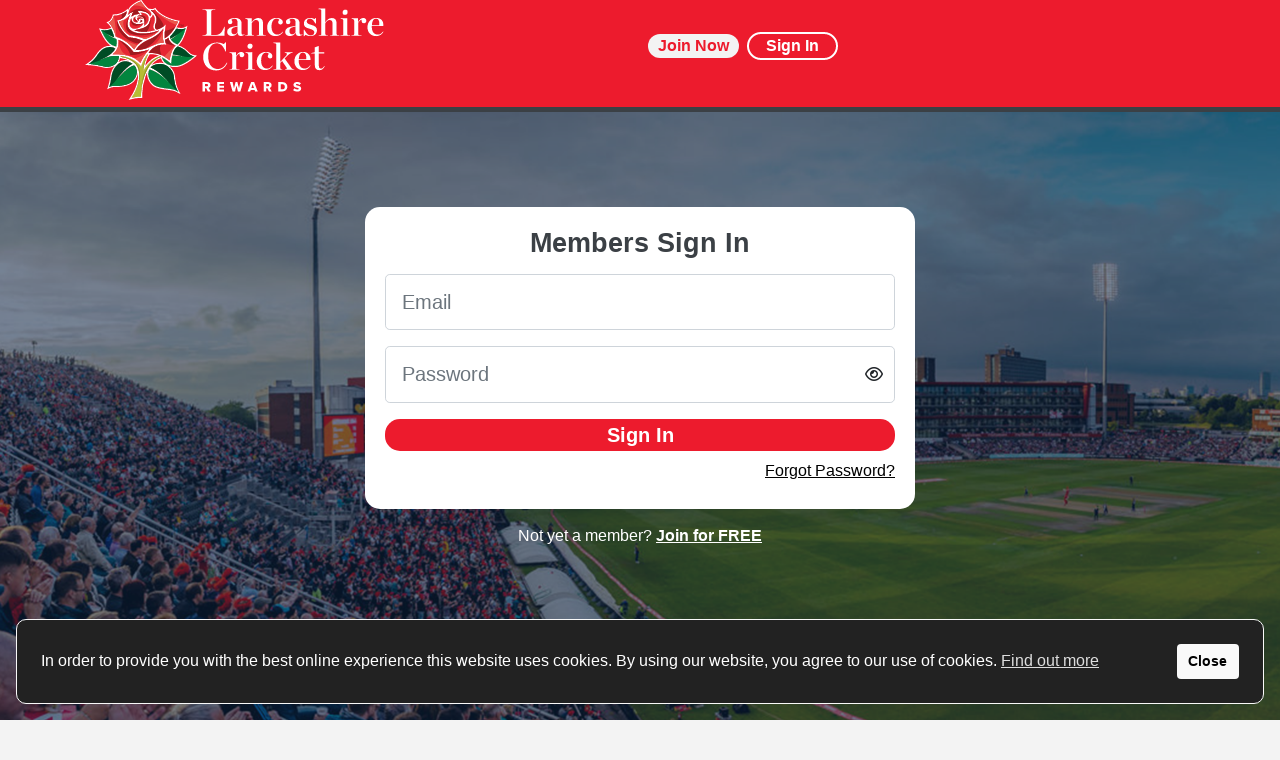

--- FILE ---
content_type: text/html; charset=utf-8
request_url: https://lancashirecricket.rewards4sport.com/signin?returnUrl=%2Fterms%2F18-what-happens-if-i-do-not-use-my-account
body_size: 8072
content:




<!doctype html>
<html lang="en">
<head>
    <meta charset="utf-8">
    <title>
    Sign In/Join Now for your loyalty to be rewarded with Lancashire Cricket Rewards
</title>
        <link rel="icon" type="image/png" href="/images/lancashirecricket/favicon/favicon-192x192.png" sizes="192x192" />
        <link rel="icon" type="image/png" href="/images/lancashirecricket/favicon/favicon-96x96.png" sizes="96x96" />
        <link rel="icon" type="image/png" href="/images/lancashirecricket/favicon/favicon-32x32.png" sizes="32x32" />
        <link rel="icon" type="image/png" href="/images/lancashirecricket/favicon/favicon-16x16.png" sizes="16x16" />
        <link rel="icon" type="image/png" href="/images/lancashirecricket/favicon/favicon-512x512.png" sizes="512x512" />
    <link rel="shortcut icon" href="/images/lancashirecricket/favicon/favicon.ico" />
    <meta name="description" content="
    Sign in/Join Now to take your loyalty to the next level with Lancashire Cricket Rewards, the official rewards programme of Lancashire Cricket.
 " />
    <meta name="viewport" content="width=device-width, initial-scale=1.0, maximum-scale=1.0, user-scalable=0, shrink-to-fit=no" />
    <meta name="format-detection" content="telephone=no">
    <!-- Google Tag Manager -->
<script cookie-consent="strictly-necessary">(function(w,d,s,l,i){w[l]=w[l]||[];w[l].push({'gtm.start':
new Date().getTime(),event:'gtm.js'});var f=d.getElementsByTagName(s)[0],
j=d.createElement(s),dl=l!='dataLayer'?'&l='+l:'';j.async=true;j.src=
'https://www.googletagmanager.com/gtm.js?id='+i+dl;f.parentNode.insertBefore(j,f);
})(window,document,'script','dataLayer','GTM-K36JFQF');</script>
<!-- End Google Tag Manager -->
    


    <link rel="stylesheet" href="/css/lancashirecricket/lancashirecricket-optimised.min.css?v=P9Txbj6w8qKSoJElZtiDx35xeHJybbue8-8kGxrJ8WU">


<link rel="stylesheet" href="https://kit.fontawesome.com/c4ebe43539.css" crossorigin="anonymous">

<link href='https://fonts.googleapis.com/css?family=Bebas+Neue' rel='stylesheet' type='text/css'>

<link rel="stylesheet" href="//code.jquery.com/ui/1.12.1/themes/base/jquery-ui.min.css">

    
    <meta name="google-site-verification" content="uQrwvyre0FO6kG2LZ30lNICanFnscJeFb0oL5UVHJe8" />
    <meta name="msvalidate.01" content="" />
    
    <meta property="og:image" content="https://lancashirecricket.rewards4sport.com/images/lancashirecricket/refer-img.png" />
    <meta property="og:title" content="Join Lancashire Cricket Rewards for FREE today!" />
    <meta property="og:description" content="Sign in/Join Now to take your loyalty to the next level with Lancashire Cricket Rewards, the official rewards programme of Lancashire Cricket." />
    <meta property="og:url" content="https://lancashirecricket.rewards4sport.com/" />
    <meta property="og:site_name" content="Lancashire Cricket Rewards" />
    <meta property="og:type" content="website" />
    <meta property="fb:app_id" content="811425792783794" />

    
    <script src="https://code.jquery.com/jquery-3.4.1.min.js" integrity="sha384-vk5WoKIaW/vJyUAd9n/wmopsmNhiy+L2Z+SBxGYnUkunIxVxAv/UtMOhba/xskxh" crossorigin="anonymous"></script>

    <script src="https://cdnjs.cloudflare.com/ajax/libs/corejs-typeahead/1.1.1/typeahead.bundle.min.js" integrity="sha384-RvzPHHbomkml+/7eqT9m9xC9uhlGrX6aXLr8AO7CmL/OUhGs0TRtTJmVUFcE7K3B" crossorigin="anonymous"></script>

    <script src="https://cdnjs.cloudflare.com/ajax/libs/corejs-typeahead/1.1.1/bloodhound.min.js" integrity="sha384-vIxIzlFyWUvpTeU29lWaY8hg6bDz6gUrML8Z+bmWRtVD27oj/yU5tfEQwxsDlTbm" crossorigin="anonymous"></script>

</head>

<body class="p-0" id="app">
    <!-- Google Tag Manager (noscript) -->
    <noscript>
        <iframe src="https://www.googletagmanager.com/ns.html?id=GTM-K36JFQF"
                height="0" width="0" style="display:none;visibility:hidden"></iframe>
    </noscript>
    <!-- End Google Tag Manager (noscript) -->
    <div id="background-overlay" class="d-lg-none"></div>


        


<div id="background-overlay" class="d-lg-none"></div>

<nav class="c-nav-section" id="navigation">
    <div class="container-xl">
            <div class="c-navbar c-navbar__signed-out">
                <div class="c-navbar__logo">
                    <a class="c-navbar__brand" href="/" aria-label="homepage logo link">
                        <img class="" src="/images/lancashirecricket/logo.svg" id="nav-logo" alt="lancashirecricket logo" />
                    </a>
                </div>

                    <div class="c-navbar__logged-out-buttons" id="logged-out-buttons">

                            <a class="btn-link-chunky btn-theme-4 mr-2" href="/join">
                                <p>Join Now</p>
                            </a>

                        <a class="btn-link-chunky btn-theme-5" href="/signin?returnUrl=%2Fsignin%3Freturnurl%3D%252fterms%252f18-what-happens-if-i-do-not-use-my-account">
                            <p>Sign In</p>
                        </a>

                    </div>

            </div>
    </div>
</nav>




    



<script>


    var retailerData = [];

    var cachedData = localStorage.getItem("jsonData");
    var cachedTime = localStorage.getItem("cacheTime");
    var currentTime = new Date().getTime();
    var cacheDuration = 4 * 60 * 60 * 1000; // 4 hours in milliseconds

    const useHighestCashRate = $('#highestCashRate').length > 0;
    const useCashRate = $('#highestRate').length > 0;

    if (cachedData && cachedTime && (currentTime - cachedTime) < cacheDuration) {

        console.log("Using cached data");

        retailerData = JSON.parse(cachedData);

    }
    else {
        // Fetch the JSON data and pass it to the display function
        $.getJSON('/api/search/datasource', function (data) {


            // Assuming the actual JSON is inside a "merchantList" key
            retailerData = data.merchantList || [];
            localStorage.setItem("jsonData", JSON.stringify(retailerData));
            localStorage.setItem("cacheTime", currentTime);




            // Optionally log the data for debugging
            console.log(retailerData);
        });
    }

    $('#retailer-search').typeahead(
        {
            hint: false,
            highlight: true,
            minLength: 1
        },
        {
            name: 'retailers',
            display: 'name',  // Use lowercase 'name' from the JSON
            source: function (query, syncResults, asyncResults) {
                const queryLower = query.toLowerCase();

                // Step 1: Match on retailer name first
                const nameMatches = retailerData.filter(retailer =>
                    retailer.name.toLowerCase().includes(queryLower)
                );

                // Step 2: Match on retailer includeKeywords
                const keywordMatches = retailerData.filter(retailer =>
                    !nameMatches.includes(retailer) && // Exclude already matched retailers
                    retailer.includeKeywords && retailer.includeKeywords.some(keyword => keyword.toLowerCase().includes(queryLower))
                );

                // Step 3: Match on retailer categories
                const categoryMatches = retailerData.filter(retailer =>
                    !nameMatches.includes(retailer) && // Exclude already matched retailers
                    !keywordMatches.includes(retailer) && // Exclude already matched retailers
                    retailer.categories && retailer.categories.some(category => category.toLowerCase().includes(queryLower))
                );

                // Combine results: name matches first, then keywords, then categories
                const matches = [...nameMatches, ...keywordMatches, ...categoryMatches];

                syncResults(matches); // Return ordered matches to typeahead
            },
            templates: {
                suggestion: function (retailer) {
                    const rootUrl = window.location.origin;
                    const retailerUrl = `${rootUrl}/collect/${retailer.urlName}`;
                    const firstCategory = retailer.categories && retailer.categories.length > 0 ? `- ${retailer.categories[0]}` : '';

                    // Determine if either highestCashRate or highestRate exists and is non-empty
                    let rate = '';

                    // Check if highestCashRate is valid
                    if (useHighestCashRate && retailer.highestCashRate?.trim()) {
                        rate = `<small>${retailer.highestCashRate}</small>`;
                    }
                    // Fallback to highestRate if highestCashRate isn't valid
                    else if (useCashRate && retailer.highestRate?.trim()) {
                        rate = `<small>${retailer.highestRate}</small>`;
                    }

                    // Return the suggestion template, only showing rate if it's non-empty
                    return `
                <div>
                    <a href="${retailerUrl}">
                        <strong>${retailer.name}</strong> <em>${firstCategory}</em><br>
                        ${rate}
                    </a>
                </div>
            `;
                }
            }

        }
    );


</script>

    
 
    



<section class="signup" id="signup" >

    <div class="signup__background-image h-100">  
        <picture>
            <source srcset="https://neuprdr4gblb.blob.core.windows.net/rewards4sport/28ab170a-81e4-45e0-946f-3d36ad8d58b7-Homepage-bg-Lancs.png" media="(min-width: 930px)">
            <img src="">
        </picture>
        <div class="signup-container" id="form-container">
            <div class="signup__form" id="form">
                <div class="signup__sign-in-text">
                    <h3 class="">Members Sign In</h3>
                </div>
                <form name="login" id="collapseSignin" method="post" action="/signin?handler=login">
                    <div class="form-group">
                        <input type="email" class="form-control form-control-xlg w-100" id="email" aria-describedby="emailHelp" placeholder="Email" data-val="true" data-val-email="The Username field is not a valid e-mail address." data-val-maxlength="The field Username must be a string or array type with a maximum length of &#x27;50&#x27;." data-val-maxlength-max="50" data-val-minlength="The field Username must be a string or array type with a minimum length of &#x27;6&#x27;." data-val-minlength-min="6" data-val-required="You must enter a valid email address" maxlength="50" name="LoginModel.Username" value="" />
                        <span id="userid-error" class="validation-error field-validation-valid" data-valmsg-for="LoginModel.Username" data-valmsg-replace="true"></span>
                    </div>
                    <div class="form-group password-container">
                        <input type="password" class="form-control form-control-xlg w-100" id="password" placeholder="Password" autocomplete="off" data-val="true" data-val-required="You must enter a valid password" name="LoginModel.Password" />
                        <div class="d-flex px-2 btn-show-hidev2">
                            <p class="mb-0 align-self-center px-1">
                                <i class="far fa-eye"></i>                                
                            </p>
                        </div>
                        <span id="password-error" class="validation-error field-validation-valid" data-valmsg-for="LoginModel.Password" data-valmsg-replace="true"></span>
                    </div>
                    
                    <span class="text-white mb-4 field-validation-valid" data-valmsg-for="LoginModel.GeneralError" data-valmsg-replace="true"></span>

                    <button id="login" type="submit" class="btn--chunky btn-theme-1 w-100">Sign In</button>

                    <div class="form-group d-flex w-100 justify-content-between">
                        <div class="text-right w-100 pt-2">
                            <a class="btn-link" href="/forgot-password" id="btn-forgotpassword">
                                <u>Forgot Password?</u>
                            </a>
                        </div>
                    </div>
                    
                    <input type="hidden" id="LoginModel_RedirectUrl" name="LoginModel.RedirectUrl" value="" />
                <input name="__RequestVerificationToken" type="hidden" value="CfDJ8HiIbeUbErtKmOjJRyXDofnvStNgIvSZ7YLdpFD6sieOZfu_pu8HgwC6haly_i_VH1DNKxMvpSf5-D74Nx1LfrrI3WroRIijIBZx3sYg9BhcIALaVvzMwoS7Ow1a9Ec13CcBZv7YJ1l8f6tmpuTSZQY" /></form>                
            </div>
          
            <div id="join-now-link" class="signup-container__join">
                    <span>Not yet a member?
                        <a href="/join">
                                Join for FREE
                            </a>
                    </span>
            </div>
       
        </div>
    </div>

</section>
<div class="modal fade" id="forgotPassword" tabindex="-1" role="dialog"
     aria-labelledby="exampleModalLabel" aria-hidden="true">
    <div class="modal-dialog modal-dialog-centered modal-md" role="document">
        <div class="modal-content border-0 p-2">
            <div class="modal-inner d-flex flex-column text-center">
                <div class="modal-header border-0 d-flex flex-column pt-5">
                    <h2 class="modal-title mx-auto" id="exampleModalLabel">
                        Forgot your password?
                    </h2>
                    <button type="button" class="close p-2 bg-white opacity-1 border-0"
                            data-dismiss="modal" aria-label="Close">
                        X
                    </button>
                </div>
                <div class="modal-body border-0 py-0">
                    <p>Enter your email and we will send you a link to reset your password</p>
                    <input type="email" class="form-control mx-auto py-3" id="email-forgotpass" placeholder="eg. example@mail.com" />
                </div>
                <div class="modal-footer border-0 justify-content-center flex-column pb-5">
                    <button type="button" class="btn btn-outline-primary font-weight-bold btn-block" id="btn-send-link"
                            data-dismiss="modal">
                        Reset Password
                    </button>
                </div>
            </div>
        </div>
    </div>
</div>







<div class="modal fade c-primary-popup"  id="check-your-email" tabindex="-1" role="dialog"
     aria-labelledby="exampleModalLabel" aria-hidden="true">
    <div class="modal-dialog modal-dialog-centered" role="document">
        <div class="c-primary-popup__content modal-content">

                <button type="button" class=" c-primary-popup__close"
                        data-dismiss="modal" aria-label="Close">
                    X
                </button>
            <div class="c-primary-popup__inner modal-inner">
                <div class="c-primary-popup__header">

                    <h2 class="c-primary-popup__title" id="exampleModalLabel">
                        Check your email
                    </h2>

                </div>
                <div class="c-primary-popup__body">
                    <p class="mb-0">
                        Don't worry, we've sent you an email with instructions on how to easily reset your password.
                    </p>
                </div>
                <div class="c-primary-popup__footer">
                        <button type="button" class="btn--chunky btn-theme-2"
                                data-dismiss="modal">
                            Okay
                        </button>
                </div>
            </div>
        </div>
    </div>
</div> 
<div class="modal fade c-primary-popup"  id="r4f-forgot-password" tabindex="-1" role="dialog"
     aria-labelledby="exampleModalLabel" aria-hidden="true">
    <div class="modal-dialog modal-dialog-centered" role="document">
        <div class="c-primary-popup__content modal-content">

                <button type="button" class=" c-primary-popup__close"
                        data-dismiss="modal" aria-label="Close">
                    X
                </button>
            <div class="c-primary-popup__inner modal-inner">
                <div class="c-primary-popup__header">

                    <h2 class="c-primary-popup__title" id="exampleModalLabel">
                        Forgot Password?
                    </h2>

                </div>
                <div class="c-primary-popup__body">
                    <p class="mb-0">
                        Please get in touch with our customer service team and they'll reset your password for you: <br/><br/><b>Email: hello@lancashire-rewards.com</b>
                    </p>
                </div>
                <div class="c-primary-popup__footer">
                        <button type="button" class="btn--chunky btn-theme-2"
                                data-dismiss="modal">
                            Okay
                        </button>
                </div>
            </div>
        </div>
    </div>
</div> 



        <div id="global-popups" class="lancashirecricket">
            <question-popup xsrf="CfDJ8HiIbeUbErtKmOjJRyXDofnvStNgIvSZ7YLdpFD6sieOZfu_pu8HgwC6haly_i_VH1DNKxMvpSf5-D74Nx1LfrrI3WroRIijIBZx3sYg9BhcIALaVvzMwoS7Ow1a9Ec13CcBZv7YJ1l8f6tmpuTSZQY" app="lancashirecricket"></question-popup>
        </div>

    

<footer class="footer-section">
    <div class="container-xl">

        <div class="footer-section__grid">

            <div class="footer-section__desktop">
                <div class="footer-section__header">
                    Here To Help
                </div>
                <div class="footer-section__links">
                    <a class="d-block" href="/help-centre">
                        Help Centre
                    </a>
                    <a class="d-block" href="https://help.lancashirecricket.rewards4sport.com/hc/en-gb">FAQs</a>
                </div>
            </div>
            <div class="footer-section__mobile">
                <div class="footer-section__header" data-toggle="collapse" href="#section1-links">
                    Here To Help
                    <i class="float-right fas fa-plus plus-icon"></i>
                    <i class="float-right fas fa-minus minus-icon"></i>
                </div>
                <div class="footer-section__links collapse" id="section1-links">
                    <a class="" href="/help-centre">
                        Help Centre
                    </a>
                    <a class="" href="https://help.lancashirecricket.rewards4sport.com/hc/en-gb">FAQs</a>
                </div>
            </div>
            


                <div class="footer-section__desktop">
                    <div class="footer-section__header">
                        Get Involved
                    </div>

                    <div class="footer-section__links">
                        <a href="https://careers.rewards4group.com/">
                            <p>Careers</p>
                        </a>
                    </div>
                </div>
                <div class="footer-section__mobile">
                    <div class="footer-section__header" data-toggle="collapse" href="#section3-links">
                        Get Involved
                        <i class="float-right fas fa-plus plus-icon"></i>
                        <i class="float-right fas fa-minus minus-icon"></i>
                    </div>
                    <div class="footer-section__links collapse" id="section3-links">
                        <a href="https://careers.rewards4group.com/">
                        <p>Careers</p>
                    </a>
                </div>
            </div>
            <div class="footer-section__desktop">
                <div class="footer-section__header">
                    Legal Stuff
                </div>
                <div class="footer-section__links">
                    <a class="" href="/terms">Member Agreement</a>
                    <a class="" href="/privacycentre" target="_blank">Privacy Policy</a>
                        <a class="" href="/files/lancashirecricket/cookie-policy.pdf" target="_blank">Cookie Policy</a>
                </div>
            </div>

            <div class="footer-section__mobile">
                <div class="footer-section__header" data-toggle="collapse" href="#section4-links">
                    Legal Stuff
                    <i class="float-right fas fa-plus plus-icon"></i>
                    <i class="float-right fas fa-minus minus-icon"></i>
                </div>
                <div class="footer-section__links collapse" id="section4-links">
                    <a class="d-inline-block" href="/terms">Member Agreement</a>
                    <a class="d-inline-block" href="/privacycentre" target="_blank">Privacy Policy</a>
                    <a class="d-inline-block" href="/files/lancashirecricket/cookie-policy.pdf" target="_blank">Cookie Policy</a>
                </div>
            </div>
        </div>

        <div class="footer-section-bottom">
            
            <div class="footer-section-bottom__row1">
                <div class="footer-section-bottom__logo">
                <img src="/images/lancashirecricket/logo.svg" alt="Rewards4 logo"/>
            </div>

            <div class="social-media">
            </div>
            </div>

            <div class="footer-section-bottom__copyright" id="copyright-text">
                <p>
                    <small>&copy; Copyright 2018 R4G LTD. Registered in England and Wales No. 07347585. All rights reserved. Address for all correspondence and queries: R4G Ltd, Suite 5 - 6 Faraday Court, Centrum 100, Burton on Trent, Staffordshire, DE14 2WX. Registered under the Data Protection Act.R4G LTD - Registration No.ZA210395.</small>
                </p>
            </div>


            <div class="footer-section-gambling">

            </div>

        </div>
    </div>
</footer>




    <script src="/scripts/minified-libraries.js?v=PQzu7RnZaC2Da35o_L1tT2uVi2ksc-X_8M54wdDZcug"></script>


<script src="/scripts/components/Bet365LiveOddsComponent.js?v=HTwh33VKKImwrTqxgxrvf8-yGSobSiO7FXgu-AGUJQU"></script>
<script src="/scripts/components/BetfairLiveOddsComponent.js?v=mCereCQb3Caa7OS4hoMdYEB8ArFXlqF33V9ce66vFzk"></script>
<script src="/scripts/components/BetfredLiveOddsComponent.js?v=b7UQCVLgpPCq3_EJTTrIj5boiJQsklF-lkzWkIgiH9M"></script>


<script src="/scripts/components.js?v=LZbbWWUBcmRNqCJzeVhHruYVemT36ab3Sy5HJlZRY3E"></script>
<script src="/scripts/global-functions.js?v=EvOFR1GkM_KEwt87K8Q35hywanaysvymeF6bX_dTsdc"></script>

<script src="https://cdnjs.cloudflare.com/ajax/libs/moment.js/2.27.0/moment.min.js" integrity="sha512-rmZcZsyhe0/MAjquhTgiUcb4d9knaFc7b5xAfju483gbEXTkeJRUMIPk6s3ySZMYUHEcjKbjLjyddGWMrNEvZg==" crossorigin="anonymous" referrerpolicy="no-referrer"></script>
<link rel="stylesheet" type="text/css" href="/cookieconsent/cookieconsent.min.css" />
<script src="/cookieconsent/cookieconsent.min.js" async></script> 

    <script async>window.addEventListener("load", function () { window.wpcc.init({ "border": "thin", "corners": "large", "colors": { "popup": { "background": "#222222", "text": "#ffffff", "border": "#f9f9f9" }, "button": { "background": "#f9f9f9", "text": "#000000" } }, "position": "bottom", "padding": "large", "content": { "href": "/files//lancashirecricket/cookie-policy.pdf", "message": "In order to provide you with the best online experience this website uses cookies. By using our website, you agree to our use of cookies. ", "link": "Find out more", "button": "Close" } }) });</script>
<script>
   var isLoggedIn = false;
</script>

<script src="/scripts/member-points.js"></script>
<script type="text/javascript" src="//widget.trustpilot.com/bootstrap/v5/tp.widget.bootstrap.min.js" async></script>


    


    <script src="/scripts/layout.js"></script>
    
    
    <script>
        var showPopupModelData = 'False';
        var showPopupToR4RModelData = 'False';
        var showPopupToR4GolfModelData = 'False';
        var emailModelData = '';
    </script>
    <script src="/scripts/index.js"></script>
    <script src="/scripts/sign-in.js"></script>




        <!-- Build: Production {build-number}-->







</body>
</html>


--- FILE ---
content_type: text/css
request_url: https://lancashirecricket.rewards4sport.com/css/lancashirecricket/lancashirecricket-optimised.min.css?v=P9Txbj6w8qKSoJElZtiDx35xeHJybbue8-8kGxrJ8WU
body_size: 48583
content:
h1,h2,h3,h4,h5,h6{color:#3b4045;}
/*!
 * Bootstrap v4.4.1 (https://getbootstrap.com/)
 * Copyright 2011-2019 The Bootstrap Authors
 * Copyright 2011-2019 Twitter, Inc.
 * Licensed under MIT (https://github.com/twbs/bootstrap/blob/master/LICENSE)
 */
:root{--blue:#007bff;--indigo:#6610f2;--purple:#6f42c1;--pink:#e83e8c;--red:#dc3545;--orange:#fd7e14;--yellow:#ffc107;--green:#28a745;--teal:#20c997;--cyan:#17a2b8;--white:#fff;--gray:#6c757d;--gray-dark:#343a40;--primary:#ed1b2d;--secondary:#3b4045;--success:#28a745;--info:#17a2b8;--warning:#ffc107;--danger:#dc3545;--light:#f8f9fa;--dark:#343a40;--breakpoint-xs:0;--breakpoint-sm:576px;--breakpoint-md:768px;--breakpoint-lg:992px;--breakpoint-xl:1200px;--font-family-sans-serif:-apple-system,BlinkMacSystemFont,"Segoe UI",Roboto,"Helvetica Neue",Arial,"Noto Sans",sans-serif,"Apple Color Emoji","Segoe UI Emoji","Segoe UI Symbol","Noto Color Emoji";--font-family-monospace:SFMono-Regular,Menlo,Monaco,Consolas,"Liberation Mono","Courier New",monospace;}*,*::before,*::after{box-sizing:border-box;}html{font-family:sans-serif;line-height:1.15;-webkit-text-size-adjust:100%;-webkit-tap-highlight-color:transparent;}article,aside,figcaption,figure,footer,header,hgroup,main,nav,section{display:block;}body{margin:0;font-family:-apple-system,BlinkMacSystemFont,"Segoe UI",Roboto,"Helvetica Neue",Arial,"Noto Sans",sans-serif,"Apple Color Emoji","Segoe UI Emoji","Segoe UI Symbol","Noto Color Emoji";font-size:1rem;font-weight:400;line-height:1.5;color:#212529;text-align:left;background-color:#fff;}[tabindex="-1"]:focus:not(:focus-visible){outline:0 !important;}hr{box-sizing:content-box;height:0;overflow:visible;}h1,h2,h3,h4,h5,h6{margin-top:0;margin-bottom:.5rem;}p{margin-top:0;margin-bottom:1rem;}abbr[title],abbr[data-original-title]{text-decoration:underline;text-decoration:underline dotted;cursor:help;border-bottom:0;text-decoration-skip-ink:none;}address{margin-bottom:1rem;font-style:normal;line-height:inherit;}ol,ul,dl{margin-top:0;margin-bottom:1rem;}ol ol,ul ul,ol ul,ul ol{margin-bottom:0;}dt{font-weight:700;}dd{margin-bottom:.5rem;margin-left:0;}blockquote{margin:0 0 1rem;}b,strong{font-weight:bolder;}small{font-size:80%;}sub,sup{position:relative;font-size:75%;line-height:0;vertical-align:baseline;}sub{bottom:-.25em;}sup{top:-.5em;}a{color:#ed1b2d;text-decoration:none;background-color:transparent;}a:hover{color:#ae0e1b;text-decoration:underline;}pre,code,kbd,samp{font-family:SFMono-Regular,Menlo,Monaco,Consolas,"Liberation Mono","Courier New",monospace;font-size:1em;}pre{margin-top:0;margin-bottom:1rem;overflow:auto;}figure{margin:0 0 1rem;}img{vertical-align:middle;border-style:none;}svg{overflow:hidden;vertical-align:middle;}table{border-collapse:collapse;}caption{padding-top:.75rem;padding-bottom:.75rem;color:#6c757d;text-align:left;caption-side:bottom;}th{text-align:inherit;}label{display:inline-block;margin-bottom:.5rem;}button{border-radius:0;}button:focus{outline:1px dotted;outline:5px auto -webkit-focus-ring-color;}input,button,select,optgroup,textarea{margin:0;font-family:inherit;font-size:inherit;line-height:inherit;}button,input{overflow:visible;}button,select{text-transform:none;}select{word-wrap:normal;}button,[type="button"],[type="reset"],[type="submit"]{-webkit-appearance:button;}button:not(:disabled),[type="button"]:not(:disabled),[type="reset"]:not(:disabled),[type="submit"]:not(:disabled){cursor:pointer;}button::-moz-focus-inner,[type="button"]::-moz-focus-inner,[type="reset"]::-moz-focus-inner,[type="submit"]::-moz-focus-inner{padding:0;border-style:none;}input[type="radio"],input[type="checkbox"]{box-sizing:border-box;padding:0;}input[type="date"],input[type="time"],input[type="datetime-local"],input[type="month"]{-webkit-appearance:listbox;}textarea{overflow:auto;resize:vertical;}fieldset{min-width:0;padding:0;margin:0;border:0;}legend{display:block;width:100%;max-width:100%;padding:0;margin-bottom:.5rem;font-size:1.5rem;line-height:inherit;color:inherit;white-space:normal;}progress{vertical-align:baseline;}[type="number"]::-webkit-inner-spin-button,[type="number"]::-webkit-outer-spin-button{height:auto;}[type="search"]{outline-offset:-2px;-webkit-appearance:none;}[type="search"]::-webkit-search-decoration{-webkit-appearance:none;}::-webkit-file-upload-button{font:inherit;-webkit-appearance:button;}output{display:inline-block;}summary{display:list-item;cursor:pointer;}template{display:none;}[hidden]{display:none !important;}h1,h2,h3,h4,h5,h6,.h1,.h2,.h3,.h4,.h5,.h6{margin-bottom:.5rem;font-weight:500;line-height:1.2;}h1,.h1{font-size:2.5rem;}h2,.h2{font-size:2rem;}h3,.h3{font-size:1.75rem;}h4,.h4{font-size:1.5rem;}h5,.h5{font-size:1.25rem;}h6,.h6{font-size:1rem;}.lead{font-size:1.25rem;font-weight:300;}.display-1{font-size:6rem;font-weight:300;line-height:1.2;}.display-2{font-size:5.5rem;font-weight:300;line-height:1.2;}.display-3{font-size:4.5rem;font-weight:300;line-height:1.2;}.display-4{font-size:3.5rem;font-weight:300;line-height:1.2;}hr{margin-top:1rem;margin-bottom:1rem;border:0;border-top:1px solid rgba(0,0,0,.1);}small,.small{font-size:80%;font-weight:400;}mark,.mark{padding:.2em;background-color:#fcf8e3;}.list-unstyled{padding-left:0;list-style:none;}.list-inline{padding-left:0;list-style:none;}.list-inline-item{display:inline-block;}.list-inline-item:not(:last-child){margin-right:.5rem;}.initialism{font-size:90%;text-transform:uppercase;}.blockquote{margin-bottom:1rem;font-size:1.25rem;}.blockquote-footer{display:block;font-size:80%;color:#6c757d;}.blockquote-footer::before{content:"— ";}.img-fluid{max-width:100%;height:auto;}.img-thumbnail{padding:.25rem;background-color:#fff;border:1px solid #dee2e6;border-radius:.25rem;max-width:100%;height:auto;}.figure{display:inline-block;}.figure-img{margin-bottom:.5rem;line-height:1;}.figure-caption{font-size:90%;color:#6c757d;}code{font-size:87.5%;color:#e83e8c;word-wrap:break-word;}a>code{color:inherit;}kbd{padding:.2rem .4rem;font-size:87.5%;color:#fff;background-color:#212529;border-radius:.2rem;}kbd kbd{padding:0;font-size:100%;font-weight:700;}pre{display:block;font-size:87.5%;color:#212529;}pre code{font-size:inherit;color:inherit;word-break:normal;}.pre-scrollable{max-height:340px;overflow-y:scroll;}.container{width:100%;padding-right:15px;padding-left:15px;margin-right:auto;margin-left:auto;}@media(min-width:576px){.container{max-width:540px;}}@media(min-width:768px){.container{max-width:720px;}}@media(min-width:992px){.container{max-width:960px;}}@media(min-width:1200px){.container{max-width:1140px;}}.container-fluid,.container-sm,.container-md,.container-lg,.container-xl{width:100%;padding-right:15px;padding-left:15px;margin-right:auto;margin-left:auto;}@media(min-width:576px){.container,.container-sm{max-width:540px;}}@media(min-width:768px){.container,.container-sm,.container-md{max-width:720px;}}@media(min-width:992px){.container,.container-sm,.container-md,.container-lg{max-width:960px;}}@media(min-width:1200px){.container,.container-sm,.container-md,.container-lg,.container-xl{max-width:1140px;}}.row{display:flex;flex-wrap:wrap;margin-right:-15px;margin-left:-15px;}.no-gutters{margin-right:0;margin-left:0;}.no-gutters>.col,.no-gutters>[class*="col-"]{padding-right:0;padding-left:0;}.col-1,.col-2,.col-3,.col-4,.col-5,.col-6,.col-7,.col-8,.col-9,.col-10,.col-11,.col-12,.col,.col-auto,.col-sm-1,.col-sm-2,.col-sm-3,.col-sm-4,.col-sm-5,.col-sm-6,.col-sm-7,.col-sm-8,.col-sm-9,.col-sm-10,.col-sm-11,.col-sm-12,.col-sm,.col-sm-auto,.col-md-1,.col-md-2,.col-md-3,.col-md-4,.col-md-5,.col-md-6,.col-md-7,.col-md-8,.col-md-9,.col-md-10,.col-md-11,.col-md-12,.col-md,.col-md-auto,.col-lg-1,.col-lg-2,.col-lg-3,.col-lg-4,.col-lg-5,.col-lg-6,.col-lg-7,.col-lg-8,.col-lg-9,.col-lg-10,.col-lg-11,.col-lg-12,.col-lg,.col-lg-auto,.col-xl-1,.col-xl-2,.col-xl-3,.col-xl-4,.col-xl-5,.col-xl-6,.col-xl-7,.col-xl-8,.col-xl-9,.col-xl-10,.col-xl-11,.col-xl-12,.col-xl,.col-xl-auto{position:relative;width:100%;padding-right:15px;padding-left:15px;}.col{flex-basis:0;flex-grow:1;max-width:100%;}.row-cols-1>*{flex:0 0 100%;max-width:100%;}.row-cols-2>*{flex:0 0 50%;max-width:50%;}.row-cols-3>*{flex:0 0 33.33333%;max-width:33.33333%;}.row-cols-4>*{flex:0 0 25%;max-width:25%;}.row-cols-5>*{flex:0 0 20%;max-width:20%;}.row-cols-6>*{flex:0 0 16.66667%;max-width:16.66667%;}.col-auto{flex:0 0 auto;width:auto;max-width:100%;}.col-1{flex:0 0 8.33333%;max-width:8.33333%;}.col-2{flex:0 0 16.66667%;max-width:16.66667%;}.col-3{flex:0 0 25%;max-width:25%;}.col-4{flex:0 0 33.33333%;max-width:33.33333%;}.col-5{flex:0 0 41.66667%;max-width:41.66667%;}.col-6{flex:0 0 50%;max-width:50%;}.col-7{flex:0 0 58.33333%;max-width:58.33333%;}.col-8{flex:0 0 66.66667%;max-width:66.66667%;}.col-9{flex:0 0 75%;max-width:75%;}.col-10{flex:0 0 83.33333%;max-width:83.33333%;}.col-11{flex:0 0 91.66667%;max-width:91.66667%;}.col-12{flex:0 0 100%;max-width:100%;}.order-first{order:-1;}.order-last{order:13;}.order-0{order:0;}.order-1{order:1;}.order-2{order:2;}.order-3{order:3;}.order-4{order:4;}.order-5{order:5;}.order-6{order:6;}.order-7{order:7;}.order-8{order:8;}.order-9{order:9;}.order-10{order:10;}.order-11{order:11;}.order-12{order:12;}.offset-1{margin-left:8.33333%;}.offset-2{margin-left:16.66667%;}.offset-3{margin-left:25%;}.offset-4{margin-left:33.33333%;}.offset-5{margin-left:41.66667%;}.offset-6{margin-left:50%;}.offset-7{margin-left:58.33333%;}.offset-8{margin-left:66.66667%;}.offset-9{margin-left:75%;}.offset-10{margin-left:83.33333%;}.offset-11{margin-left:91.66667%;}@media(min-width:576px){.col-sm{flex-basis:0;flex-grow:1;max-width:100%;}.row-cols-sm-1>*{flex:0 0 100%;max-width:100%;}.row-cols-sm-2>*{flex:0 0 50%;max-width:50%;}.row-cols-sm-3>*{flex:0 0 33.33333%;max-width:33.33333%;}.row-cols-sm-4>*{flex:0 0 25%;max-width:25%;}.row-cols-sm-5>*{flex:0 0 20%;max-width:20%;}.row-cols-sm-6>*{flex:0 0 16.66667%;max-width:16.66667%;}.col-sm-auto{flex:0 0 auto;width:auto;max-width:100%;}.col-sm-1{flex:0 0 8.33333%;max-width:8.33333%;}.col-sm-2{flex:0 0 16.66667%;max-width:16.66667%;}.col-sm-3{flex:0 0 25%;max-width:25%;}.col-sm-4{flex:0 0 33.33333%;max-width:33.33333%;}.col-sm-5{flex:0 0 41.66667%;max-width:41.66667%;}.col-sm-6{flex:0 0 50%;max-width:50%;}.col-sm-7{flex:0 0 58.33333%;max-width:58.33333%;}.col-sm-8{flex:0 0 66.66667%;max-width:66.66667%;}.col-sm-9{flex:0 0 75%;max-width:75%;}.col-sm-10{flex:0 0 83.33333%;max-width:83.33333%;}.col-sm-11{flex:0 0 91.66667%;max-width:91.66667%;}.col-sm-12{flex:0 0 100%;max-width:100%;}.order-sm-first{order:-1;}.order-sm-last{order:13;}.order-sm-0{order:0;}.order-sm-1{order:1;}.order-sm-2{order:2;}.order-sm-3{order:3;}.order-sm-4{order:4;}.order-sm-5{order:5;}.order-sm-6{order:6;}.order-sm-7{order:7;}.order-sm-8{order:8;}.order-sm-9{order:9;}.order-sm-10{order:10;}.order-sm-11{order:11;}.order-sm-12{order:12;}.offset-sm-0{margin-left:0;}.offset-sm-1{margin-left:8.33333%;}.offset-sm-2{margin-left:16.66667%;}.offset-sm-3{margin-left:25%;}.offset-sm-4{margin-left:33.33333%;}.offset-sm-5{margin-left:41.66667%;}.offset-sm-6{margin-left:50%;}.offset-sm-7{margin-left:58.33333%;}.offset-sm-8{margin-left:66.66667%;}.offset-sm-9{margin-left:75%;}.offset-sm-10{margin-left:83.33333%;}.offset-sm-11{margin-left:91.66667%;}}@media(min-width:768px){.col-md{flex-basis:0;flex-grow:1;max-width:100%;}.row-cols-md-1>*{flex:0 0 100%;max-width:100%;}.row-cols-md-2>*{flex:0 0 50%;max-width:50%;}.row-cols-md-3>*{flex:0 0 33.33333%;max-width:33.33333%;}.row-cols-md-4>*{flex:0 0 25%;max-width:25%;}.row-cols-md-5>*{flex:0 0 20%;max-width:20%;}.row-cols-md-6>*{flex:0 0 16.66667%;max-width:16.66667%;}.col-md-auto{flex:0 0 auto;width:auto;max-width:100%;}.col-md-1{flex:0 0 8.33333%;max-width:8.33333%;}.col-md-2{flex:0 0 16.66667%;max-width:16.66667%;}.col-md-3{flex:0 0 25%;max-width:25%;}.col-md-4{flex:0 0 33.33333%;max-width:33.33333%;}.col-md-5{flex:0 0 41.66667%;max-width:41.66667%;}.col-md-6{flex:0 0 50%;max-width:50%;}.col-md-7{flex:0 0 58.33333%;max-width:58.33333%;}.col-md-8{flex:0 0 66.66667%;max-width:66.66667%;}.col-md-9{flex:0 0 75%;max-width:75%;}.col-md-10{flex:0 0 83.33333%;max-width:83.33333%;}.col-md-11{flex:0 0 91.66667%;max-width:91.66667%;}.col-md-12{flex:0 0 100%;max-width:100%;}.order-md-first{order:-1;}.order-md-last{order:13;}.order-md-0{order:0;}.order-md-1{order:1;}.order-md-2{order:2;}.order-md-3{order:3;}.order-md-4{order:4;}.order-md-5{order:5;}.order-md-6{order:6;}.order-md-7{order:7;}.order-md-8{order:8;}.order-md-9{order:9;}.order-md-10{order:10;}.order-md-11{order:11;}.order-md-12{order:12;}.offset-md-0{margin-left:0;}.offset-md-1{margin-left:8.33333%;}.offset-md-2{margin-left:16.66667%;}.offset-md-3{margin-left:25%;}.offset-md-4{margin-left:33.33333%;}.offset-md-5{margin-left:41.66667%;}.offset-md-6{margin-left:50%;}.offset-md-7{margin-left:58.33333%;}.offset-md-8{margin-left:66.66667%;}.offset-md-9{margin-left:75%;}.offset-md-10{margin-left:83.33333%;}.offset-md-11{margin-left:91.66667%;}}@media(min-width:992px){.col-lg{flex-basis:0;flex-grow:1;max-width:100%;}.row-cols-lg-1>*{flex:0 0 100%;max-width:100%;}.row-cols-lg-2>*{flex:0 0 50%;max-width:50%;}.row-cols-lg-3>*{flex:0 0 33.33333%;max-width:33.33333%;}.row-cols-lg-4>*{flex:0 0 25%;max-width:25%;}.row-cols-lg-5>*{flex:0 0 20%;max-width:20%;}.row-cols-lg-6>*{flex:0 0 16.66667%;max-width:16.66667%;}.col-lg-auto{flex:0 0 auto;width:auto;max-width:100%;}.col-lg-1{flex:0 0 8.33333%;max-width:8.33333%;}.col-lg-2{flex:0 0 16.66667%;max-width:16.66667%;}.col-lg-3{flex:0 0 25%;max-width:25%;}.col-lg-4{flex:0 0 33.33333%;max-width:33.33333%;}.col-lg-5{flex:0 0 41.66667%;max-width:41.66667%;}.col-lg-6{flex:0 0 50%;max-width:50%;}.col-lg-7{flex:0 0 58.33333%;max-width:58.33333%;}.col-lg-8{flex:0 0 66.66667%;max-width:66.66667%;}.col-lg-9{flex:0 0 75%;max-width:75%;}.col-lg-10{flex:0 0 83.33333%;max-width:83.33333%;}.col-lg-11{flex:0 0 91.66667%;max-width:91.66667%;}.col-lg-12{flex:0 0 100%;max-width:100%;}.order-lg-first{order:-1;}.order-lg-last{order:13;}.order-lg-0{order:0;}.order-lg-1{order:1;}.order-lg-2{order:2;}.order-lg-3{order:3;}.order-lg-4{order:4;}.order-lg-5{order:5;}.order-lg-6{order:6;}.order-lg-7{order:7;}.order-lg-8{order:8;}.order-lg-9{order:9;}.order-lg-10{order:10;}.order-lg-11{order:11;}.order-lg-12{order:12;}.offset-lg-0{margin-left:0;}.offset-lg-1{margin-left:8.33333%;}.offset-lg-2{margin-left:16.66667%;}.offset-lg-3{margin-left:25%;}.offset-lg-4{margin-left:33.33333%;}.offset-lg-5{margin-left:41.66667%;}.offset-lg-6{margin-left:50%;}.offset-lg-7{margin-left:58.33333%;}.offset-lg-8{margin-left:66.66667%;}.offset-lg-9{margin-left:75%;}.offset-lg-10{margin-left:83.33333%;}.offset-lg-11{margin-left:91.66667%;}}@media(min-width:1200px){.col-xl{flex-basis:0;flex-grow:1;max-width:100%;}.row-cols-xl-1>*{flex:0 0 100%;max-width:100%;}.row-cols-xl-2>*{flex:0 0 50%;max-width:50%;}.row-cols-xl-3>*{flex:0 0 33.33333%;max-width:33.33333%;}.row-cols-xl-4>*{flex:0 0 25%;max-width:25%;}.row-cols-xl-5>*{flex:0 0 20%;max-width:20%;}.row-cols-xl-6>*{flex:0 0 16.66667%;max-width:16.66667%;}.col-xl-auto{flex:0 0 auto;width:auto;max-width:100%;}.col-xl-1{flex:0 0 8.33333%;max-width:8.33333%;}.col-xl-2{flex:0 0 16.66667%;max-width:16.66667%;}.col-xl-3{flex:0 0 25%;max-width:25%;}.col-xl-4{flex:0 0 33.33333%;max-width:33.33333%;}.col-xl-5{flex:0 0 41.66667%;max-width:41.66667%;}.col-xl-6{flex:0 0 50%;max-width:50%;}.col-xl-7{flex:0 0 58.33333%;max-width:58.33333%;}.col-xl-8{flex:0 0 66.66667%;max-width:66.66667%;}.col-xl-9{flex:0 0 75%;max-width:75%;}.col-xl-10{flex:0 0 83.33333%;max-width:83.33333%;}.col-xl-11{flex:0 0 91.66667%;max-width:91.66667%;}.col-xl-12{flex:0 0 100%;max-width:100%;}.order-xl-first{order:-1;}.order-xl-last{order:13;}.order-xl-0{order:0;}.order-xl-1{order:1;}.order-xl-2{order:2;}.order-xl-3{order:3;}.order-xl-4{order:4;}.order-xl-5{order:5;}.order-xl-6{order:6;}.order-xl-7{order:7;}.order-xl-8{order:8;}.order-xl-9{order:9;}.order-xl-10{order:10;}.order-xl-11{order:11;}.order-xl-12{order:12;}.offset-xl-0{margin-left:0;}.offset-xl-1{margin-left:8.33333%;}.offset-xl-2{margin-left:16.66667%;}.offset-xl-3{margin-left:25%;}.offset-xl-4{margin-left:33.33333%;}.offset-xl-5{margin-left:41.66667%;}.offset-xl-6{margin-left:50%;}.offset-xl-7{margin-left:58.33333%;}.offset-xl-8{margin-left:66.66667%;}.offset-xl-9{margin-left:75%;}.offset-xl-10{margin-left:83.33333%;}.offset-xl-11{margin-left:91.66667%;}}.table{width:100%;margin-bottom:1rem;color:#212529;}.table th,.table td{padding:.75rem;vertical-align:top;border-top:1px solid #dee2e6;}.table thead th{vertical-align:bottom;border-bottom:2px solid #dee2e6;}.table tbody+tbody{border-top:2px solid #dee2e6;}.table-sm th,.table-sm td{padding:.3rem;}.table-bordered{border:1px solid #dee2e6;}.table-bordered th,.table-bordered td{border:1px solid #dee2e6;}.table-bordered thead th,.table-bordered thead td{border-bottom-width:2px;}.table-borderless th,.table-borderless td,.table-borderless thead th,.table-borderless tbody+tbody{border:0;}.table-striped tbody tr:nth-of-type(odd){background-color:rgba(0,0,0,.05);}.table-hover tbody tr:hover{color:#212529;background-color:rgba(0,0,0,.075);}.table-primary,.table-primary>th,.table-primary>td{background-color:#fabfc4;}.table-primary th,.table-primary td,.table-primary thead th,.table-primary tbody+tbody{border-color:#f68892;}.table-hover .table-primary:hover{background-color:#f8a7ae;}.table-hover .table-primary:hover>td,.table-hover .table-primary:hover>th{background-color:#f8a7ae;}.table-secondary,.table-secondary>th,.table-secondary>td{background-color:#c8cacb;}.table-secondary th,.table-secondary td,.table-secondary thead th,.table-secondary tbody+tbody{border-color:#999c9e;}.table-hover .table-secondary:hover{background-color:#bbbdbf;}.table-hover .table-secondary:hover>td,.table-hover .table-secondary:hover>th{background-color:#bbbdbf;}.table-success,.table-success>th,.table-success>td{background-color:#c3e6cb;}.table-success th,.table-success td,.table-success thead th,.table-success tbody+tbody{border-color:#8fd19e;}.table-hover .table-success:hover{background-color:#b1dfbb;}.table-hover .table-success:hover>td,.table-hover .table-success:hover>th{background-color:#b1dfbb;}.table-info,.table-info>th,.table-info>td{background-color:#bee5eb;}.table-info th,.table-info td,.table-info thead th,.table-info tbody+tbody{border-color:#86cfda;}.table-hover .table-info:hover{background-color:#abdde5;}.table-hover .table-info:hover>td,.table-hover .table-info:hover>th{background-color:#abdde5;}.table-warning,.table-warning>th,.table-warning>td{background-color:#ffeeba;}.table-warning th,.table-warning td,.table-warning thead th,.table-warning tbody+tbody{border-color:#ffdf7e;}.table-hover .table-warning:hover{background-color:#ffe8a1;}.table-hover .table-warning:hover>td,.table-hover .table-warning:hover>th{background-color:#ffe8a1;}.table-danger,.table-danger>th,.table-danger>td{background-color:#f5c6cb;}.table-danger th,.table-danger td,.table-danger thead th,.table-danger tbody+tbody{border-color:#ed969e;}.table-hover .table-danger:hover{background-color:#f1b0b7;}.table-hover .table-danger:hover>td,.table-hover .table-danger:hover>th{background-color:#f1b0b7;}.table-light,.table-light>th,.table-light>td{background-color:#fdfdfe;}.table-light th,.table-light td,.table-light thead th,.table-light tbody+tbody{border-color:#fbfcfc;}.table-hover .table-light:hover{background-color:#ececf6;}.table-hover .table-light:hover>td,.table-hover .table-light:hover>th{background-color:#ececf6;}.table-dark,.table-dark>th,.table-dark>td{background-color:#c6c8ca;}.table-dark th,.table-dark td,.table-dark thead th,.table-dark tbody+tbody{border-color:#95999c;}.table-hover .table-dark:hover{background-color:#b9bbbe;}.table-hover .table-dark:hover>td,.table-hover .table-dark:hover>th{background-color:#b9bbbe;}.table-active,.table-active>th,.table-active>td{background-color:rgba(0,0,0,.075);}.table-hover .table-active:hover{background-color:rgba(0,0,0,.075);}.table-hover .table-active:hover>td,.table-hover .table-active:hover>th{background-color:rgba(0,0,0,.075);}.table .thead-dark th{color:#fff;background-color:#343a40;border-color:#454d55;}.table .thead-light th{color:#495057;background-color:#e9ecef;border-color:#dee2e6;}.table-dark{color:#fff;background-color:#343a40;}.table-dark th,.table-dark td,.table-dark thead th{border-color:#454d55;}.table-dark.table-bordered{border:0;}.table-dark.table-striped tbody tr:nth-of-type(odd){background-color:rgba(255,255,255,.05);}.table-dark.table-hover tbody tr:hover{color:#fff;background-color:rgba(255,255,255,.075);}@media(max-width:575.98px){.table-responsive-sm{display:block;width:100%;overflow-x:auto;-webkit-overflow-scrolling:touch;}.table-responsive-sm>.table-bordered{border:0;}}@media(max-width:767.98px){.table-responsive-md{display:block;width:100%;overflow-x:auto;-webkit-overflow-scrolling:touch;}.table-responsive-md>.table-bordered{border:0;}}@media(max-width:991.98px){.table-responsive-lg{display:block;width:100%;overflow-x:auto;-webkit-overflow-scrolling:touch;}.table-responsive-lg>.table-bordered{border:0;}}@media(max-width:1199.98px){.table-responsive-xl{display:block;width:100%;overflow-x:auto;-webkit-overflow-scrolling:touch;}.table-responsive-xl>.table-bordered{border:0;}}.table-responsive{display:block;width:100%;overflow-x:auto;-webkit-overflow-scrolling:touch;}.table-responsive>.table-bordered{border:0;}.form-control{display:block;width:100%;height:calc(1.5em + .75rem + 2px);padding:.375rem .75rem;font-size:1rem;font-weight:400;line-height:1.5;color:#495057;background-color:#fff;background-clip:padding-box;border:1px solid #ced4da;border-radius:.25rem;transition:border-color .15s ease-in-out,box-shadow .15s ease-in-out;}@media(prefers-reduced-motion:reduce){.form-control{transition:none;}}.form-control::-ms-expand{background-color:transparent;border:0;}.form-control:-moz-focusring{color:transparent;text-shadow:0 0 0 #495057;}.form-control:focus{color:#495057;background-color:#fff;border-color:#f6919a;outline:0;box-shadow:0 0 0 .2rem rgba(237,27,45,.25);}.form-control::placeholder{color:#6c757d;opacity:1;}.form-control:disabled,.form-control[readonly]{background-color:#e9ecef;opacity:1;}select.form-control:focus::-ms-value{color:#495057;background-color:#fff;}.form-control-file,.form-control-range{display:block;width:100%;}.col-form-label{padding-top:calc(.375rem + 1px);padding-bottom:calc(.375rem + 1px);margin-bottom:0;font-size:inherit;line-height:1.5;}.col-form-label-lg{padding-top:calc(.5rem + 1px);padding-bottom:calc(.5rem + 1px);font-size:1.25rem;line-height:1.5;}.col-form-label-sm{padding-top:calc(.25rem + 1px);padding-bottom:calc(.25rem + 1px);font-size:.875rem;line-height:1.5;}.form-control-plaintext{display:block;width:100%;padding:.375rem 0;margin-bottom:0;font-size:1rem;line-height:1.5;color:#212529;background-color:transparent;border:solid transparent;border-width:1px 0;}.form-control-plaintext.form-control-sm,.form-control-plaintext.form-control-lg{padding-right:0;padding-left:0;}.form-control-sm{height:calc(1.5em + .5rem + 2px);padding:.25rem .5rem;font-size:.875rem;line-height:1.5;border-radius:.2rem;}.form-control-lg{height:calc(1.5em + 1rem + 2px);padding:.5rem 1rem;font-size:1.25rem;line-height:1.5;border-radius:.3rem;}.form-control-xlg{height:calc(1.5em + 1rem + 2px);padding:1.7rem 1rem;font-size:1.25rem;line-height:1.5;border-radius:.3rem;}select.form-control[size],select.form-control[multiple]{height:auto;}textarea.form-control{height:auto;}.form-group{margin-bottom:1rem;}.form-text{display:block;margin-top:.25rem;}.form-row{display:flex;flex-wrap:wrap;margin-right:-5px;margin-left:-5px;}.form-row>.col,.form-row>[class*="col-"]{padding-right:5px;padding-left:5px;}.form-check{position:relative;display:block;padding-left:1.25rem;}.form-check-input{position:absolute;margin-top:.3rem;margin-left:-1.25rem;}.form-check-input[disabled]~.form-check-label,.form-check-input:disabled~.form-check-label{color:#6c757d;}.form-check-label{margin-bottom:0;}.form-check-inline{display:inline-flex;align-items:center;padding-left:0;margin-right:.75rem;}.form-check-inline .form-check-input{position:static;margin-top:0;margin-right:.3125rem;margin-left:0;}.valid-feedback{display:none;width:100%;margin-top:.25rem;font-size:80%;color:#28a745;}.valid-tooltip{position:absolute;top:100%;z-index:5;display:none;max-width:100%;padding:.25rem .5rem;margin-top:.1rem;font-size:.875rem;line-height:1.5;color:#fff;background-color:rgba(40,167,69,.9);border-radius:.25rem;}.was-validated :valid~.valid-feedback,.was-validated :valid~.valid-tooltip,.is-valid~.valid-feedback,.is-valid~.valid-tooltip{display:block;}.was-validated .form-control:valid,.form-control.is-valid{border-color:#28a745;padding-right:calc(1.5em + .75rem);background-image:url("data:image/svg+xml,%3csvg xmlns='http://www.w3.org/2000/svg' width='8' height='8' viewBox='0 0 8 8'%3e%3cpath fill='%2328a745' d='M2.3 6.73L.6 4.53c-.4-1.04.46-1.4 1.1-.8l1.1 1.4 3.4-3.8c.6-.63 1.6-.27 1.2.7l-4 4.6c-.43.5-.8.4-1.1.1z'/%3e%3c/svg%3e");background-repeat:no-repeat;background-position:right calc(.375em + .1875rem) center;background-size:calc(.75em + .375rem) calc(.75em + .375rem);}.was-validated .form-control:valid:focus,.form-control.is-valid:focus{border-color:#28a745;box-shadow:0 0 0 .2rem rgba(40,167,69,.25);}.was-validated textarea.form-control:valid,textarea.form-control.is-valid{padding-right:calc(1.5em + .75rem);background-position:top calc(.375em + .1875rem) right calc(.375em + .1875rem);}.was-validated .custom-select:valid,.custom-select.is-valid{border-color:#28a745;padding-right:calc(.75em + 2.3125rem);background:url("data:image/svg+xml,%3csvg xmlns='http://www.w3.org/2000/svg' width='4' height='5' viewBox='0 0 4 5'%3e%3cpath fill='%23343a40' d='M2 0L0 2h4zm0 5L0 3h4z'/%3e%3c/svg%3e") no-repeat right .75rem center/8px 10px,url("data:image/svg+xml,%3csvg xmlns='http://www.w3.org/2000/svg' width='8' height='8' viewBox='0 0 8 8'%3e%3cpath fill='%2328a745' d='M2.3 6.73L.6 4.53c-.4-1.04.46-1.4 1.1-.8l1.1 1.4 3.4-3.8c.6-.63 1.6-.27 1.2.7l-4 4.6c-.43.5-.8.4-1.1.1z'/%3e%3c/svg%3e") #fff no-repeat center right 1.75rem/calc(.75em + .375rem) calc(.75em + .375rem);}.was-validated .custom-select:valid:focus,.custom-select.is-valid:focus{border-color:#28a745;box-shadow:0 0 0 .2rem rgba(40,167,69,.25);}.was-validated .form-check-input:valid~.form-check-label,.form-check-input.is-valid~.form-check-label{color:#28a745;}.was-validated .form-check-input:valid~.valid-feedback,.was-validated .form-check-input:valid~.valid-tooltip,.form-check-input.is-valid~.valid-feedback,.form-check-input.is-valid~.valid-tooltip{display:block;}.was-validated .custom-control-input:valid~.custom-control-label,.custom-control-input.is-valid~.custom-control-label{color:#28a745;}.was-validated .custom-control-input:valid~.custom-control-label::before,.custom-control-input.is-valid~.custom-control-label::before{border-color:#28a745;}.was-validated .custom-control-input:valid:checked~.custom-control-label::before,.custom-control-input.is-valid:checked~.custom-control-label::before{border-color:#34ce57;background-color:#34ce57;}.was-validated .custom-control-input:valid:focus~.custom-control-label::before,.custom-control-input.is-valid:focus~.custom-control-label::before{box-shadow:0 0 0 .2rem rgba(40,167,69,.25);}.was-validated .custom-control-input:valid:focus:not(:checked)~.custom-control-label::before,.custom-control-input.is-valid:focus:not(:checked)~.custom-control-label::before{border-color:#28a745;}.was-validated .custom-file-input:valid~.custom-file-label,.custom-file-input.is-valid~.custom-file-label{border-color:#28a745;}.was-validated .custom-file-input:valid:focus~.custom-file-label,.custom-file-input.is-valid:focus~.custom-file-label{border-color:#28a745;box-shadow:0 0 0 .2rem rgba(40,167,69,.25);}.invalid-feedback{display:none;width:100%;margin-top:.25rem;font-size:80%;color:#dc3545;}.invalid-tooltip{position:absolute;top:100%;z-index:5;display:none;max-width:100%;padding:.25rem .5rem;margin-top:.1rem;font-size:.875rem;line-height:1.5;color:#fff;background-color:rgba(220,53,69,.9);border-radius:.25rem;}.was-validated :invalid~.invalid-feedback,.was-validated :invalid~.invalid-tooltip,.is-invalid~.invalid-feedback,.is-invalid~.invalid-tooltip{display:block;}.was-validated .form-control:invalid,.form-control.is-invalid{border-color:#dc3545;padding-right:calc(1.5em + .75rem);background-image:url("data:image/svg+xml,%3csvg xmlns='http://www.w3.org/2000/svg' width='12' height='12' fill='none' stroke='%23dc3545' viewBox='0 0 12 12'%3e%3ccircle cx='6' cy='6' r='4.5'/%3e%3cpath stroke-linejoin='round' d='M5.8 3.6h.4L6 6.5z'/%3e%3ccircle cx='6' cy='8.2' r='.6' fill='%23dc3545' stroke='none'/%3e%3c/svg%3e");background-repeat:no-repeat;background-position:right calc(.375em + .1875rem) center;background-size:calc(.75em + .375rem) calc(.75em + .375rem);}.was-validated .form-control:invalid:focus,.form-control.is-invalid:focus{border-color:#dc3545;box-shadow:0 0 0 .2rem rgba(220,53,69,.25);}.was-validated textarea.form-control:invalid,textarea.form-control.is-invalid{padding-right:calc(1.5em + .75rem);background-position:top calc(.375em + .1875rem) right calc(.375em + .1875rem);}.was-validated .custom-select:invalid,.custom-select.is-invalid{border-color:#dc3545;padding-right:calc(.75em + 2.3125rem);background:url("data:image/svg+xml,%3csvg xmlns='http://www.w3.org/2000/svg' width='4' height='5' viewBox='0 0 4 5'%3e%3cpath fill='%23343a40' d='M2 0L0 2h4zm0 5L0 3h4z'/%3e%3c/svg%3e") no-repeat right .75rem center/8px 10px,url("data:image/svg+xml,%3csvg xmlns='http://www.w3.org/2000/svg' width='12' height='12' fill='none' stroke='%23dc3545' viewBox='0 0 12 12'%3e%3ccircle cx='6' cy='6' r='4.5'/%3e%3cpath stroke-linejoin='round' d='M5.8 3.6h.4L6 6.5z'/%3e%3ccircle cx='6' cy='8.2' r='.6' fill='%23dc3545' stroke='none'/%3e%3c/svg%3e") #fff no-repeat center right 1.75rem/calc(.75em + .375rem) calc(.75em + .375rem);}.was-validated .custom-select:invalid:focus,.custom-select.is-invalid:focus{border-color:#dc3545;box-shadow:0 0 0 .2rem rgba(220,53,69,.25);}.was-validated .form-check-input:invalid~.form-check-label,.form-check-input.is-invalid~.form-check-label{color:#dc3545;}.was-validated .form-check-input:invalid~.invalid-feedback,.was-validated .form-check-input:invalid~.invalid-tooltip,.form-check-input.is-invalid~.invalid-feedback,.form-check-input.is-invalid~.invalid-tooltip{display:block;}.was-validated .custom-control-input:invalid~.custom-control-label,.custom-control-input.is-invalid~.custom-control-label{color:#dc3545;}.was-validated .custom-control-input:invalid~.custom-control-label::before,.custom-control-input.is-invalid~.custom-control-label::before{border-color:#dc3545;}.was-validated .custom-control-input:invalid:checked~.custom-control-label::before,.custom-control-input.is-invalid:checked~.custom-control-label::before{border-color:#e4606d;background-color:#e4606d;}.was-validated .custom-control-input:invalid:focus~.custom-control-label::before,.custom-control-input.is-invalid:focus~.custom-control-label::before{box-shadow:0 0 0 .2rem rgba(220,53,69,.25);}.was-validated .custom-control-input:invalid:focus:not(:checked)~.custom-control-label::before,.custom-control-input.is-invalid:focus:not(:checked)~.custom-control-label::before{border-color:#dc3545;}.was-validated .custom-file-input:invalid~.custom-file-label,.custom-file-input.is-invalid~.custom-file-label{border-color:#dc3545;}.was-validated .custom-file-input:invalid:focus~.custom-file-label,.custom-file-input.is-invalid:focus~.custom-file-label{border-color:#dc3545;box-shadow:0 0 0 .2rem rgba(220,53,69,.25);}.form-inline{display:flex;flex-flow:row wrap;align-items:center;}.form-inline .form-check{width:100%;}@media(min-width:576px){.form-inline label{display:flex;align-items:center;justify-content:center;margin-bottom:0;}.form-inline .form-group{display:flex;flex:0 0 auto;flex-flow:row wrap;align-items:center;margin-bottom:0;}.form-inline .form-control{display:inline-block;width:auto;vertical-align:middle;}.form-inline .form-control-plaintext{display:inline-block;}.form-inline .input-group,.form-inline .custom-select{width:auto;}.form-inline .form-check{display:flex;align-items:center;justify-content:center;width:auto;padding-left:0;}.form-inline .form-check-input{position:relative;flex-shrink:0;margin-top:0;margin-right:.25rem;margin-left:0;}.form-inline .custom-control{align-items:center;justify-content:center;}.form-inline .custom-control-label{margin-bottom:0;}}.btn{display:inline-block;font-weight:400;color:#212529;text-align:center;vertical-align:middle;cursor:pointer;user-select:none;background-color:transparent;border:1px solid transparent;padding:.375rem .75rem;font-size:1rem;line-height:1.5;border-radius:.25rem;transition:color .15s ease-in-out,background-color .15s ease-in-out,border-color .15s ease-in-out,box-shadow .15s ease-in-out;}@media(prefers-reduced-motion:reduce){.btn{transition:none;}}.btn:hover{color:#212529;text-decoration:none;}.btn:focus,.btn.focus{outline:0;box-shadow:0 0 0 .2rem rgba(237,27,45,.25);}.btn.disabled,.btn:disabled{opacity:.65;}a.btn.disabled,fieldset:disabled a.btn{pointer-events:none;}.btn-primary{color:#fff;background-color:#ed1b2d;border-color:#ed1b2d;}.btn-primary:hover{color:#fff;background-color:#d11121;border-color:#c5101f;}.btn-primary:focus,.btn-primary.focus{color:#fff;background-color:#d11121;border-color:#c5101f;box-shadow:0 0 0 .2rem rgba(240,61,77,.5);}.btn-primary.disabled,.btn-primary:disabled{color:#fff;background-color:#ed1b2d;border-color:#ed1b2d;}.btn-primary:not(:disabled):not(.disabled):active,.btn-primary:not(:disabled):not(.disabled).active,.show>.btn-primary.dropdown-toggle{color:#fff;background-color:#c5101f;border-color:#ba0f1d;}.btn-primary:not(:disabled):not(.disabled):active:focus,.btn-primary:not(:disabled):not(.disabled).active:focus,.show>.btn-primary.dropdown-toggle:focus{box-shadow:0 0 0 .2rem rgba(240,61,77,.5);}.btn-secondary{color:#fff;background-color:#3b4045;border-color:#3b4045;}.btn-secondary:hover{color:#fff;background-color:#292d30;border-color:#23272a;}.btn-secondary:focus,.btn-secondary.focus{color:#fff;background-color:#292d30;border-color:#23272a;box-shadow:0 0 0 .2rem rgba(88,93,97,.5);}.btn-secondary.disabled,.btn-secondary:disabled{color:#fff;background-color:#3b4045;border-color:#3b4045;}.btn-secondary:not(:disabled):not(.disabled):active,.btn-secondary:not(:disabled):not(.disabled).active,.show>.btn-secondary.dropdown-toggle{color:#fff;background-color:#23272a;border-color:#1e2023;}.btn-secondary:not(:disabled):not(.disabled):active:focus,.btn-secondary:not(:disabled):not(.disabled).active:focus,.show>.btn-secondary.dropdown-toggle:focus{box-shadow:0 0 0 .2rem rgba(88,93,97,.5);}.btn-success{color:#fff;background-color:#28a745;border-color:#28a745;}.btn-success:hover{color:#fff;background-color:#218838;border-color:#1e7e34;}.btn-success:focus,.btn-success.focus{color:#fff;background-color:#218838;border-color:#1e7e34;box-shadow:0 0 0 .2rem rgba(72,180,97,.5);}.btn-success.disabled,.btn-success:disabled{color:#fff;background-color:#28a745;border-color:#28a745;}.btn-success:not(:disabled):not(.disabled):active,.btn-success:not(:disabled):not(.disabled).active,.show>.btn-success.dropdown-toggle{color:#fff;background-color:#1e7e34;border-color:#1c7430;}.btn-success:not(:disabled):not(.disabled):active:focus,.btn-success:not(:disabled):not(.disabled).active:focus,.show>.btn-success.dropdown-toggle:focus{box-shadow:0 0 0 .2rem rgba(72,180,97,.5);}.btn-info{color:#fff;background-color:#17a2b8;border-color:#17a2b8;}.btn-info:hover{color:#fff;background-color:#138496;border-color:#117a8b;}.btn-info:focus,.btn-info.focus{color:#fff;background-color:#138496;border-color:#117a8b;box-shadow:0 0 0 .2rem rgba(58,176,195,.5);}.btn-info.disabled,.btn-info:disabled{color:#fff;background-color:#17a2b8;border-color:#17a2b8;}.btn-info:not(:disabled):not(.disabled):active,.btn-info:not(:disabled):not(.disabled).active,.show>.btn-info.dropdown-toggle{color:#fff;background-color:#117a8b;border-color:#10707f;}.btn-info:not(:disabled):not(.disabled):active:focus,.btn-info:not(:disabled):not(.disabled).active:focus,.show>.btn-info.dropdown-toggle:focus{box-shadow:0 0 0 .2rem rgba(58,176,195,.5);}.btn-warning{color:#212529;background-color:#ffc107;border-color:#ffc107;}.btn-warning:hover{color:#212529;background-color:#e0a800;border-color:#d39e00;}.btn-warning:focus,.btn-warning.focus{color:#212529;background-color:#e0a800;border-color:#d39e00;box-shadow:0 0 0 .2rem rgba(222,170,12,.5);}.btn-warning.disabled,.btn-warning:disabled{color:#212529;background-color:#ffc107;border-color:#ffc107;}.btn-warning:not(:disabled):not(.disabled):active,.btn-warning:not(:disabled):not(.disabled).active,.show>.btn-warning.dropdown-toggle{color:#212529;background-color:#d39e00;border-color:#c69500;}.btn-warning:not(:disabled):not(.disabled):active:focus,.btn-warning:not(:disabled):not(.disabled).active:focus,.show>.btn-warning.dropdown-toggle:focus{box-shadow:0 0 0 .2rem rgba(222,170,12,.5);}.btn-danger{color:#fff;background-color:#dc3545;border-color:#dc3545;}.btn-danger:hover{color:#fff;background-color:#c82333;border-color:#bd2130;}.btn-danger:focus,.btn-danger.focus{color:#fff;background-color:#c82333;border-color:#bd2130;box-shadow:0 0 0 .2rem rgba(225,83,97,.5);}.btn-danger.disabled,.btn-danger:disabled{color:#fff;background-color:#dc3545;border-color:#dc3545;}.btn-danger:not(:disabled):not(.disabled):active,.btn-danger:not(:disabled):not(.disabled).active,.show>.btn-danger.dropdown-toggle{color:#fff;background-color:#bd2130;border-color:#b21f2d;}.btn-danger:not(:disabled):not(.disabled):active:focus,.btn-danger:not(:disabled):not(.disabled).active:focus,.show>.btn-danger.dropdown-toggle:focus{box-shadow:0 0 0 .2rem rgba(225,83,97,.5);}.btn-light{color:#212529;background-color:#f8f9fa;border-color:#f8f9fa;}.btn-light:hover{color:#212529;background-color:#e2e6ea;border-color:#dae0e5;}.btn-light:focus,.btn-light.focus{color:#212529;background-color:#e2e6ea;border-color:#dae0e5;box-shadow:0 0 0 .2rem rgba(216,217,219,.5);}.btn-light.disabled,.btn-light:disabled{color:#212529;background-color:#f8f9fa;border-color:#f8f9fa;}.btn-light:not(:disabled):not(.disabled):active,.btn-light:not(:disabled):not(.disabled).active,.show>.btn-light.dropdown-toggle{color:#212529;background-color:#dae0e5;border-color:#d3d9df;}.btn-light:not(:disabled):not(.disabled):active:focus,.btn-light:not(:disabled):not(.disabled).active:focus,.show>.btn-light.dropdown-toggle:focus{box-shadow:0 0 0 .2rem rgba(216,217,219,.5);}.btn-dark{color:#fff;background-color:#343a40;border-color:#343a40;}.btn-dark:hover{color:#fff;background-color:#23272b;border-color:#1d2124;}.btn-dark:focus,.btn-dark.focus{color:#fff;background-color:#23272b;border-color:#1d2124;box-shadow:0 0 0 .2rem rgba(82,88,93,.5);}.btn-dark.disabled,.btn-dark:disabled{color:#fff;background-color:#343a40;border-color:#343a40;}.btn-dark:not(:disabled):not(.disabled):active,.btn-dark:not(:disabled):not(.disabled).active,.show>.btn-dark.dropdown-toggle{color:#fff;background-color:#1d2124;border-color:#171a1d;}.btn-dark:not(:disabled):not(.disabled):active:focus,.btn-dark:not(:disabled):not(.disabled).active:focus,.show>.btn-dark.dropdown-toggle:focus{box-shadow:0 0 0 .2rem rgba(82,88,93,.5);}.btn-outline-primary{color:#ed1b2d;border-color:#ed1b2d;}.btn-outline-primary:hover{color:#fff;background-color:#ed1b2d;border-color:#ed1b2d;}.btn-outline-primary:focus,.btn-outline-primary.focus{box-shadow:0 0 0 .2rem rgba(237,27,45,.5);}.btn-outline-primary.disabled,.btn-outline-primary:disabled{color:#ed1b2d;background-color:transparent;}.btn-outline-primary:not(:disabled):not(.disabled):active,.btn-outline-primary:not(:disabled):not(.disabled).active,.show>.btn-outline-primary.dropdown-toggle{color:#fff;background-color:#ed1b2d;border-color:#ed1b2d;}.btn-outline-primary:not(:disabled):not(.disabled):active:focus,.btn-outline-primary:not(:disabled):not(.disabled).active:focus,.show>.btn-outline-primary.dropdown-toggle:focus{box-shadow:0 0 0 .2rem rgba(237,27,45,.5);}.btn-outline-secondary{color:#3b4045;border-color:#3b4045;}.btn-outline-secondary:hover{color:#fff;background-color:#3b4045;border-color:#3b4045;}.btn-outline-secondary:focus,.btn-outline-secondary.focus{box-shadow:0 0 0 .2rem rgba(59,64,69,.5);}.btn-outline-secondary.disabled,.btn-outline-secondary:disabled{color:#3b4045;background-color:transparent;}.btn-outline-secondary:not(:disabled):not(.disabled):active,.btn-outline-secondary:not(:disabled):not(.disabled).active,.show>.btn-outline-secondary.dropdown-toggle{color:#fff;background-color:#3b4045;border-color:#3b4045;}.btn-outline-secondary:not(:disabled):not(.disabled):active:focus,.btn-outline-secondary:not(:disabled):not(.disabled).active:focus,.show>.btn-outline-secondary.dropdown-toggle:focus{box-shadow:0 0 0 .2rem rgba(59,64,69,.5);}.btn-outline-success{color:#28a745;border-color:#28a745;}.btn-outline-success:hover{color:#fff;background-color:#28a745;border-color:#28a745;}.btn-outline-success:focus,.btn-outline-success.focus{box-shadow:0 0 0 .2rem rgba(40,167,69,.5);}.btn-outline-success.disabled,.btn-outline-success:disabled{color:#28a745;background-color:transparent;}.btn-outline-success:not(:disabled):not(.disabled):active,.btn-outline-success:not(:disabled):not(.disabled).active,.show>.btn-outline-success.dropdown-toggle{color:#fff;background-color:#28a745;border-color:#28a745;}.btn-outline-success:not(:disabled):not(.disabled):active:focus,.btn-outline-success:not(:disabled):not(.disabled).active:focus,.show>.btn-outline-success.dropdown-toggle:focus{box-shadow:0 0 0 .2rem rgba(40,167,69,.5);}.btn-outline-info{color:#17a2b8;border-color:#17a2b8;}.btn-outline-info:hover{color:#fff;background-color:#17a2b8;border-color:#17a2b8;}.btn-outline-info:focus,.btn-outline-info.focus{box-shadow:0 0 0 .2rem rgba(23,162,184,.5);}.btn-outline-info.disabled,.btn-outline-info:disabled{color:#17a2b8;background-color:transparent;}.btn-outline-info:not(:disabled):not(.disabled):active,.btn-outline-info:not(:disabled):not(.disabled).active,.show>.btn-outline-info.dropdown-toggle{color:#fff;background-color:#17a2b8;border-color:#17a2b8;}.btn-outline-info:not(:disabled):not(.disabled):active:focus,.btn-outline-info:not(:disabled):not(.disabled).active:focus,.show>.btn-outline-info.dropdown-toggle:focus{box-shadow:0 0 0 .2rem rgba(23,162,184,.5);}.btn-outline-warning{color:#ffc107;border-color:#ffc107;}.btn-outline-warning:hover{color:#212529;background-color:#ffc107;border-color:#ffc107;}.btn-outline-warning:focus,.btn-outline-warning.focus{box-shadow:0 0 0 .2rem rgba(255,193,7,.5);}.btn-outline-warning.disabled,.btn-outline-warning:disabled{color:#ffc107;background-color:transparent;}.btn-outline-warning:not(:disabled):not(.disabled):active,.btn-outline-warning:not(:disabled):not(.disabled).active,.show>.btn-outline-warning.dropdown-toggle{color:#212529;background-color:#ffc107;border-color:#ffc107;}.btn-outline-warning:not(:disabled):not(.disabled):active:focus,.btn-outline-warning:not(:disabled):not(.disabled).active:focus,.show>.btn-outline-warning.dropdown-toggle:focus{box-shadow:0 0 0 .2rem rgba(255,193,7,.5);}.btn-outline-danger{color:#dc3545;border-color:#dc3545;}.btn-outline-danger:hover{color:#fff;background-color:#dc3545;border-color:#dc3545;}.btn-outline-danger:focus,.btn-outline-danger.focus{box-shadow:0 0 0 .2rem rgba(220,53,69,.5);}.btn-outline-danger.disabled,.btn-outline-danger:disabled{color:#dc3545;background-color:transparent;}.btn-outline-danger:not(:disabled):not(.disabled):active,.btn-outline-danger:not(:disabled):not(.disabled).active,.show>.btn-outline-danger.dropdown-toggle{color:#fff;background-color:#dc3545;border-color:#dc3545;}.btn-outline-danger:not(:disabled):not(.disabled):active:focus,.btn-outline-danger:not(:disabled):not(.disabled).active:focus,.show>.btn-outline-danger.dropdown-toggle:focus{box-shadow:0 0 0 .2rem rgba(220,53,69,.5);}.btn-outline-light{color:#f8f9fa;border-color:#f8f9fa;}.btn-outline-light:hover{color:#212529;background-color:#f8f9fa;border-color:#f8f9fa;}.btn-outline-light:focus,.btn-outline-light.focus{box-shadow:0 0 0 .2rem rgba(248,249,250,.5);}.btn-outline-light.disabled,.btn-outline-light:disabled{color:#f8f9fa;background-color:transparent;}.btn-outline-light:not(:disabled):not(.disabled):active,.btn-outline-light:not(:disabled):not(.disabled).active,.show>.btn-outline-light.dropdown-toggle{color:#212529;background-color:#f8f9fa;border-color:#f8f9fa;}.btn-outline-light:not(:disabled):not(.disabled):active:focus,.btn-outline-light:not(:disabled):not(.disabled).active:focus,.show>.btn-outline-light.dropdown-toggle:focus{box-shadow:0 0 0 .2rem rgba(248,249,250,.5);}.btn-outline-dark{color:#343a40;border-color:#343a40;}.btn-outline-dark:hover{color:#fff;background-color:#343a40;border-color:#343a40;}.btn-outline-dark:focus,.btn-outline-dark.focus{box-shadow:0 0 0 .2rem rgba(52,58,64,.5);}.btn-outline-dark.disabled,.btn-outline-dark:disabled{color:#343a40;background-color:transparent;}.btn-outline-dark:not(:disabled):not(.disabled):active,.btn-outline-dark:not(:disabled):not(.disabled).active,.show>.btn-outline-dark.dropdown-toggle{color:#fff;background-color:#343a40;border-color:#343a40;}.btn-outline-dark:not(:disabled):not(.disabled):active:focus,.btn-outline-dark:not(:disabled):not(.disabled).active:focus,.show>.btn-outline-dark.dropdown-toggle:focus{box-shadow:0 0 0 .2rem rgba(52,58,64,.5);}.btn-link{font-weight:400;color:#000;text-decoration:none;}.btn-link:hover{color:#ae0e1b;text-decoration:underline;}.btn-link:focus,.btn-link.focus{text-decoration:underline;box-shadow:none;}.btn-link:disabled,.btn-link.disabled{color:#6c757d;pointer-events:none;}.btn-xlg{padding:1rem 1rem;font-size:1.25rem;line-height:1.5;border-radius:.3rem;font-family:Helvetica,Arial,sans-serif !important;}.btn-lg,.btn-group-lg>.btn{padding:.5rem 1rem;font-size:1.25rem;line-height:1.5;border-radius:.3rem;}.btn-sm,.btn-group-sm>.btn{padding:.25rem .5rem;font-size:.875rem;line-height:1.5;border-radius:.2rem;}.btn-block{display:block;width:100%;}.btn-block+.btn-block{margin-top:.5rem;}input[type="submit"].btn-block,input[type="reset"].btn-block,input[type="button"].btn-block{width:100%;}.fade{transition:opacity .15s linear;}@media(prefers-reduced-motion:reduce){.fade{transition:none;}}.fade:not(.show){opacity:0;}.collapse:not(.show){display:none;}.collapsing{position:relative;height:0;overflow:hidden;transition:height .35s ease;}@media(prefers-reduced-motion:reduce){.collapsing{transition:none;}}.dropup,.dropright,.dropdown,.dropleft{position:relative;}.dropdown-toggle{white-space:nowrap;}.dropdown-toggle::after{display:inline-block;margin-left:.255em;vertical-align:.255em;content:"";border-top:.3em solid;border-right:.3em solid transparent;border-bottom:0;border-left:.3em solid transparent;}.dropdown-toggle:empty::after{margin-left:0;}.dropdown-menu{position:absolute;top:100%;left:0;z-index:1000;display:none;float:left;min-width:10rem;padding:.5rem 0;margin:.125rem 0 0;font-size:1rem;color:#212529;text-align:left;list-style:none;background-color:#fff;background-clip:padding-box;border:1px solid rgba(0,0,0,.15);border-radius:.25rem;}.dropdown-menu-left{right:auto;left:0;}.dropdown-menu-right{right:0;left:auto;}@media(min-width:576px){.dropdown-menu-sm-left{right:auto;left:0;}.dropdown-menu-sm-right{right:0;left:auto;}}@media(min-width:768px){.dropdown-menu-md-left{right:auto;left:0;}.dropdown-menu-md-right{right:0;left:auto;}}@media(min-width:992px){.dropdown-menu-lg-left{right:auto;left:0;}.dropdown-menu-lg-right{right:0;left:auto;}}@media(min-width:1200px){.dropdown-menu-xl-left{right:auto;left:0;}.dropdown-menu-xl-right{right:0;left:auto;}}.dropup .dropdown-menu{top:auto;bottom:100%;margin-top:0;margin-bottom:.125rem;}.dropup .dropdown-toggle::after{display:inline-block;margin-left:.255em;vertical-align:.255em;content:"";border-top:0;border-right:.3em solid transparent;border-bottom:.3em solid;border-left:.3em solid transparent;}.dropup .dropdown-toggle:empty::after{margin-left:0;}.dropright .dropdown-menu{top:0;right:auto;left:100%;margin-top:0;margin-left:.125rem;}.dropright .dropdown-toggle::after{display:inline-block;margin-left:.255em;vertical-align:.255em;content:"";border-top:.3em solid transparent;border-right:0;border-bottom:.3em solid transparent;border-left:.3em solid;}.dropright .dropdown-toggle:empty::after{margin-left:0;}.dropright .dropdown-toggle::after{vertical-align:0;}.dropleft .dropdown-menu{top:0;right:100%;left:auto;margin-top:0;margin-right:.125rem;}.dropleft .dropdown-toggle::after{display:inline-block;margin-left:.255em;vertical-align:.255em;content:"";}.dropleft .dropdown-toggle::after{display:none;}.dropleft .dropdown-toggle::before{display:inline-block;margin-right:.255em;vertical-align:.255em;content:"";border-top:.3em solid transparent;border-right:.3em solid;border-bottom:.3em solid transparent;}.dropleft .dropdown-toggle:empty::after{margin-left:0;}.dropleft .dropdown-toggle::before{vertical-align:0;}.dropdown-menu[x-placement^="top"],.dropdown-menu[x-placement^="right"],.dropdown-menu[x-placement^="bottom"],.dropdown-menu[x-placement^="left"]{right:auto;bottom:auto;}.dropdown-divider{height:0;margin:.5rem 0;overflow:hidden;border-top:1px solid #e9ecef;}.dropdown-item{display:block;width:100%;padding:.25rem 1.5rem;clear:both;font-weight:400;color:#212529;text-align:inherit;white-space:nowrap;background-color:transparent;border:0;}.dropdown-item:hover,.dropdown-item:focus{color:#16181b;text-decoration:none;background-color:#f8f9fa;}.dropdown-item.active,.dropdown-item:active{color:#fff;text-decoration:none;background-color:#ed1b2d;}.dropdown-item.disabled,.dropdown-item:disabled{color:#6c757d;pointer-events:none;background-color:transparent;}.dropdown-menu.show{display:block;}.dropdown-header{display:block;padding:.5rem 1.5rem;margin-bottom:0;font-size:.875rem;color:#6c757d;white-space:nowrap;}.dropdown-item-text{display:block;padding:.25rem 1.5rem;color:#212529;}.btn-group,.btn-group-vertical{position:relative;display:inline-flex;vertical-align:middle;}.btn-group>.btn,.btn-group-vertical>.btn{position:relative;flex:1 1 auto;}.btn-group>.btn:hover,.btn-group-vertical>.btn:hover{z-index:1;}.btn-group>.btn:focus,.btn-group>.btn:active,.btn-group>.btn.active,.btn-group-vertical>.btn:focus,.btn-group-vertical>.btn:active,.btn-group-vertical>.btn.active{z-index:1;}.btn-toolbar{display:flex;flex-wrap:wrap;justify-content:flex-start;}.btn-toolbar .input-group{width:auto;}.btn-group>.btn:not(:first-child),.btn-group>.btn-group:not(:first-child){margin-left:-1px;}.btn-group>.btn:not(:last-child):not(.dropdown-toggle),.btn-group>.btn-group:not(:last-child)>.btn{border-top-right-radius:0;border-bottom-right-radius:0;}.btn-group>.btn:not(:first-child),.btn-group>.btn-group:not(:first-child)>.btn{border-top-left-radius:0;border-bottom-left-radius:0;}.dropdown-toggle-split{padding-right:.5625rem;padding-left:.5625rem;}.dropdown-toggle-split::after,.dropup .dropdown-toggle-split::after,.dropright .dropdown-toggle-split::after{margin-left:0;}.dropleft .dropdown-toggle-split::before{margin-right:0;}.btn-sm+.dropdown-toggle-split,.btn-group-sm>.btn+.dropdown-toggle-split{padding-right:.375rem;padding-left:.375rem;}.btn-lg+.dropdown-toggle-split,.btn-group-lg>.btn+.dropdown-toggle-split{padding-right:.75rem;padding-left:.75rem;}.btn-group-vertical{flex-direction:column;align-items:flex-start;justify-content:center;}.btn-group-vertical>.btn,.btn-group-vertical>.btn-group{width:100%;}.btn-group-vertical>.btn:not(:first-child),.btn-group-vertical>.btn-group:not(:first-child){margin-top:-1px;}.btn-group-vertical>.btn:not(:last-child):not(.dropdown-toggle),.btn-group-vertical>.btn-group:not(:last-child)>.btn{border-bottom-right-radius:0;border-bottom-left-radius:0;}.btn-group-vertical>.btn:not(:first-child),.btn-group-vertical>.btn-group:not(:first-child)>.btn{border-top-left-radius:0;border-top-right-radius:0;}.btn-group-toggle>.btn,.btn-group-toggle>.btn-group>.btn{margin-bottom:0;}.btn-group-toggle>.btn input[type="radio"],.btn-group-toggle>.btn input[type="checkbox"],.btn-group-toggle>.btn-group>.btn input[type="radio"],.btn-group-toggle>.btn-group>.btn input[type="checkbox"]{position:absolute;clip:rect(0,0,0,0);pointer-events:none;}.input-group{position:relative;display:flex;flex-wrap:wrap;align-items:stretch;width:100%;}.input-group>.form-control,.input-group>.form-control-plaintext,.input-group>.custom-select,.input-group>.custom-file{position:relative;flex:1 1 0%;min-width:0;margin-bottom:0;}.input-group>.form-control+.form-control,.input-group>.form-control+.custom-select,.input-group>.form-control+.custom-file,.input-group>.form-control-plaintext+.form-control,.input-group>.form-control-plaintext+.custom-select,.input-group>.form-control-plaintext+.custom-file,.input-group>.custom-select+.form-control,.input-group>.custom-select+.custom-select,.input-group>.custom-select+.custom-file,.input-group>.custom-file+.form-control,.input-group>.custom-file+.custom-select,.input-group>.custom-file+.custom-file{margin-left:-1px;}.input-group>.form-control:focus,.input-group>.custom-select:focus,.input-group>.custom-file .custom-file-input:focus~.custom-file-label{z-index:3;}.input-group>.custom-file .custom-file-input:focus{z-index:4;}.input-group>.form-control:not(:last-child),.input-group>.custom-select:not(:last-child){border-top-right-radius:0;border-bottom-right-radius:0;}.input-group>.form-control:not(:first-child),.input-group>.custom-select:not(:first-child){border-top-left-radius:0;border-bottom-left-radius:0;}.input-group>.custom-file{display:flex;align-items:center;}.input-group>.custom-file:not(:last-child) .custom-file-label,.input-group>.custom-file:not(:last-child) .custom-file-label::after{border-top-right-radius:0;border-bottom-right-radius:0;}.input-group>.custom-file:not(:first-child) .custom-file-label{border-top-left-radius:0;border-bottom-left-radius:0;}.input-group-prepend,.input-group-append{display:flex;}.input-group-prepend .btn,.input-group-append .btn{position:relative;z-index:2;}.input-group-prepend .btn:focus,.input-group-append .btn:focus{z-index:3;}.input-group-prepend .btn+.btn,.input-group-prepend .btn+.input-group-text,.input-group-prepend .input-group-text+.input-group-text,.input-group-prepend .input-group-text+.btn,.input-group-append .btn+.btn,.input-group-append .btn+.input-group-text,.input-group-append .input-group-text+.input-group-text,.input-group-append .input-group-text+.btn{margin-left:-1px;}.input-group-prepend{margin-right:-1px;}.input-group-append{margin-left:-1px;}.input-group-text{display:flex;align-items:center;padding:.375rem .75rem;margin-bottom:0;font-size:1rem;font-weight:400;line-height:1.5;color:#495057;text-align:center;white-space:nowrap;background-color:#e9ecef;border:1px solid #ced4da;border-radius:.25rem;}.input-group-text input[type="radio"],.input-group-text input[type="checkbox"]{margin-top:0;}.input-group-lg>.form-control:not(textarea),.input-group-lg>.custom-select{height:calc(1.5em + 1rem + 2px);}.input-group-lg>.form-control,.input-group-lg>.custom-select,.input-group-lg>.input-group-prepend>.input-group-text,.input-group-lg>.input-group-append>.input-group-text,.input-group-lg>.input-group-prepend>.btn,.input-group-lg>.input-group-append>.btn{padding:.5rem 1rem;font-size:1.25rem;line-height:1.5;border-radius:.3rem;}.input-group-sm>.form-control:not(textarea),.input-group-sm>.custom-select{height:calc(1.5em + .5rem + 2px);}.input-group-sm>.form-control,.input-group-sm>.custom-select,.input-group-sm>.input-group-prepend>.input-group-text,.input-group-sm>.input-group-append>.input-group-text,.input-group-sm>.input-group-prepend>.btn,.input-group-sm>.input-group-append>.btn{padding:.25rem .5rem;font-size:.875rem;line-height:1.5;border-radius:.2rem;}.input-group-lg>.custom-select,.input-group-sm>.custom-select{padding-right:1.75rem;}.input-group>.input-group-prepend>.btn,.input-group>.input-group-prepend>.input-group-text,.input-group>.input-group-append:not(:last-child)>.btn,.input-group>.input-group-append:not(:last-child)>.input-group-text,.input-group>.input-group-append:last-child>.btn:not(:last-child):not(.dropdown-toggle),.input-group>.input-group-append:last-child>.input-group-text:not(:last-child){border-top-right-radius:0;border-bottom-right-radius:0;}.input-group>.input-group-append>.btn,.input-group>.input-group-append>.input-group-text,.input-group>.input-group-prepend:not(:first-child)>.btn,.input-group>.input-group-prepend:not(:first-child)>.input-group-text,.input-group>.input-group-prepend:first-child>.btn:not(:first-child),.input-group>.input-group-prepend:first-child>.input-group-text:not(:first-child){border-top-left-radius:0;border-bottom-left-radius:0;}.custom-control{position:relative;display:block;min-height:1.5rem;padding-left:1.5rem;}.custom-control-inline{display:inline-flex;margin-right:1rem;}.custom-control-input{position:absolute;left:0;z-index:-1;width:1rem;height:1.25rem;opacity:0;}.custom-control-input:checked~.custom-control-label::before{color:#fff;border-color:#ed1b2d;background-color:#ed1b2d;}.custom-control-input:focus~.custom-control-label::before{box-shadow:0 0 0 .2rem rgba(237,27,45,.25);}.custom-control-input:focus:not(:checked)~.custom-control-label::before{border-color:#f6919a;}.custom-control-input:not(:disabled):active~.custom-control-label::before{color:#fff;background-color:#fac0c5;border-color:#fac0c5;}.custom-control-input[disabled]~.custom-control-label,.custom-control-input:disabled~.custom-control-label{color:#6c757d;}.custom-control-input[disabled]~.custom-control-label::before,.custom-control-input:disabled~.custom-control-label::before{background-color:#e9ecef;}.custom-control-label{position:relative;margin-bottom:0;vertical-align:top;}.custom-control-label::before{position:absolute;top:.25rem;left:-1.5rem;display:block;width:1rem;height:1rem;pointer-events:none;content:"";background-color:#fff;border:#adb5bd solid 1px;}.custom-control-label::after{position:absolute;top:.25rem;left:-1.5rem;display:block;width:1rem;height:1rem;content:"";background:no-repeat 50%/50% 50%;}.custom-checkbox .custom-control-label::before{border-radius:.25rem;}.custom-checkbox .custom-control-input:checked~.custom-control-label::after{background-image:url("data:image/svg+xml,%3csvg xmlns='http://www.w3.org/2000/svg' width='8' height='8' viewBox='0 0 8 8'%3e%3cpath fill='%23FFFFFF' d='M6.564.75l-3.59 3.612-1.538-1.55L0 4.26l2.974 2.99L8 2.193z'/%3e%3c/svg%3e");}.custom-checkbox .custom-control-input:indeterminate~.custom-control-label::before{border-color:#ed1b2d;background-color:#ed1b2d;}.custom-checkbox .custom-control-input:indeterminate~.custom-control-label::after{background-image:url("data:image/svg+xml,%3csvg xmlns='http://www.w3.org/2000/svg' width='4' height='4' viewBox='0 0 4 4'%3e%3cpath stroke='%23FFFFFF' d='M0 2h4'/%3e%3c/svg%3e");}.custom-checkbox .custom-control-input:disabled:checked~.custom-control-label::before{background-color:rgba(237,27,45,.5);}.custom-checkbox .custom-control-input:disabled:indeterminate~.custom-control-label::before{background-color:rgba(237,27,45,.5);}.custom-radio .custom-control-label::before{border-radius:50%;}.custom-radio .custom-control-input:checked~.custom-control-label::after{background-image:url("data:image/svg+xml,%3csvg xmlns='http://www.w3.org/2000/svg' width='12' height='12' viewBox='-4 -4 8 8'%3e%3ccircle r='3' fill='%23FFFFFF'/%3e%3c/svg%3e");}.custom-radio .custom-control-input:disabled:checked~.custom-control-label::before{background-color:rgba(237,27,45,.5);}.custom-switch{padding-left:2.25rem;}.custom-switch .custom-control-label::before{left:-2.25rem;width:1.75rem;pointer-events:all;border-radius:.5rem;}.custom-switch .custom-control-label::after{top:calc(.25rem + 2px);left:calc(-2.25rem + 2px);width:calc(1rem - 4px);height:calc(1rem - 4px);background-color:#adb5bd;border-radius:.5rem;transition:transform .15s ease-in-out,background-color .15s ease-in-out,border-color .15s ease-in-out,box-shadow .15s ease-in-out;}@media(prefers-reduced-motion:reduce){.custom-switch .custom-control-label::after{transition:none;}}.custom-switch .custom-control-input:checked~.custom-control-label::after{background-color:#fff;transform:translateX(.75rem);}.custom-switch .custom-control-input:disabled:checked~.custom-control-label::before{background-color:rgba(237,27,45,.5);}.custom-select{display:inline-block;width:100%;height:calc(1.5em + .75rem + 2px);padding:.375rem 1.75rem .375rem .75rem;font-size:1rem;font-weight:400;line-height:1.5;color:#495057;vertical-align:middle;background:#fff url("data:image/svg+xml,%3csvg xmlns='http://www.w3.org/2000/svg' width='4' height='5' viewBox='0 0 4 5'%3e%3cpath fill='%23343a40' d='M2 0L0 2h4zm0 5L0 3h4z'/%3e%3c/svg%3e") no-repeat right .75rem center/8px 10px;border:1px solid #ced4da;border-radius:.25rem;appearance:none;}.custom-select:focus{border-color:#f6919a;outline:0;box-shadow:0 0 0 .2rem rgba(237,27,45,.25);}.custom-select:focus::-ms-value{color:#495057;background-color:#fff;}.custom-select[multiple],.custom-select[size]:not([size="1"]){height:auto;padding-right:.75rem;background-image:none;}.custom-select:disabled{color:#6c757d;background-color:#e9ecef;}.custom-select::-ms-expand{display:none;}.custom-select:-moz-focusring{color:transparent;text-shadow:0 0 0 #495057;}.custom-select-sm{height:calc(1.5em + .5rem + 2px);padding-top:.25rem;padding-bottom:.25rem;padding-left:.5rem;font-size:.875rem;}.custom-select-lg{height:calc(1.5em + 1rem + 2px);padding-top:.5rem;padding-bottom:.5rem;padding-left:1rem;font-size:1.25rem;}.custom-file{position:relative;display:inline-block;width:100%;height:calc(1.5em + .75rem + 2px);margin-bottom:0;}.custom-file-input{position:relative;z-index:2;width:100%;height:calc(1.5em + .75rem + 2px);margin:0;opacity:0;}.custom-file-input:focus~.custom-file-label{border-color:#f6919a;box-shadow:0 0 0 .2rem rgba(237,27,45,.25);}.custom-file-input[disabled]~.custom-file-label,.custom-file-input:disabled~.custom-file-label{background-color:#e9ecef;}.custom-file-input:lang(en)~.custom-file-label::after{content:"Browse";}.custom-file-input~.custom-file-label[data-browse]::after{content:attr(data-browse);}.custom-file-label{position:absolute;top:0;right:0;left:0;z-index:1;height:calc(1.5em + .75rem + 2px);padding:.375rem .75rem;font-weight:400;line-height:1.5;color:#495057;background-color:#fff;border:1px solid #ced4da;border-radius:.25rem;}.custom-file-label::after{position:absolute;top:0;right:0;bottom:0;z-index:3;display:block;height:calc(1.5em + .75rem);padding:.375rem .75rem;line-height:1.5;color:#495057;content:"Browse";background-color:#e9ecef;border-left:inherit;border-radius:0 .25rem .25rem 0;}.custom-range{width:100%;height:1.4rem;padding:0;background-color:transparent;appearance:none;}.custom-range:focus{outline:none;}.custom-range:focus::-webkit-slider-thumb{box-shadow:0 0 0 1px #fff,0 0 0 .2rem rgba(237,27,45,.25);}.custom-range:focus::-moz-range-thumb{box-shadow:0 0 0 1px #fff,0 0 0 .2rem rgba(237,27,45,.25);}.custom-range:focus::-ms-thumb{box-shadow:0 0 0 1px #fff,0 0 0 .2rem rgba(237,27,45,.25);}.custom-range::-moz-focus-outer{border:0;}.custom-range::-webkit-slider-thumb{width:1rem;height:1rem;margin-top:-.25rem;background-color:#ed1b2d;border:0;border-radius:1rem;transition:background-color .15s ease-in-out,border-color .15s ease-in-out,box-shadow .15s ease-in-out;appearance:none;}@media(prefers-reduced-motion:reduce){.custom-range::-webkit-slider-thumb{transition:none;}}.custom-range::-webkit-slider-thumb:active{background-color:#fac0c5;}.custom-range::-webkit-slider-runnable-track{width:100%;height:.5rem;color:transparent;cursor:pointer;background-color:#dee2e6;border-color:transparent;border-radius:1rem;}.custom-range::-moz-range-thumb{width:1rem;height:1rem;background-color:#ed1b2d;border:0;border-radius:1rem;transition:background-color .15s ease-in-out,border-color .15s ease-in-out,box-shadow .15s ease-in-out;appearance:none;}@media(prefers-reduced-motion:reduce){.custom-range::-moz-range-thumb{transition:none;}}.custom-range::-moz-range-thumb:active{background-color:#fac0c5;}.custom-range::-moz-range-track{width:100%;height:.5rem;color:transparent;cursor:pointer;background-color:#dee2e6;border-color:transparent;border-radius:1rem;}.custom-range::-ms-thumb{width:1rem;height:1rem;margin-top:0;margin-right:.2rem;margin-left:.2rem;background-color:#ed1b2d;border:0;border-radius:1rem;transition:background-color .15s ease-in-out,border-color .15s ease-in-out,box-shadow .15s ease-in-out;appearance:none;}@media(prefers-reduced-motion:reduce){.custom-range::-ms-thumb{transition:none;}}.custom-range::-ms-thumb:active{background-color:#fac0c5;}.custom-range::-ms-track{width:100%;height:.5rem;color:transparent;cursor:pointer;background-color:transparent;border-color:transparent;border-width:.5rem;}.custom-range::-ms-fill-lower{background-color:#dee2e6;border-radius:1rem;}.custom-range::-ms-fill-upper{margin-right:15px;background-color:#dee2e6;border-radius:1rem;}.custom-range:disabled::-webkit-slider-thumb{background-color:#adb5bd;}.custom-range:disabled::-webkit-slider-runnable-track{cursor:default;}.custom-range:disabled::-moz-range-thumb{background-color:#adb5bd;}.custom-range:disabled::-moz-range-track{cursor:default;}.custom-range:disabled::-ms-thumb{background-color:#adb5bd;}.custom-control-label::before,.custom-file-label,.custom-select{transition:background-color .15s ease-in-out,border-color .15s ease-in-out,box-shadow .15s ease-in-out;}@media(prefers-reduced-motion:reduce){.custom-control-label::before,.custom-file-label,.custom-select{transition:none;}}.nav{display:flex;flex-wrap:wrap;padding-left:0;margin-bottom:0;list-style:none;}.nav-link{display:block;padding:.5rem 1rem;}.nav-link:hover,.nav-link:focus{text-decoration:none;}.nav-link.disabled{color:#6c757d;pointer-events:none;cursor:default;}.nav-tabs{border-bottom:1px solid #dee2e6;}.nav-tabs .nav-item{margin-bottom:-1px;}.nav-tabs .nav-link{border:1px solid transparent;border-top-left-radius:.25rem;border-top-right-radius:.25rem;}.nav-tabs .nav-link:hover,.nav-tabs .nav-link:focus{border-color:#e9ecef #e9ecef #dee2e6;}.nav-tabs .nav-link.disabled{color:#6c757d;background-color:transparent;border-color:transparent;}.nav-tabs .nav-link.active,.nav-tabs .nav-item.show .nav-link{color:#495057;background-color:#fff;border-color:#dee2e6 #dee2e6 #fff;}.nav-tabs .dropdown-menu{margin-top:-1px;border-top-left-radius:0;border-top-right-radius:0;}.nav-pills .nav-link{border-radius:.25rem;}.nav-pills .nav-link.active,.nav-pills .show>.nav-link{color:#fff;background-color:#ed1b2d;}.nav-fill .nav-item{flex:1 1 auto;text-align:center;}.nav-justified .nav-item{flex-basis:0;flex-grow:1;text-align:center;}.tab-content>.tab-pane{display:none;}.tab-content>.active{display:block;}.navbar{position:relative;display:flex;flex-wrap:wrap;align-items:center;justify-content:space-between;padding:.5rem 1rem;}.navbar .container,.navbar .container-fluid,.navbar .container-sm,.navbar .container-md,.navbar .container-lg,.navbar .container-xl{display:flex;flex-wrap:wrap;align-items:center;justify-content:space-between;}.navbar-brand{display:inline-block;padding-top:.3125rem;padding-bottom:.3125rem;margin-right:1rem;font-size:1.25rem;line-height:inherit;white-space:nowrap;}.navbar-brand:hover,.navbar-brand:focus{text-decoration:none;}.navbar-nav{display:flex;flex-direction:column;padding-left:0;margin-bottom:0;list-style:none;}.navbar-nav .nav-link{padding-right:0;padding-left:0;}.navbar-nav .dropdown-menu{position:static;float:none;}.navbar-text{display:inline-block;padding-top:.5rem;padding-bottom:.5rem;}.navbar-collapse{flex-basis:100%;flex-grow:1;align-items:center;}.navbar-toggler{padding:.25rem .75rem;font-size:1.25rem;line-height:1;background-color:transparent;border:1px solid transparent;border-radius:.25rem;}.navbar-toggler:hover,.navbar-toggler:focus{text-decoration:none;}.navbar-toggler-icon{display:inline-block;width:1.5em;height:1.5em;vertical-align:middle;content:"";background:no-repeat center center;background-size:100% 100%;}@media(max-width:575.98px){.navbar-expand-sm>.container,.navbar-expand-sm>.container-fluid,.navbar-expand-sm>.container-sm,.navbar-expand-sm>.container-md,.navbar-expand-sm>.container-lg,.navbar-expand-sm>.container-xl{padding-right:0;padding-left:0;}}@media(min-width:576px){.navbar-expand-sm{flex-flow:row nowrap;justify-content:flex-start;}.navbar-expand-sm .navbar-nav{flex-direction:row;}.navbar-expand-sm .navbar-nav .dropdown-menu{position:absolute;}.navbar-expand-sm .navbar-nav .nav-link{padding-right:.5rem;padding-left:.5rem;}.navbar-expand-sm>.container,.navbar-expand-sm>.container-fluid,.navbar-expand-sm>.container-sm,.navbar-expand-sm>.container-md,.navbar-expand-sm>.container-lg,.navbar-expand-sm>.container-xl{flex-wrap:nowrap;}.navbar-expand-sm .navbar-collapse{display:flex !important;flex-basis:auto;}.navbar-expand-sm .navbar-toggler{display:none;}}@media(max-width:767.98px){.navbar-expand-md>.container,.navbar-expand-md>.container-fluid,.navbar-expand-md>.container-sm,.navbar-expand-md>.container-md,.navbar-expand-md>.container-lg,.navbar-expand-md>.container-xl{padding-right:0;padding-left:0;}}@media(min-width:768px){.navbar-expand-md{flex-flow:row nowrap;justify-content:flex-start;}.navbar-expand-md .navbar-nav{flex-direction:row;}.navbar-expand-md .navbar-nav .dropdown-menu{position:absolute;}.navbar-expand-md .navbar-nav .nav-link{padding-right:.5rem;padding-left:.5rem;}.navbar-expand-md>.container,.navbar-expand-md>.container-fluid,.navbar-expand-md>.container-sm,.navbar-expand-md>.container-md,.navbar-expand-md>.container-lg,.navbar-expand-md>.container-xl{flex-wrap:nowrap;}.navbar-expand-md .navbar-collapse{display:flex !important;flex-basis:auto;}.navbar-expand-md .navbar-toggler{display:none;}}@media(max-width:991.98px){.navbar-expand-lg>.container,.navbar-expand-lg>.container-fluid,.navbar-expand-lg>.container-sm,.navbar-expand-lg>.container-md,.navbar-expand-lg>.container-lg,.navbar-expand-lg>.container-xl{padding-right:0;padding-left:0;}}@media(min-width:992px){.navbar-expand-lg{flex-flow:row nowrap;justify-content:flex-start;}.navbar-expand-lg .navbar-nav{flex-direction:row;}.navbar-expand-lg .navbar-nav .dropdown-menu{position:absolute;}.navbar-expand-lg .navbar-nav .nav-link{padding-right:.5rem;padding-left:.5rem;}.navbar-expand-lg>.container,.navbar-expand-lg>.container-fluid,.navbar-expand-lg>.container-sm,.navbar-expand-lg>.container-md,.navbar-expand-lg>.container-lg,.navbar-expand-lg>.container-xl{flex-wrap:nowrap;}.navbar-expand-lg .navbar-collapse{display:flex !important;flex-basis:auto;}.navbar-expand-lg .navbar-toggler{display:none;}}@media(max-width:1199.98px){.navbar-expand-xl>.container,.navbar-expand-xl>.container-fluid,.navbar-expand-xl>.container-sm,.navbar-expand-xl>.container-md,.navbar-expand-xl>.container-lg,.navbar-expand-xl>.container-xl{padding-right:0;padding-left:0;}}@media(min-width:1200px){.navbar-expand-xl{flex-flow:row nowrap;justify-content:flex-start;}.navbar-expand-xl .navbar-nav{flex-direction:row;}.navbar-expand-xl .navbar-nav .dropdown-menu{position:absolute;}.navbar-expand-xl .navbar-nav .nav-link{padding-right:.5rem;padding-left:.5rem;}.navbar-expand-xl>.container,.navbar-expand-xl>.container-fluid,.navbar-expand-xl>.container-sm,.navbar-expand-xl>.container-md,.navbar-expand-xl>.container-lg,.navbar-expand-xl>.container-xl{flex-wrap:nowrap;}.navbar-expand-xl .navbar-collapse{display:flex !important;flex-basis:auto;}.navbar-expand-xl .navbar-toggler{display:none;}}.navbar-expand{flex-flow:row nowrap;justify-content:flex-start;}.navbar-expand>.container,.navbar-expand>.container-fluid,.navbar-expand>.container-sm,.navbar-expand>.container-md,.navbar-expand>.container-lg,.navbar-expand>.container-xl{padding-right:0;padding-left:0;}.navbar-expand .navbar-nav{flex-direction:row;}.navbar-expand .navbar-nav .dropdown-menu{position:absolute;}.navbar-expand .navbar-nav .nav-link{padding-right:.5rem;padding-left:.5rem;}.navbar-expand>.container,.navbar-expand>.container-fluid,.navbar-expand>.container-sm,.navbar-expand>.container-md,.navbar-expand>.container-lg,.navbar-expand>.container-xl{flex-wrap:nowrap;}.navbar-expand .navbar-collapse{display:flex !important;flex-basis:auto;}.navbar-expand .navbar-toggler{display:none;}.navbar-light .navbar-brand{color:rgba(0,0,0,.9);}.navbar-light .navbar-brand:hover,.navbar-light .navbar-brand:focus{color:rgba(0,0,0,.9);}.navbar-light .navbar-nav .nav-link{color:rgba(0,0,0,.5);}.navbar-light .navbar-nav .nav-link:hover,.navbar-light .navbar-nav .nav-link:focus{color:rgba(0,0,0,.7);}.navbar-light .navbar-nav .nav-link.disabled{color:rgba(0,0,0,.3);}.navbar-light .navbar-nav .show>.nav-link,.navbar-light .navbar-nav .active>.nav-link,.navbar-light .navbar-nav .nav-link.show,.navbar-light .navbar-nav .nav-link.active{color:rgba(0,0,0,.9);}.navbar-light .navbar-toggler{color:rgba(0,0,0,.5);border-color:rgba(0,0,0,.1);}.navbar-light .navbar-toggler-icon{background-image:url("data:image/svg+xml,%3csvg xmlns='http://www.w3.org/2000/svg' width='30' height='30' viewBox='0 0 30 30'%3e%3cpath stroke='rgba(0, 0, 0, 0.5)' stroke-linecap='round' stroke-miterlimit='10' stroke-width='2' d='M4 7h22M4 15h22M4 23h22'/%3e%3c/svg%3e");}.navbar-light .navbar-text{color:rgba(0,0,0,.5);}.navbar-light .navbar-text a{color:rgba(0,0,0,.9);}.navbar-light .navbar-text a:hover,.navbar-light .navbar-text a:focus{color:rgba(0,0,0,.9);}.navbar-dark .navbar-brand{color:#fff;}.navbar-dark .navbar-brand:hover,.navbar-dark .navbar-brand:focus{color:#fff;}.navbar-dark .navbar-nav .nav-link{color:rgba(255,255,255,.5);}.navbar-dark .navbar-nav .nav-link:hover,.navbar-dark .navbar-nav .nav-link:focus{color:rgba(255,255,255,.75);}.navbar-dark .navbar-nav .nav-link.disabled{color:rgba(255,255,255,.25);}.navbar-dark .navbar-nav .show>.nav-link,.navbar-dark .navbar-nav .active>.nav-link,.navbar-dark .navbar-nav .nav-link.show,.navbar-dark .navbar-nav .nav-link.active{color:#fff;}.navbar-dark .navbar-toggler{color:rgba(255,255,255,.5);border-color:rgba(255,255,255,.1);}.navbar-dark .navbar-toggler-icon{background-image:url("data:image/svg+xml,%3csvg xmlns='http://www.w3.org/2000/svg' width='30' height='30' viewBox='0 0 30 30'%3e%3cpath stroke='rgba(255, 255, 255, 0.5)' stroke-linecap='round' stroke-miterlimit='10' stroke-width='2' d='M4 7h22M4 15h22M4 23h22'/%3e%3c/svg%3e");}.navbar-dark .navbar-text{color:rgba(255,255,255,.5);}.navbar-dark .navbar-text a{color:#fff;}.navbar-dark .navbar-text a:hover,.navbar-dark .navbar-text a:focus{color:#fff;}.card{position:relative;display:flex;flex-direction:column;min-width:0;word-wrap:break-word;background-color:#fff;background-clip:border-box;border:1px solid rgba(0,0,0,.125);border-radius:.25rem;}.card>hr{margin-right:0;margin-left:0;}.card>.list-group:first-child .list-group-item:first-child{border-top-left-radius:.25rem;border-top-right-radius:.25rem;}.card>.list-group:last-child .list-group-item:last-child{border-bottom-right-radius:.25rem;border-bottom-left-radius:.25rem;}.card-body{flex:1 1 auto;min-height:1px;padding:1.25rem;}.card-title{margin-bottom:.75rem;}.card-subtitle{margin-top:-.375rem;margin-bottom:0;}.card-text:last-child{margin-bottom:0;}.card-link:hover{text-decoration:none;}.card-link+.card-link{margin-left:1.25rem;}.card-header{padding:.75rem 1.25rem;margin-bottom:0;background-color:rgba(0,0,0,.03);border-bottom:1px solid rgba(0,0,0,.125);}.card-header:first-child{border-radius:calc(.25rem - 1px) calc(.25rem - 1px) 0 0;}.card-header+.list-group .list-group-item:first-child{border-top:0;}.card-footer{padding:.75rem 1.25rem;background-color:rgba(0,0,0,.03);border-top:1px solid rgba(0,0,0,.125);}.card-footer:last-child{border-radius:0 0 calc(.25rem - 1px) calc(.25rem - 1px);}.card-header-tabs{margin-right:-.625rem;margin-bottom:-.75rem;margin-left:-.625rem;border-bottom:0;}.card-header-pills{margin-right:-.625rem;margin-left:-.625rem;}.card-img-overlay{position:absolute;top:0;right:0;bottom:0;left:0;padding:1.25rem;}.card-img,.card-img-top,.card-img-bottom{flex-shrink:0;width:100%;}.card-img,.card-img-top{border-top-left-radius:calc(.25rem - 1px);border-top-right-radius:calc(.25rem - 1px);}.card-img,.card-img-bottom{border-bottom-right-radius:calc(.25rem - 1px);border-bottom-left-radius:calc(.25rem - 1px);}.card-deck .card{margin-bottom:15px;}@media(min-width:576px){.card-deck{display:flex;flex-flow:row wrap;margin-right:-15px;margin-left:-15px;}.card-deck .card{flex:1 0 0%;margin-right:15px;margin-bottom:0;margin-left:15px;}}.card-group>.card{margin-bottom:15px;}@media(min-width:576px){.card-group{display:flex;flex-flow:row wrap;}.card-group>.card{flex:1 0 0%;margin-bottom:0;}.card-group>.card+.card{margin-left:0;border-left:0;}.card-group>.card:not(:last-child){border-top-right-radius:0;border-bottom-right-radius:0;}.card-group>.card:not(:last-child) .card-img-top,.card-group>.card:not(:last-child) .card-header{border-top-right-radius:0;}.card-group>.card:not(:last-child) .card-img-bottom,.card-group>.card:not(:last-child) .card-footer{border-bottom-right-radius:0;}.card-group>.card:not(:first-child){border-top-left-radius:0;border-bottom-left-radius:0;}.card-group>.card:not(:first-child) .card-img-top,.card-group>.card:not(:first-child) .card-header{border-top-left-radius:0;}.card-group>.card:not(:first-child) .card-img-bottom,.card-group>.card:not(:first-child) .card-footer{border-bottom-left-radius:0;}}.card-columns .card{margin-bottom:.75rem;}@media(min-width:576px){.card-columns{column-count:3;column-gap:1.25rem;orphans:1;widows:1;}.card-columns .card{display:inline-block;width:100%;}}.accordion>.card{overflow:hidden;}.accordion>.card:not(:last-of-type){border-bottom:0;border-bottom-right-radius:0;border-bottom-left-radius:0;}.accordion>.card:not(:first-of-type){border-top-left-radius:0;border-top-right-radius:0;}.accordion>.card>.card-header{border-radius:0;margin-bottom:-1px;}.breadcrumb{display:flex;flex-wrap:wrap;padding:.75rem 1rem;margin-bottom:1rem;list-style:none;background-color:#e9ecef;border-radius:.25rem;}.breadcrumb-item+.breadcrumb-item{padding-left:.5rem;}.breadcrumb-item+.breadcrumb-item::before{display:inline-block;padding-right:.5rem;color:#6c757d;content:"/";}.breadcrumb-item+.breadcrumb-item:hover::before{text-decoration:underline;}.breadcrumb-item+.breadcrumb-item:hover::before{text-decoration:none;}.breadcrumb-item.active{color:#6c757d;}.pagination{display:flex;padding-left:0;list-style:none;border-radius:.25rem;}.page-link{position:relative;display:block;padding:.5rem .75rem;margin-left:-1px;line-height:1.25;color:#ed1b2d;background-color:#fff;border:1px solid #dee2e6;}.page-link:hover{z-index:2;color:#ae0e1b;text-decoration:none;background-color:#e9ecef;border-color:#dee2e6;}.page-link:focus{z-index:3;outline:0;box-shadow:0 0 0 .2rem rgba(237,27,45,.25);}.page-item:first-child .page-link{margin-left:0;border-top-left-radius:.25rem;border-bottom-left-radius:.25rem;}.page-item:last-child .page-link{border-top-right-radius:.25rem;border-bottom-right-radius:.25rem;}.page-item.active .page-link{z-index:3;color:#fff;background-color:#ed1b2d;border-color:#ed1b2d;}.page-item.disabled .page-link{color:#6c757d;pointer-events:none;cursor:auto;background-color:#fff;border-color:#dee2e6;}.pagination-lg .page-link{padding:.75rem 1.5rem;font-size:1.25rem;line-height:1.5;}.pagination-lg .page-item:first-child .page-link{border-top-left-radius:.3rem;border-bottom-left-radius:.3rem;}.pagination-lg .page-item:last-child .page-link{border-top-right-radius:.3rem;border-bottom-right-radius:.3rem;}.pagination-sm .page-link{padding:.25rem .5rem;font-size:.875rem;line-height:1.5;}.pagination-sm .page-item:first-child .page-link{border-top-left-radius:.2rem;border-bottom-left-radius:.2rem;}.pagination-sm .page-item:last-child .page-link{border-top-right-radius:.2rem;border-bottom-right-radius:.2rem;}.badge{display:inline-block;padding:.25em .4em;font-size:75%;font-weight:700;line-height:1;text-align:center;white-space:nowrap;vertical-align:baseline;border-radius:.25rem;transition:color .15s ease-in-out,background-color .15s ease-in-out,border-color .15s ease-in-out,box-shadow .15s ease-in-out;}@media(prefers-reduced-motion:reduce){.badge{transition:none;}}a.badge:hover,a.badge:focus{text-decoration:none;}.badge:empty{display:none;}.btn .badge{position:relative;top:-1px;}.badge-pill{padding-right:.6em;padding-left:.6em;border-radius:10rem;}.badge-primary{color:#fff;background-color:#ed1b2d;}a.badge-primary:hover,a.badge-primary:focus{color:#fff;background-color:#c5101f;}a.badge-primary:focus,a.badge-primary.focus{outline:0;box-shadow:0 0 0 .2rem rgba(237,27,45,.5);}.badge-secondary{color:#fff;background-color:#3b4045;}a.badge-secondary:hover,a.badge-secondary:focus{color:#fff;background-color:#23272a;}a.badge-secondary:focus,a.badge-secondary.focus{outline:0;box-shadow:0 0 0 .2rem rgba(59,64,69,.5);}.badge-success{color:#fff;background-color:#28a745;}a.badge-success:hover,a.badge-success:focus{color:#fff;background-color:#1e7e34;}a.badge-success:focus,a.badge-success.focus{outline:0;box-shadow:0 0 0 .2rem rgba(40,167,69,.5);}.badge-info{color:#fff;background-color:#17a2b8;}a.badge-info:hover,a.badge-info:focus{color:#fff;background-color:#117a8b;}a.badge-info:focus,a.badge-info.focus{outline:0;box-shadow:0 0 0 .2rem rgba(23,162,184,.5);}.badge-warning{color:#212529;background-color:#ffc107;}a.badge-warning:hover,a.badge-warning:focus{color:#212529;background-color:#d39e00;}a.badge-warning:focus,a.badge-warning.focus{outline:0;box-shadow:0 0 0 .2rem rgba(255,193,7,.5);}.badge-danger{color:#fff;background-color:#dc3545;}a.badge-danger:hover,a.badge-danger:focus{color:#fff;background-color:#bd2130;}a.badge-danger:focus,a.badge-danger.focus{outline:0;box-shadow:0 0 0 .2rem rgba(220,53,69,.5);}.badge-light{color:#212529;background-color:#f8f9fa;}a.badge-light:hover,a.badge-light:focus{color:#212529;background-color:#dae0e5;}a.badge-light:focus,a.badge-light.focus{outline:0;box-shadow:0 0 0 .2rem rgba(248,249,250,.5);}.badge-dark{color:#fff;background-color:#343a40;}a.badge-dark:hover,a.badge-dark:focus{color:#fff;background-color:#1d2124;}a.badge-dark:focus,a.badge-dark.focus{outline:0;box-shadow:0 0 0 .2rem rgba(52,58,64,.5);}.jumbotron{padding:2rem 1rem;margin-bottom:2rem;background-color:#e9ecef;border-radius:.3rem;}@media(min-width:576px){.jumbotron{padding:4rem 2rem;}}.jumbotron-fluid{padding-right:0;padding-left:0;border-radius:0;}.alert{position:relative;padding:.75rem 1.25rem;margin-bottom:1rem;border:1px solid transparent;border-radius:.25rem;}.alert-heading{color:inherit;}.alert-link{font-weight:700;}.alert-dismissible{padding-right:4rem;}.alert-dismissible .close{position:absolute;top:0;right:0;padding:.75rem 1.25rem;color:inherit;}.alert-primary{color:#7b0e17;background-color:#fbd1d5;border-color:#fabfc4;}.alert-primary hr{border-top-color:#f8a7ae;}.alert-primary .alert-link{color:#4d090e;}.alert-secondary{color:#1f2124;background-color:#d8d9da;border-color:#c8cacb;}.alert-secondary hr{border-top-color:#bbbdbf;}.alert-secondary .alert-link{color:#070809;}.alert-success{color:#155724;background-color:#d4edda;border-color:#c3e6cb;}.alert-success hr{border-top-color:#b1dfbb;}.alert-success .alert-link{color:#0b2e13;}.alert-info{color:#0c5460;background-color:#d1ecf1;border-color:#bee5eb;}.alert-info hr{border-top-color:#abdde5;}.alert-info .alert-link{color:#062c33;}.alert-warning{color:#856404;background-color:#fff3cd;border-color:#ffeeba;}.alert-warning hr{border-top-color:#ffe8a1;}.alert-warning .alert-link{color:#533f03;}.alert-danger{color:#721c24;background-color:#f8d7da;border-color:#f5c6cb;}.alert-danger hr{border-top-color:#f1b0b7;}.alert-danger .alert-link{color:#491217;}.alert-light{color:#818182;background-color:#fefefe;border-color:#fdfdfe;}.alert-light hr{border-top-color:#ececf6;}.alert-light .alert-link{color:#686868;}.alert-dark{color:#1b1e21;background-color:#d6d8d9;border-color:#c6c8ca;}.alert-dark hr{border-top-color:#b9bbbe;}.alert-dark .alert-link{color:#040505;}@keyframes progress-bar-stripes{from{background-position:1rem 0;}to{background-position:0 0;}}.progress{display:flex;height:1rem;overflow:hidden;font-size:.75rem;background-color:#e9ecef;border-radius:.25rem;}.progress-bar{display:flex;flex-direction:column;justify-content:center;overflow:hidden;color:#fff;text-align:center;white-space:nowrap;background-color:#ed1b2d;transition:width .6s ease;}@media(prefers-reduced-motion:reduce){.progress-bar{transition:none;}}.progress-bar-striped{background-image:linear-gradient(45deg,rgba(255,255,255,.15) 25%,transparent 25%,transparent 50%,rgba(255,255,255,.15) 50%,rgba(255,255,255,.15) 75%,transparent 75%,transparent);background-size:1rem 1rem;}.progress-bar-animated{animation:progress-bar-stripes 1s linear infinite;}@media(prefers-reduced-motion:reduce){.progress-bar-animated{animation:none;}}.media{display:flex;align-items:flex-start;}.media-body{flex:1;}.list-group{display:flex;flex-direction:column;padding-left:0;margin-bottom:0;}.list-group-item-action{width:100%;color:#495057;text-align:inherit;}.list-group-item-action:hover,.list-group-item-action:focus{z-index:1;color:#495057;text-decoration:none;background-color:#f8f9fa;}.list-group-item-action:active{color:#212529;background-color:#e9ecef;}.list-group-item{position:relative;display:block;padding:.75rem 1.25rem;background-color:#fff;border:1px solid rgba(0,0,0,.125);}.list-group-item:first-child{border-top-left-radius:.25rem;border-top-right-radius:.25rem;}.list-group-item:last-child{border-bottom-right-radius:.25rem;border-bottom-left-radius:.25rem;}.list-group-item.disabled,.list-group-item:disabled{color:#6c757d;pointer-events:none;background-color:#fff;}.list-group-item.active{z-index:2;color:#fff;background-color:#ed1b2d;border-color:#ed1b2d;}.list-group-item+.list-group-item{border-top-width:0;}.list-group-item+.list-group-item.active{margin-top:-1px;border-top-width:1px;}.list-group-horizontal{flex-direction:row;}.list-group-horizontal .list-group-item:first-child{border-bottom-left-radius:.25rem;border-top-right-radius:0;}.list-group-horizontal .list-group-item:last-child{border-top-right-radius:.25rem;border-bottom-left-radius:0;}.list-group-horizontal .list-group-item.active{margin-top:0;}.list-group-horizontal .list-group-item+.list-group-item{border-top-width:1px;border-left-width:0;}.list-group-horizontal .list-group-item+.list-group-item.active{margin-left:-1px;border-left-width:1px;}@media(min-width:576px){.list-group-horizontal-sm{flex-direction:row;}.list-group-horizontal-sm .list-group-item:first-child{border-bottom-left-radius:.25rem;border-top-right-radius:0;}.list-group-horizontal-sm .list-group-item:last-child{border-top-right-radius:.25rem;border-bottom-left-radius:0;}.list-group-horizontal-sm .list-group-item.active{margin-top:0;}.list-group-horizontal-sm .list-group-item+.list-group-item{border-top-width:1px;border-left-width:0;}.list-group-horizontal-sm .list-group-item+.list-group-item.active{margin-left:-1px;border-left-width:1px;}}@media(min-width:768px){.list-group-horizontal-md{flex-direction:row;}.list-group-horizontal-md .list-group-item:first-child{border-bottom-left-radius:.25rem;border-top-right-radius:0;}.list-group-horizontal-md .list-group-item:last-child{border-top-right-radius:.25rem;border-bottom-left-radius:0;}.list-group-horizontal-md .list-group-item.active{margin-top:0;}.list-group-horizontal-md .list-group-item+.list-group-item{border-top-width:1px;border-left-width:0;}.list-group-horizontal-md .list-group-item+.list-group-item.active{margin-left:-1px;border-left-width:1px;}}@media(min-width:992px){.list-group-horizontal-lg{flex-direction:row;}.list-group-horizontal-lg .list-group-item:first-child{border-bottom-left-radius:.25rem;border-top-right-radius:0;}.list-group-horizontal-lg .list-group-item:last-child{border-top-right-radius:.25rem;border-bottom-left-radius:0;}.list-group-horizontal-lg .list-group-item.active{margin-top:0;}.list-group-horizontal-lg .list-group-item+.list-group-item{border-top-width:1px;border-left-width:0;}.list-group-horizontal-lg .list-group-item+.list-group-item.active{margin-left:-1px;border-left-width:1px;}}@media(min-width:1200px){.list-group-horizontal-xl{flex-direction:row;}.list-group-horizontal-xl .list-group-item:first-child{border-bottom-left-radius:.25rem;border-top-right-radius:0;}.list-group-horizontal-xl .list-group-item:last-child{border-top-right-radius:.25rem;border-bottom-left-radius:0;}.list-group-horizontal-xl .list-group-item.active{margin-top:0;}.list-group-horizontal-xl .list-group-item+.list-group-item{border-top-width:1px;border-left-width:0;}.list-group-horizontal-xl .list-group-item+.list-group-item.active{margin-left:-1px;border-left-width:1px;}}.list-group-flush .list-group-item{border-right-width:0;border-left-width:0;border-radius:0;}.list-group-flush .list-group-item:first-child{border-top-width:0;}.list-group-flush:last-child .list-group-item:last-child{border-bottom-width:0;}.list-group-item-primary{color:#7b0e17;background-color:#fabfc4;}.list-group-item-primary.list-group-item-action:hover,.list-group-item-primary.list-group-item-action:focus{color:#7b0e17;background-color:#f8a7ae;}.list-group-item-primary.list-group-item-action.active{color:#fff;background-color:#7b0e17;border-color:#7b0e17;}.list-group-item-secondary{color:#1f2124;background-color:#c8cacb;}.list-group-item-secondary.list-group-item-action:hover,.list-group-item-secondary.list-group-item-action:focus{color:#1f2124;background-color:#bbbdbf;}.list-group-item-secondary.list-group-item-action.active{color:#fff;background-color:#1f2124;border-color:#1f2124;}.list-group-item-success{color:#155724;background-color:#c3e6cb;}.list-group-item-success.list-group-item-action:hover,.list-group-item-success.list-group-item-action:focus{color:#155724;background-color:#b1dfbb;}.list-group-item-success.list-group-item-action.active{color:#fff;background-color:#155724;border-color:#155724;}.list-group-item-info{color:#0c5460;background-color:#bee5eb;}.list-group-item-info.list-group-item-action:hover,.list-group-item-info.list-group-item-action:focus{color:#0c5460;background-color:#abdde5;}.list-group-item-info.list-group-item-action.active{color:#fff;background-color:#0c5460;border-color:#0c5460;}.list-group-item-warning{color:#856404;background-color:#ffeeba;}.list-group-item-warning.list-group-item-action:hover,.list-group-item-warning.list-group-item-action:focus{color:#856404;background-color:#ffe8a1;}.list-group-item-warning.list-group-item-action.active{color:#fff;background-color:#856404;border-color:#856404;}.list-group-item-danger{color:#721c24;background-color:#f5c6cb;}.list-group-item-danger.list-group-item-action:hover,.list-group-item-danger.list-group-item-action:focus{color:#721c24;background-color:#f1b0b7;}.list-group-item-danger.list-group-item-action.active{color:#fff;background-color:#721c24;border-color:#721c24;}.list-group-item-light{color:#818182;background-color:#fdfdfe;}.list-group-item-light.list-group-item-action:hover,.list-group-item-light.list-group-item-action:focus{color:#818182;background-color:#ececf6;}.list-group-item-light.list-group-item-action.active{color:#fff;background-color:#818182;border-color:#818182;}.list-group-item-dark{color:#1b1e21;background-color:#c6c8ca;}.list-group-item-dark.list-group-item-action:hover,.list-group-item-dark.list-group-item-action:focus{color:#1b1e21;background-color:#b9bbbe;}.list-group-item-dark.list-group-item-action.active{color:#fff;background-color:#1b1e21;border-color:#1b1e21;}.close{float:right;font-size:1.5rem;font-weight:700;line-height:1;color:#000;text-shadow:0 1px 0 #fff;opacity:.5;}.close:hover{color:#000;text-decoration:none;}.close:not(:disabled):not(.disabled):hover,.close:not(:disabled):not(.disabled):focus{opacity:.75;}button.close{padding:0;background-color:transparent;border:0;appearance:none;}a.close.disabled{pointer-events:none;}.toast{max-width:350px;overflow:hidden;font-size:.875rem;background-color:rgba(255,255,255,.85);background-clip:padding-box;border:1px solid rgba(0,0,0,.1);box-shadow:0 .25rem .75rem rgba(0,0,0,.1);backdrop-filter:blur(10px);opacity:0;border-radius:.25rem;}.toast:not(:last-child){margin-bottom:.75rem;}.toast.showing{opacity:1;}.toast.show{display:block;opacity:1;}.toast.hide{display:none;}.toast-header{display:flex;align-items:center;padding:.25rem .75rem;color:#6c757d;background-color:rgba(255,255,255,.85);background-clip:padding-box;border-bottom:1px solid rgba(0,0,0,.05);}.toast-body{padding:.75rem;}.modal-open{overflow:hidden;}.modal-open .modal{overflow-x:hidden;overflow-y:auto;}.modal{position:fixed;top:0;left:0;z-index:1050;display:none;width:100%;height:100%;overflow:hidden;outline:0;}.modal-dialog{position:relative;width:auto;margin:.5rem;pointer-events:none;}.modal.fade .modal-dialog{transition:transform .3s ease-out;transform:translate(0,-50px);}@media(prefers-reduced-motion:reduce){.modal.fade .modal-dialog{transition:none;}}.modal.show .modal-dialog{transform:none;}.modal.modal-static .modal-dialog{transform:scale(1.02);}.modal-dialog-scrollable{display:flex;max-height:calc(100% - 1rem);}.modal-dialog-scrollable .modal-content{max-height:calc(100vh - 1rem);overflow:hidden;}.modal-dialog-scrollable .modal-header,.modal-dialog-scrollable .modal-footer{flex-shrink:0;}.modal-dialog-scrollable .modal-body{overflow-y:auto;}.modal-dialog-centered{display:flex;align-items:center;min-height:calc(100% - 1rem);}.modal-dialog-centered::before{display:block;height:calc(100vh - 1rem);content:"";}.modal-dialog-centered.modal-dialog-scrollable{flex-direction:column;justify-content:center;height:100%;}.modal-dialog-centered.modal-dialog-scrollable .modal-content{max-height:none;}.modal-dialog-centered.modal-dialog-scrollable::before{content:none;}.modal-content{position:relative;display:flex;flex-direction:column;width:100%;pointer-events:auto;background-color:#fff;background-clip:padding-box;border:1px solid rgba(0,0,0,.2);border-radius:.3rem;outline:0;}.modal-backdrop{position:fixed;top:0;left:0;z-index:1040;width:100vw;height:100vh;background-color:#000;}.modal-backdrop.fade{opacity:0;}.modal-backdrop.show{opacity:.5;}.modal-header{display:flex;align-items:flex-start;justify-content:space-between;padding:1rem 1rem;border-bottom:1px solid #dee2e6;border-top-left-radius:calc(.3rem - 1px);border-top-right-radius:calc(.3rem - 1px);}.modal-header .close{padding:1rem 1rem;margin:-1rem -1rem -1rem auto;}.modal-title{margin-bottom:0;line-height:1.5;}.modal-body{position:relative;flex:1 1 auto;padding:1rem;}.modal-footer{display:flex;flex-wrap:wrap;align-items:center;justify-content:flex-end;padding:.75rem;border-top:1px solid #dee2e6;border-bottom-right-radius:calc(.3rem - 1px);border-bottom-left-radius:calc(.3rem - 1px);}.modal-footer>*{margin:.25rem;}.modal-scrollbar-measure{position:absolute;top:-9999px;width:50px;height:50px;overflow:scroll;}@media(min-width:576px){.modal-dialog{max-width:500px;margin:1.75rem auto;}.modal-dialog-scrollable{max-height:calc(100% - 3.5rem);}.modal-dialog-scrollable .modal-content{max-height:calc(100vh - 3.5rem);}.modal-dialog-centered{min-height:calc(100% - 3.5rem);}.modal-dialog-centered::before{height:calc(100vh - 3.5rem);}.modal-sm{max-width:300px;}}@media(min-width:992px){.modal-lg,.modal-xl{max-width:800px;}}@media(min-width:1200px){.modal-xl{max-width:1140px;}}.tooltip{position:absolute;z-index:1070;display:block;margin:0;font-family:-apple-system,BlinkMacSystemFont,"Segoe UI",Roboto,"Helvetica Neue",Arial,"Noto Sans",sans-serif,"Apple Color Emoji","Segoe UI Emoji","Segoe UI Symbol","Noto Color Emoji";font-style:normal;font-weight:400;line-height:1.5;text-align:left;text-align:start;text-decoration:none;text-shadow:none;text-transform:none;letter-spacing:normal;word-break:normal;word-spacing:normal;white-space:normal;line-break:auto;font-size:.875rem;word-wrap:break-word;opacity:0;}.tooltip.show{opacity:.9;}.tooltip .arrow{position:absolute;display:block;width:.8rem;height:.4rem;}.tooltip .arrow::before{position:absolute;content:"";border-color:transparent;border-style:solid;}.bs-tooltip-top,.bs-tooltip-auto[x-placement^="top"]{padding:.4rem 0;}.bs-tooltip-top .arrow,.bs-tooltip-auto[x-placement^="top"] .arrow{bottom:0;}.bs-tooltip-top .arrow::before,.bs-tooltip-auto[x-placement^="top"] .arrow::before{top:0;border-width:.4rem .4rem 0;border-top-color:#000;}.bs-tooltip-right,.bs-tooltip-auto[x-placement^="right"]{padding:0 .4rem;}.bs-tooltip-right .arrow,.bs-tooltip-auto[x-placement^="right"] .arrow{left:0;width:.4rem;height:.8rem;}.bs-tooltip-right .arrow::before,.bs-tooltip-auto[x-placement^="right"] .arrow::before{right:0;border-width:.4rem .4rem .4rem 0;border-right-color:#000;}.bs-tooltip-bottom,.bs-tooltip-auto[x-placement^="bottom"]{padding:.4rem 0;}.bs-tooltip-bottom .arrow,.bs-tooltip-auto[x-placement^="bottom"] .arrow{top:0;}.bs-tooltip-bottom .arrow::before,.bs-tooltip-auto[x-placement^="bottom"] .arrow::before{bottom:0;border-width:0 .4rem .4rem;border-bottom-color:#000;}.bs-tooltip-left,.bs-tooltip-auto[x-placement^="left"]{padding:0 .4rem;}.bs-tooltip-left .arrow,.bs-tooltip-auto[x-placement^="left"] .arrow{right:0;width:.4rem;height:.8rem;}.bs-tooltip-left .arrow::before,.bs-tooltip-auto[x-placement^="left"] .arrow::before{left:0;border-width:.4rem 0 .4rem .4rem;border-left-color:#000;}.tooltip-inner{max-width:200px;padding:.25rem .5rem;color:#fff;text-align:center;background-color:#000;border-radius:.25rem;}.popover{position:absolute;top:0;left:0;z-index:1060;display:block;max-width:276px;font-family:-apple-system,BlinkMacSystemFont,"Segoe UI",Roboto,"Helvetica Neue",Arial,"Noto Sans",sans-serif,"Apple Color Emoji","Segoe UI Emoji","Segoe UI Symbol","Noto Color Emoji";font-style:normal;font-weight:400;line-height:1.5;text-align:left;text-align:start;text-decoration:none;text-shadow:none;text-transform:none;letter-spacing:normal;word-break:normal;word-spacing:normal;white-space:normal;line-break:auto;font-size:.875rem;word-wrap:break-word;background-color:#fff;background-clip:padding-box;border:1px solid rgba(0,0,0,.2);border-radius:.3rem;}.popover .arrow{position:absolute;display:block;width:1rem;height:.5rem;margin:0 .3rem;}.popover .arrow::before,.popover .arrow::after{position:absolute;display:block;content:"";border-color:transparent;border-style:solid;}.bs-popover-top,.bs-popover-auto[x-placement^="top"]{margin-bottom:.5rem;}.bs-popover-top>.arrow,.bs-popover-auto[x-placement^="top"]>.arrow{bottom:calc(-.5rem - 1px);}.bs-popover-top>.arrow::before,.bs-popover-auto[x-placement^="top"]>.arrow::before{bottom:0;border-width:.5rem .5rem 0;border-top-color:rgba(0,0,0,.25);}.bs-popover-top>.arrow::after,.bs-popover-auto[x-placement^="top"]>.arrow::after{bottom:1px;border-width:.5rem .5rem 0;border-top-color:#fff;}.bs-popover-right,.bs-popover-auto[x-placement^="right"]{margin-left:.5rem;}.bs-popover-right>.arrow,.bs-popover-auto[x-placement^="right"]>.arrow{left:calc(-.5rem - 1px);width:.5rem;height:1rem;margin:.3rem 0;}.bs-popover-right>.arrow::before,.bs-popover-auto[x-placement^="right"]>.arrow::before{left:0;border-width:.5rem .5rem .5rem 0;border-right-color:rgba(0,0,0,.25);}.bs-popover-right>.arrow::after,.bs-popover-auto[x-placement^="right"]>.arrow::after{left:1px;border-width:.5rem .5rem .5rem 0;border-right-color:#fff;}.bs-popover-bottom,.bs-popover-auto[x-placement^="bottom"]{margin-top:.5rem;}.bs-popover-bottom>.arrow,.bs-popover-auto[x-placement^="bottom"]>.arrow{top:calc(-.5rem - 1px);}.bs-popover-bottom>.arrow::before,.bs-popover-auto[x-placement^="bottom"]>.arrow::before{top:0;border-width:0 .5rem .5rem .5rem;border-bottom-color:rgba(0,0,0,.25);}.bs-popover-bottom>.arrow::after,.bs-popover-auto[x-placement^="bottom"]>.arrow::after{top:1px;border-width:0 .5rem .5rem .5rem;border-bottom-color:#fff;}.bs-popover-bottom .popover-header::before,.bs-popover-auto[x-placement^="bottom"] .popover-header::before{position:absolute;top:0;left:50%;display:block;width:1rem;margin-left:-.5rem;content:"";border-bottom:1px solid #f7f7f7;}.bs-popover-left,.bs-popover-auto[x-placement^="left"]{margin-right:.5rem;}.bs-popover-left>.arrow,.bs-popover-auto[x-placement^="left"]>.arrow{right:calc(-.5rem - 1px);width:.5rem;height:1rem;margin:.3rem 0;}.bs-popover-left>.arrow::before,.bs-popover-auto[x-placement^="left"]>.arrow::before{right:0;border-width:.5rem 0 .5rem .5rem;border-left-color:rgba(0,0,0,.25);}.bs-popover-left>.arrow::after,.bs-popover-auto[x-placement^="left"]>.arrow::after{right:1px;border-width:.5rem 0 .5rem .5rem;border-left-color:#fff;}.popover-header{padding:.5rem .75rem;margin-bottom:0;font-size:1rem;background-color:#f7f7f7;border-bottom:1px solid #ebebeb;border-top-left-radius:calc(.3rem - 1px);border-top-right-radius:calc(.3rem - 1px);}.popover-header:empty{display:none;}.popover-body{padding:.5rem .75rem;color:#212529;}.carousel{position:relative;}.carousel.pointer-event{touch-action:pan-y;}.carousel-inner{position:relative;width:100%;overflow:hidden;}.carousel-inner::after{display:block;clear:both;content:"";}.carousel-item{position:relative;display:none;float:left;width:100%;margin-right:-100%;backface-visibility:hidden;transition:transform .6s ease-in-out;}@media(prefers-reduced-motion:reduce){.carousel-item{transition:none;}}.carousel-item.active,.carousel-item-next,.carousel-item-prev{display:block;}.carousel-item-next:not(.carousel-item-left),.active.carousel-item-right{transform:translateX(100%);}.carousel-item-prev:not(.carousel-item-right),.active.carousel-item-left{transform:translateX(-100%);}.carousel-fade .carousel-item{opacity:0;transition-property:opacity;transform:none;}.carousel-fade .carousel-item.active,.carousel-fade .carousel-item-next.carousel-item-left,.carousel-fade .carousel-item-prev.carousel-item-right{z-index:1;opacity:1;}.carousel-fade .active.carousel-item-left,.carousel-fade .active.carousel-item-right{z-index:0;opacity:0;transition:opacity 0s .6s;}@media(prefers-reduced-motion:reduce){.carousel-fade .active.carousel-item-left,.carousel-fade .active.carousel-item-right{transition:none;}}.carousel-control-prev,.carousel-control-next{position:absolute;top:0;bottom:0;z-index:1;display:flex;align-items:center;justify-content:center;width:15%;color:#fff;text-align:center;opacity:.5;transition:opacity .15s ease;}@media(prefers-reduced-motion:reduce){.carousel-control-prev,.carousel-control-next{transition:none;}}.carousel-control-prev:hover,.carousel-control-prev:focus,.carousel-control-next:hover,.carousel-control-next:focus{color:#fff;text-decoration:none;outline:0;opacity:.9;}.carousel-control-prev{left:0;}.carousel-control-next{right:0;}.carousel-control-prev-icon,.carousel-control-next-icon{display:inline-block;width:20px;height:20px;background:no-repeat 50%/100% 100%;}.carousel-control-prev-icon{background-image:url("data:image/svg+xml,%3csvg xmlns='http://www.w3.org/2000/svg' fill='%23FFFFFF' width='8' height='8' viewBox='0 0 8 8'%3e%3cpath d='M5.25 0l-4 4 4 4 1.5-1.5L4.25 4l2.5-2.5L5.25 0z'/%3e%3c/svg%3e");}.carousel-control-next-icon{background-image:url("data:image/svg+xml,%3csvg xmlns='http://www.w3.org/2000/svg' fill='%23FFFFFF' width='8' height='8' viewBox='0 0 8 8'%3e%3cpath d='M2.75 0l-1.5 1.5L3.75 4l-2.5 2.5L2.75 8l4-4-4-4z'/%3e%3c/svg%3e");}.carousel-indicators{position:absolute;right:0;bottom:0;left:0;z-index:15;display:flex;justify-content:center;padding-left:0;margin-right:15%;margin-left:15%;list-style:none;}.carousel-indicators li{box-sizing:content-box;flex:0 1 auto;width:30px;height:3px;margin-right:3px;margin-left:3px;text-indent:-999px;cursor:pointer;background-color:#fff;background-clip:padding-box;border-top:10px solid transparent;border-bottom:10px solid transparent;opacity:.5;transition:opacity .6s ease;}@media(prefers-reduced-motion:reduce){.carousel-indicators li{transition:none;}}.carousel-indicators .active{opacity:1;}.carousel-caption{position:absolute;right:15%;bottom:20px;left:15%;z-index:10;padding-top:20px;padding-bottom:20px;color:#fff;text-align:center;}@keyframes spinner-border{to{transform:rotate(360deg);}}.spinner-border{display:inline-block;width:2rem;height:2rem;vertical-align:text-bottom;border:.25em solid currentColor;border-right-color:transparent;border-radius:50%;animation:spinner-border .75s linear infinite;}.spinner-border-sm{width:1rem;height:1rem;border-width:.2em;}@keyframes spinner-grow{0%{transform:scale(0);}50%{opacity:1;}}.spinner-grow{display:inline-block;width:2rem;height:2rem;vertical-align:text-bottom;background-color:currentColor;border-radius:50%;opacity:0;animation:spinner-grow .75s linear infinite;}.spinner-grow-sm{width:1rem;height:1rem;}.align-baseline{vertical-align:baseline !important;}.align-top{vertical-align:top !important;}.align-middle{vertical-align:middle !important;}.align-bottom{vertical-align:bottom !important;}.align-text-bottom{vertical-align:text-bottom !important;}.align-text-top{vertical-align:text-top !important;}.bg-primary{background-color:#ed1b2d !important;}a.bg-primary:hover,a.bg-primary:focus,button.bg-primary:hover,button.bg-primary:focus{background-color:#c5101f !important;}.bg-secondary{background-color:#3b4045 !important;}a.bg-secondary:hover,a.bg-secondary:focus,button.bg-secondary:hover,button.bg-secondary:focus{background-color:#23272a !important;}.bg-success{background-color:#28a745 !important;}a.bg-success:hover,a.bg-success:focus,button.bg-success:hover,button.bg-success:focus{background-color:#1e7e34 !important;}.bg-info{background-color:#17a2b8 !important;}a.bg-info:hover,a.bg-info:focus,button.bg-info:hover,button.bg-info:focus{background-color:#117a8b !important;}.bg-warning{background-color:#ffc107 !important;}a.bg-warning:hover,a.bg-warning:focus,button.bg-warning:hover,button.bg-warning:focus{background-color:#d39e00 !important;}.bg-danger{background-color:#dc3545 !important;}a.bg-danger:hover,a.bg-danger:focus,button.bg-danger:hover,button.bg-danger:focus{background-color:#bd2130 !important;}.bg-light{background-color:#f8f9fa !important;}a.bg-light:hover,a.bg-light:focus,button.bg-light:hover,button.bg-light:focus{background-color:#dae0e5 !important;}.bg-dark{background-color:#343a40 !important;}a.bg-dark:hover,a.bg-dark:focus,button.bg-dark:hover,button.bg-dark:focus{background-color:#1d2124 !important;}.bg-white{background-color:#fff !important;}.bg-transparent{background-color:transparent !important;}.border{border:1px solid #dee2e6 !important;}.border-top{border-top:1px solid #dee2e6 !important;}.border-right{border-right:1px solid #dee2e6 !important;}.border-bottom{border-bottom:1px solid #dee2e6 !important;}.border-left{border-left:1px solid #dee2e6 !important;}.border-0{border:0 !important;}.border-top-0{border-top:0 !important;}.border-right-0{border-right:0 !important;}.border-bottom-0{border-bottom:0 !important;}.border-left-0{border-left:0 !important;}.border-primary{border-color:#ed1b2d !important;}.border-secondary{border-color:#3b4045 !important;}.border-success{border-color:#28a745 !important;}.border-info{border-color:#17a2b8 !important;}.border-warning{border-color:#ffc107 !important;}.border-danger{border-color:#dc3545 !important;}.border-light{border-color:#f8f9fa !important;}.border-dark{border-color:#343a40 !important;}.border-white{border-color:#fff !important;}.rounded-sm{border-radius:.2rem !important;}.rounded{border-radius:.25rem !important;}.rounded-top{border-top-left-radius:.25rem !important;border-top-right-radius:.25rem !important;}.rounded-right{border-top-right-radius:.25rem !important;border-bottom-right-radius:.25rem !important;}.rounded-bottom{border-bottom-right-radius:.25rem !important;border-bottom-left-radius:.25rem !important;}.rounded-left{border-top-left-radius:.25rem !important;border-bottom-left-radius:.25rem !important;}.rounded-lg{border-radius:.3rem !important;}.rounded-circle{border-radius:50% !important;}.rounded-pill{border-radius:50rem !important;}.rounded-0{border-radius:0 !important;}.clearfix::after{display:block;clear:both;content:"";}.d-none{display:none !important;}.d-inline{display:inline !important;}.d-inline-block{display:inline-block !important;}.d-block{display:block !important;}.d-table{display:table !important;}.d-table-row{display:table-row !important;}.d-table-cell{display:table-cell !important;}.d-flex{display:flex !important;}.d-inline-flex{display:inline-flex !important;}@media(min-width:576px){.d-sm-none{display:none !important;}.d-sm-inline{display:inline !important;}.d-sm-inline-block{display:inline-block !important;}.d-sm-block{display:block !important;}.d-sm-table{display:table !important;}.d-sm-table-row{display:table-row !important;}.d-sm-table-cell{display:table-cell !important;}.d-sm-flex{display:flex !important;}.d-sm-inline-flex{display:inline-flex !important;}}@media(min-width:768px){.d-md-none{display:none !important;}.d-md-inline{display:inline !important;}.d-md-inline-block{display:inline-block !important;}.d-md-block{display:block !important;}.d-md-table{display:table !important;}.d-md-table-row{display:table-row !important;}.d-md-table-cell{display:table-cell !important;}.d-md-flex{display:flex !important;}.d-md-inline-flex{display:inline-flex !important;}}@media(min-width:992px){.d-lg-none{display:none !important;}.d-lg-inline{display:inline !important;}.d-lg-inline-block{display:inline-block !important;}.d-lg-block{display:block !important;}.d-lg-table{display:table !important;}.d-lg-table-row{display:table-row !important;}.d-lg-table-cell{display:table-cell !important;}.d-lg-flex{display:flex !important;}.d-lg-inline-flex{display:inline-flex !important;}}@media(min-width:1200px){.d-xl-none{display:none !important;}.d-xl-inline{display:inline !important;}.d-xl-inline-block{display:inline-block !important;}.d-xl-block{display:block !important;}.d-xl-table{display:table !important;}.d-xl-table-row{display:table-row !important;}.d-xl-table-cell{display:table-cell !important;}.d-xl-flex{display:flex !important;}.d-xl-inline-flex{display:inline-flex !important;}}@media print{.d-print-none{display:none !important;}.d-print-inline{display:inline !important;}.d-print-inline-block{display:inline-block !important;}.d-print-block{display:block !important;}.d-print-table{display:table !important;}.d-print-table-row{display:table-row !important;}.d-print-table-cell{display:table-cell !important;}.d-print-flex{display:flex !important;}.d-print-inline-flex{display:inline-flex !important;}}.embed-responsive{position:relative;display:block;width:100%;padding:0;overflow:hidden;}.embed-responsive::before{display:block;content:"";}.embed-responsive .embed-responsive-item,.embed-responsive iframe,.embed-responsive embed,.embed-responsive object,.embed-responsive video{position:absolute;top:0;bottom:0;left:0;width:100%;height:100%;border:0;}.embed-responsive-21by9::before{padding-top:42.85714%;}.embed-responsive-16by9::before{padding-top:56.25%;}.embed-responsive-4by3::before{padding-top:75%;}.embed-responsive-1by1::before{padding-top:100%;}.flex-row{flex-direction:row !important;}.flex-column{flex-direction:column !important;}.flex-row-reverse{flex-direction:row-reverse !important;}.flex-column-reverse{flex-direction:column-reverse !important;}.flex-wrap{flex-wrap:wrap !important;}.flex-nowrap{flex-wrap:nowrap !important;}.flex-wrap-reverse{flex-wrap:wrap-reverse !important;}.flex-fill{flex:1 1 auto !important;}.flex-grow-0{flex-grow:0 !important;}.flex-grow-1{flex-grow:1 !important;}.flex-shrink-0{flex-shrink:0 !important;}.flex-shrink-1{flex-shrink:1 !important;}.justify-content-start{justify-content:flex-start !important;}.justify-content-end{justify-content:flex-end !important;}.justify-content-center{justify-content:center !important;}.justify-content-between{justify-content:space-between !important;}.justify-content-around{justify-content:space-around !important;}.align-items-start{align-items:flex-start !important;}.align-items-end{align-items:flex-end !important;}.align-items-center{align-items:center !important;}.align-items-baseline{align-items:baseline !important;}.align-items-stretch{align-items:stretch !important;}.align-content-start{align-content:flex-start !important;}.align-content-end{align-content:flex-end !important;}.align-content-center{align-content:center !important;}.align-content-between{align-content:space-between !important;}.align-content-around{align-content:space-around !important;}.align-content-stretch{align-content:stretch !important;}.align-self-auto{align-self:auto !important;}.align-self-start{align-self:flex-start !important;}.align-self-end{align-self:flex-end !important;}.align-self-center{align-self:center !important;}.align-self-baseline{align-self:baseline !important;}.align-self-stretch{align-self:stretch !important;}@media(min-width:576px){.flex-sm-row{flex-direction:row !important;}.flex-sm-column{flex-direction:column !important;}.flex-sm-row-reverse{flex-direction:row-reverse !important;}.flex-sm-column-reverse{flex-direction:column-reverse !important;}.flex-sm-wrap{flex-wrap:wrap !important;}.flex-sm-nowrap{flex-wrap:nowrap !important;}.flex-sm-wrap-reverse{flex-wrap:wrap-reverse !important;}.flex-sm-fill{flex:1 1 auto !important;}.flex-sm-grow-0{flex-grow:0 !important;}.flex-sm-grow-1{flex-grow:1 !important;}.flex-sm-shrink-0{flex-shrink:0 !important;}.flex-sm-shrink-1{flex-shrink:1 !important;}.justify-content-sm-start{justify-content:flex-start !important;}.justify-content-sm-end{justify-content:flex-end !important;}.justify-content-sm-center{justify-content:center !important;}.justify-content-sm-between{justify-content:space-between !important;}.justify-content-sm-around{justify-content:space-around !important;}.align-items-sm-start{align-items:flex-start !important;}.align-items-sm-end{align-items:flex-end !important;}.align-items-sm-center{align-items:center !important;}.align-items-sm-baseline{align-items:baseline !important;}.align-items-sm-stretch{align-items:stretch !important;}.align-content-sm-start{align-content:flex-start !important;}.align-content-sm-end{align-content:flex-end !important;}.align-content-sm-center{align-content:center !important;}.align-content-sm-between{align-content:space-between !important;}.align-content-sm-around{align-content:space-around !important;}.align-content-sm-stretch{align-content:stretch !important;}.align-self-sm-auto{align-self:auto !important;}.align-self-sm-start{align-self:flex-start !important;}.align-self-sm-end{align-self:flex-end !important;}.align-self-sm-center{align-self:center !important;}.align-self-sm-baseline{align-self:baseline !important;}.align-self-sm-stretch{align-self:stretch !important;}}@media(min-width:768px){.flex-md-row{flex-direction:row !important;}.flex-md-column{flex-direction:column !important;}.flex-md-row-reverse{flex-direction:row-reverse !important;}.flex-md-column-reverse{flex-direction:column-reverse !important;}.flex-md-wrap{flex-wrap:wrap !important;}.flex-md-nowrap{flex-wrap:nowrap !important;}.flex-md-wrap-reverse{flex-wrap:wrap-reverse !important;}.flex-md-fill{flex:1 1 auto !important;}.flex-md-grow-0{flex-grow:0 !important;}.flex-md-grow-1{flex-grow:1 !important;}.flex-md-shrink-0{flex-shrink:0 !important;}.flex-md-shrink-1{flex-shrink:1 !important;}.justify-content-md-start{justify-content:flex-start !important;}.justify-content-md-end{justify-content:flex-end !important;}.justify-content-md-center{justify-content:center !important;}.justify-content-md-between{justify-content:space-between !important;}.justify-content-md-around{justify-content:space-around !important;}.align-items-md-start{align-items:flex-start !important;}.align-items-md-end{align-items:flex-end !important;}.align-items-md-center{align-items:center !important;}.align-items-md-baseline{align-items:baseline !important;}.align-items-md-stretch{align-items:stretch !important;}.align-content-md-start{align-content:flex-start !important;}.align-content-md-end{align-content:flex-end !important;}.align-content-md-center{align-content:center !important;}.align-content-md-between{align-content:space-between !important;}.align-content-md-around{align-content:space-around !important;}.align-content-md-stretch{align-content:stretch !important;}.align-self-md-auto{align-self:auto !important;}.align-self-md-start{align-self:flex-start !important;}.align-self-md-end{align-self:flex-end !important;}.align-self-md-center{align-self:center !important;}.align-self-md-baseline{align-self:baseline !important;}.align-self-md-stretch{align-self:stretch !important;}}@media(min-width:992px){.flex-lg-row{flex-direction:row !important;}.flex-lg-column{flex-direction:column !important;}.flex-lg-row-reverse{flex-direction:row-reverse !important;}.flex-lg-column-reverse{flex-direction:column-reverse !important;}.flex-lg-wrap{flex-wrap:wrap !important;}.flex-lg-nowrap{flex-wrap:nowrap !important;}.flex-lg-wrap-reverse{flex-wrap:wrap-reverse !important;}.flex-lg-fill{flex:1 1 auto !important;}.flex-lg-grow-0{flex-grow:0 !important;}.flex-lg-grow-1{flex-grow:1 !important;}.flex-lg-shrink-0{flex-shrink:0 !important;}.flex-lg-shrink-1{flex-shrink:1 !important;}.justify-content-lg-start{justify-content:flex-start !important;}.justify-content-lg-end{justify-content:flex-end !important;}.justify-content-lg-center{justify-content:center !important;}.justify-content-lg-between{justify-content:space-between !important;}.justify-content-lg-around{justify-content:space-around !important;}.align-items-lg-start{align-items:flex-start !important;}.align-items-lg-end{align-items:flex-end !important;}.align-items-lg-center{align-items:center !important;}.align-items-lg-baseline{align-items:baseline !important;}.align-items-lg-stretch{align-items:stretch !important;}.align-content-lg-start{align-content:flex-start !important;}.align-content-lg-end{align-content:flex-end !important;}.align-content-lg-center{align-content:center !important;}.align-content-lg-between{align-content:space-between !important;}.align-content-lg-around{align-content:space-around !important;}.align-content-lg-stretch{align-content:stretch !important;}.align-self-lg-auto{align-self:auto !important;}.align-self-lg-start{align-self:flex-start !important;}.align-self-lg-end{align-self:flex-end !important;}.align-self-lg-center{align-self:center !important;}.align-self-lg-baseline{align-self:baseline !important;}.align-self-lg-stretch{align-self:stretch !important;}}@media(min-width:1200px){.flex-xl-row{flex-direction:row !important;}.flex-xl-column{flex-direction:column !important;}.flex-xl-row-reverse{flex-direction:row-reverse !important;}.flex-xl-column-reverse{flex-direction:column-reverse !important;}.flex-xl-wrap{flex-wrap:wrap !important;}.flex-xl-nowrap{flex-wrap:nowrap !important;}.flex-xl-wrap-reverse{flex-wrap:wrap-reverse !important;}.flex-xl-fill{flex:1 1 auto !important;}.flex-xl-grow-0{flex-grow:0 !important;}.flex-xl-grow-1{flex-grow:1 !important;}.flex-xl-shrink-0{flex-shrink:0 !important;}.flex-xl-shrink-1{flex-shrink:1 !important;}.justify-content-xl-start{justify-content:flex-start !important;}.justify-content-xl-end{justify-content:flex-end !important;}.justify-content-xl-center{justify-content:center !important;}.justify-content-xl-between{justify-content:space-between !important;}.justify-content-xl-around{justify-content:space-around !important;}.align-items-xl-start{align-items:flex-start !important;}.align-items-xl-end{align-items:flex-end !important;}.align-items-xl-center{align-items:center !important;}.align-items-xl-baseline{align-items:baseline !important;}.align-items-xl-stretch{align-items:stretch !important;}.align-content-xl-start{align-content:flex-start !important;}.align-content-xl-end{align-content:flex-end !important;}.align-content-xl-center{align-content:center !important;}.align-content-xl-between{align-content:space-between !important;}.align-content-xl-around{align-content:space-around !important;}.align-content-xl-stretch{align-content:stretch !important;}.align-self-xl-auto{align-self:auto !important;}.align-self-xl-start{align-self:flex-start !important;}.align-self-xl-end{align-self:flex-end !important;}.align-self-xl-center{align-self:center !important;}.align-self-xl-baseline{align-self:baseline !important;}.align-self-xl-stretch{align-self:stretch !important;}}.float-left{float:left !important;}.float-right{float:right !important;}.float-none{float:none !important;}@media(min-width:576px){.float-sm-left{float:left !important;}.float-sm-right{float:right !important;}.float-sm-none{float:none !important;}}@media(min-width:768px){.float-md-left{float:left !important;}.float-md-right{float:right !important;}.float-md-none{float:none !important;}}@media(min-width:992px){.float-lg-left{float:left !important;}.float-lg-right{float:right !important;}.float-lg-none{float:none !important;}}@media(min-width:1200px){.float-xl-left{float:left !important;}.float-xl-right{float:right !important;}.float-xl-none{float:none !important;}}.overflow-auto{overflow:auto !important;}.overflow-hidden{overflow:hidden !important;}.position-static{position:static !important;}.position-relative{position:relative !important;}.position-absolute{position:absolute !important;}.position-fixed{position:fixed !important;}.position-sticky{position:sticky !important;}.fixed-top{position:fixed;top:0;right:0;left:0;z-index:1030;}.fixed-bottom{position:fixed;right:0;bottom:0;left:0;z-index:1030;}@supports (position:sticky){.sticky-top{position:sticky;top:0;z-index:1020;}}.sr-only{position:absolute;width:1px;height:1px;padding:0;margin:-1px;overflow:hidden;clip:rect(0,0,0,0);white-space:nowrap;border:0;}.sr-only-focusable:active,.sr-only-focusable:focus{position:static;width:auto;height:auto;overflow:visible;clip:auto;white-space:normal;}.shadow-sm{box-shadow:0 .125rem .25rem rgba(0,0,0,.075) !important;}.shadow{box-shadow:0 .5rem 1rem rgba(0,0,0,.15) !important;}.shadow-lg{box-shadow:0 1rem 3rem rgba(0,0,0,.175) !important;}.shadow-none{box-shadow:none !important;}.w-25{width:25% !important;}.w-50{width:50% !important;}.w-75{width:75% !important;}.w-100{width:100% !important;}.w-auto{width:auto !important;}.h-25{height:25% !important;}.h-50{height:50% !important;}.h-75{height:75% !important;}.h-100{height:100% !important;}.h-auto{height:auto !important;}.mw-100{max-width:100% !important;}.mh-100{max-height:100% !important;}.min-vw-100{min-width:100vw !important;}.min-vh-100{min-height:100vh !important;}.vw-100{width:100vw !important;}.vh-100{height:100vh !important;}.stretched-link::after{position:absolute;top:0;right:0;bottom:0;left:0;z-index:1;pointer-events:auto;content:"";background-color:transparent;}.m-0{margin:0 !important;}.mt-0,.my-0{margin-top:0 !important;}.mr-0,.mx-0{margin-right:0 !important;}.mb-0,.my-0{margin-bottom:0 !important;}.ml-0,.mx-0{margin-left:0 !important;}.m-1{margin:.25rem !important;}.mt-1,.my-1{margin-top:.25rem !important;}.mr-1,.mx-1{margin-right:.25rem !important;}.mb-1,.my-1{margin-bottom:.25rem !important;}.ml-1,.mx-1{margin-left:.25rem !important;}.m-2{margin:.5rem !important;}.mt-2,.my-2{margin-top:.5rem !important;}.mr-2,.mx-2{margin-right:.5rem !important;}.mb-2,.my-2{margin-bottom:.5rem !important;}.ml-2,.mx-2{margin-left:.5rem !important;}.m-3{margin:1rem !important;}.mt-3,.my-3{margin-top:1rem !important;}.mr-3,.mx-3{margin-right:1rem !important;}.mb-3,.my-3{margin-bottom:1rem !important;}.ml-3,.mx-3{margin-left:1rem !important;}.m-4{margin:1.5rem !important;}.mt-4,.my-4{margin-top:1.5rem !important;}.mr-4,.mx-4{margin-right:1.5rem !important;}.mb-4,.my-4{margin-bottom:1.5rem !important;}.ml-4,.mx-4{margin-left:1.5rem !important;}.m-5{margin:3rem !important;}.mt-5,.my-5{margin-top:3rem !important;}.mr-5,.mx-5{margin-right:3rem !important;}.mb-5,.my-5{margin-bottom:3rem !important;}.ml-5,.mx-5{margin-left:3rem !important;}.p-0{padding:0 !important;}.pt-0,.py-0{padding-top:0 !important;}.pr-0,.px-0{padding-right:0 !important;}.pb-0,.py-0{padding-bottom:0 !important;}.pl-0,.px-0{padding-left:0 !important;}.p-1{padding:.25rem !important;}.pt-1,.py-1{padding-top:.25rem !important;}.pr-1,.px-1{padding-right:.25rem !important;}.pb-1,.py-1{padding-bottom:.25rem !important;}.pl-1,.px-1{padding-left:.25rem !important;}.p-2{padding:.5rem !important;}.pt-2,.py-2{padding-top:.5rem !important;}.pr-2,.px-2{padding-right:.5rem !important;}.pb-2,.py-2{padding-bottom:.5rem !important;}.pl-2,.px-2{padding-left:.5rem !important;}.p-3{padding:1rem !important;}.pt-3,.py-3{padding-top:1rem !important;}.pr-3,.px-3{padding-right:1rem !important;}.pb-3,.py-3{padding-bottom:1rem !important;}.pl-3,.px-3{padding-left:1rem !important;}.p-4{padding:1.5rem !important;}.pt-4,.py-4{padding-top:1.5rem !important;}.pr-4,.px-4{padding-right:1.5rem !important;}.pb-4,.py-4{padding-bottom:1.5rem !important;}.pl-4,.px-4{padding-left:1.5rem !important;}.p-5{padding:3rem !important;}.pt-5,.py-5{padding-top:3rem !important;}.pr-5,.px-5{padding-right:3rem !important;}.pb-5,.py-5{padding-bottom:3rem !important;}.pl-5,.px-5{padding-left:3rem !important;}.m-n1{margin:-.25rem !important;}.mt-n1,.my-n1{margin-top:-.25rem !important;}.mr-n1,.mx-n1{margin-right:-.25rem !important;}.mb-n1,.my-n1{margin-bottom:-.25rem !important;}.ml-n1,.mx-n1{margin-left:-.25rem !important;}.m-n2{margin:-.5rem !important;}.mt-n2,.my-n2{margin-top:-.5rem !important;}.mr-n2,.mx-n2{margin-right:-.5rem !important;}.mb-n2,.my-n2{margin-bottom:-.5rem !important;}.ml-n2,.mx-n2{margin-left:-.5rem !important;}.m-n3{margin:-1rem !important;}.mt-n3,.my-n3{margin-top:-1rem !important;}.mr-n3,.mx-n3{margin-right:-1rem !important;}.mb-n3,.my-n3{margin-bottom:-1rem !important;}.ml-n3,.mx-n3{margin-left:-1rem !important;}.m-n4{margin:-1.5rem !important;}.mt-n4,.my-n4{margin-top:-1.5rem !important;}.mr-n4,.mx-n4{margin-right:-1.5rem !important;}.mb-n4,.my-n4{margin-bottom:-1.5rem !important;}.ml-n4,.mx-n4{margin-left:-1.5rem !important;}.m-n5{margin:-3rem !important;}.mt-n5,.my-n5{margin-top:-3rem !important;}.mr-n5,.mx-n5{margin-right:-3rem !important;}.mb-n5,.my-n5{margin-bottom:-3rem !important;}.ml-n5,.mx-n5{margin-left:-3rem !important;}.m-auto{margin:auto !important;}.mt-auto,.my-auto{margin-top:auto !important;}.mr-auto,.mx-auto{margin-right:auto !important;}.mb-auto,.my-auto{margin-bottom:auto !important;}.ml-auto,.mx-auto{margin-left:auto !important;}@media(min-width:576px){.m-sm-0{margin:0 !important;}.mt-sm-0,.my-sm-0{margin-top:0 !important;}.mr-sm-0,.mx-sm-0{margin-right:0 !important;}.mb-sm-0,.my-sm-0{margin-bottom:0 !important;}.ml-sm-0,.mx-sm-0{margin-left:0 !important;}.m-sm-1{margin:.25rem !important;}.mt-sm-1,.my-sm-1{margin-top:.25rem !important;}.mr-sm-1,.mx-sm-1{margin-right:.25rem !important;}.mb-sm-1,.my-sm-1{margin-bottom:.25rem !important;}.ml-sm-1,.mx-sm-1{margin-left:.25rem !important;}.m-sm-2{margin:.5rem !important;}.mt-sm-2,.my-sm-2{margin-top:.5rem !important;}.mr-sm-2,.mx-sm-2{margin-right:.5rem !important;}.mb-sm-2,.my-sm-2{margin-bottom:.5rem !important;}.ml-sm-2,.mx-sm-2{margin-left:.5rem !important;}.m-sm-3{margin:1rem !important;}.mt-sm-3,.my-sm-3{margin-top:1rem !important;}.mr-sm-3,.mx-sm-3{margin-right:1rem !important;}.mb-sm-3,.my-sm-3{margin-bottom:1rem !important;}.ml-sm-3,.mx-sm-3{margin-left:1rem !important;}.m-sm-4{margin:1.5rem !important;}.mt-sm-4,.my-sm-4{margin-top:1.5rem !important;}.mr-sm-4,.mx-sm-4{margin-right:1.5rem !important;}.mb-sm-4,.my-sm-4{margin-bottom:1.5rem !important;}.ml-sm-4,.mx-sm-4{margin-left:1.5rem !important;}.m-sm-5{margin:3rem !important;}.mt-sm-5,.my-sm-5{margin-top:3rem !important;}.mr-sm-5,.mx-sm-5{margin-right:3rem !important;}.mb-sm-5,.my-sm-5{margin-bottom:3rem !important;}.ml-sm-5,.mx-sm-5{margin-left:3rem !important;}.p-sm-0{padding:0 !important;}.pt-sm-0,.py-sm-0{padding-top:0 !important;}.pr-sm-0,.px-sm-0{padding-right:0 !important;}.pb-sm-0,.py-sm-0{padding-bottom:0 !important;}.pl-sm-0,.px-sm-0{padding-left:0 !important;}.p-sm-1{padding:.25rem !important;}.pt-sm-1,.py-sm-1{padding-top:.25rem !important;}.pr-sm-1,.px-sm-1{padding-right:.25rem !important;}.pb-sm-1,.py-sm-1{padding-bottom:.25rem !important;}.pl-sm-1,.px-sm-1{padding-left:.25rem !important;}.p-sm-2{padding:.5rem !important;}.pt-sm-2,.py-sm-2{padding-top:.5rem !important;}.pr-sm-2,.px-sm-2{padding-right:.5rem !important;}.pb-sm-2,.py-sm-2{padding-bottom:.5rem !important;}.pl-sm-2,.px-sm-2{padding-left:.5rem !important;}.p-sm-3{padding:1rem !important;}.pt-sm-3,.py-sm-3{padding-top:1rem !important;}.pr-sm-3,.px-sm-3{padding-right:1rem !important;}.pb-sm-3,.py-sm-3{padding-bottom:1rem !important;}.pl-sm-3,.px-sm-3{padding-left:1rem !important;}.p-sm-4{padding:1.5rem !important;}.pt-sm-4,.py-sm-4{padding-top:1.5rem !important;}.pr-sm-4,.px-sm-4{padding-right:1.5rem !important;}.pb-sm-4,.py-sm-4{padding-bottom:1.5rem !important;}.pl-sm-4,.px-sm-4{padding-left:1.5rem !important;}.p-sm-5{padding:3rem !important;}.pt-sm-5,.py-sm-5{padding-top:3rem !important;}.pr-sm-5,.px-sm-5{padding-right:3rem !important;}.pb-sm-5,.py-sm-5{padding-bottom:3rem !important;}.pl-sm-5,.px-sm-5{padding-left:3rem !important;}.m-sm-n1{margin:-.25rem !important;}.mt-sm-n1,.my-sm-n1{margin-top:-.25rem !important;}.mr-sm-n1,.mx-sm-n1{margin-right:-.25rem !important;}.mb-sm-n1,.my-sm-n1{margin-bottom:-.25rem !important;}.ml-sm-n1,.mx-sm-n1{margin-left:-.25rem !important;}.m-sm-n2{margin:-.5rem !important;}.mt-sm-n2,.my-sm-n2{margin-top:-.5rem !important;}.mr-sm-n2,.mx-sm-n2{margin-right:-.5rem !important;}.mb-sm-n2,.my-sm-n2{margin-bottom:-.5rem !important;}.ml-sm-n2,.mx-sm-n2{margin-left:-.5rem !important;}.m-sm-n3{margin:-1rem !important;}.mt-sm-n3,.my-sm-n3{margin-top:-1rem !important;}.mr-sm-n3,.mx-sm-n3{margin-right:-1rem !important;}.mb-sm-n3,.my-sm-n3{margin-bottom:-1rem !important;}.ml-sm-n3,.mx-sm-n3{margin-left:-1rem !important;}.m-sm-n4{margin:-1.5rem !important;}.mt-sm-n4,.my-sm-n4{margin-top:-1.5rem !important;}.mr-sm-n4,.mx-sm-n4{margin-right:-1.5rem !important;}.mb-sm-n4,.my-sm-n4{margin-bottom:-1.5rem !important;}.ml-sm-n4,.mx-sm-n4{margin-left:-1.5rem !important;}.m-sm-n5{margin:-3rem !important;}.mt-sm-n5,.my-sm-n5{margin-top:-3rem !important;}.mr-sm-n5,.mx-sm-n5{margin-right:-3rem !important;}.mb-sm-n5,.my-sm-n5{margin-bottom:-3rem !important;}.ml-sm-n5,.mx-sm-n5{margin-left:-3rem !important;}.m-sm-auto{margin:auto !important;}.mt-sm-auto,.my-sm-auto{margin-top:auto !important;}.mr-sm-auto,.mx-sm-auto{margin-right:auto !important;}.mb-sm-auto,.my-sm-auto{margin-bottom:auto !important;}.ml-sm-auto,.mx-sm-auto{margin-left:auto !important;}}@media(min-width:768px){.m-md-0{margin:0 !important;}.mt-md-0,.my-md-0{margin-top:0 !important;}.mr-md-0,.mx-md-0{margin-right:0 !important;}.mb-md-0,.my-md-0{margin-bottom:0 !important;}.ml-md-0,.mx-md-0{margin-left:0 !important;}.m-md-1{margin:.25rem !important;}.mt-md-1,.my-md-1{margin-top:.25rem !important;}.mr-md-1,.mx-md-1{margin-right:.25rem !important;}.mb-md-1,.my-md-1{margin-bottom:.25rem !important;}.ml-md-1,.mx-md-1{margin-left:.25rem !important;}.m-md-2{margin:.5rem !important;}.mt-md-2,.my-md-2{margin-top:.5rem !important;}.mr-md-2,.mx-md-2{margin-right:.5rem !important;}.mb-md-2,.my-md-2{margin-bottom:.5rem !important;}.ml-md-2,.mx-md-2{margin-left:.5rem !important;}.m-md-3{margin:1rem !important;}.mt-md-3,.my-md-3{margin-top:1rem !important;}.mr-md-3,.mx-md-3{margin-right:1rem !important;}.mb-md-3,.my-md-3{margin-bottom:1rem !important;}.ml-md-3,.mx-md-3{margin-left:1rem !important;}.m-md-4{margin:1.5rem !important;}.mt-md-4,.my-md-4{margin-top:1.5rem !important;}.mr-md-4,.mx-md-4{margin-right:1.5rem !important;}.mb-md-4,.my-md-4{margin-bottom:1.5rem !important;}.ml-md-4,.mx-md-4{margin-left:1.5rem !important;}.m-md-5{margin:3rem !important;}.mt-md-5,.my-md-5{margin-top:3rem !important;}.mr-md-5,.mx-md-5{margin-right:3rem !important;}.mb-md-5,.my-md-5{margin-bottom:3rem !important;}.ml-md-5,.mx-md-5{margin-left:3rem !important;}.p-md-0{padding:0 !important;}.pt-md-0,.py-md-0{padding-top:0 !important;}.pr-md-0,.px-md-0{padding-right:0 !important;}.pb-md-0,.py-md-0{padding-bottom:0 !important;}.pl-md-0,.px-md-0{padding-left:0 !important;}.p-md-1{padding:.25rem !important;}.pt-md-1,.py-md-1{padding-top:.25rem !important;}.pr-md-1,.px-md-1{padding-right:.25rem !important;}.pb-md-1,.py-md-1{padding-bottom:.25rem !important;}.pl-md-1,.px-md-1{padding-left:.25rem !important;}.p-md-2{padding:.5rem !important;}.pt-md-2,.py-md-2{padding-top:.5rem !important;}.pr-md-2,.px-md-2{padding-right:.5rem !important;}.pb-md-2,.py-md-2{padding-bottom:.5rem !important;}.pl-md-2,.px-md-2{padding-left:.5rem !important;}.p-md-3{padding:1rem !important;}.pt-md-3,.py-md-3{padding-top:1rem !important;}.pr-md-3,.px-md-3{padding-right:1rem !important;}.pb-md-3,.py-md-3{padding-bottom:1rem !important;}.pl-md-3,.px-md-3{padding-left:1rem !important;}.p-md-4{padding:1.5rem !important;}.pt-md-4,.py-md-4{padding-top:1.5rem !important;}.pr-md-4,.px-md-4{padding-right:1.5rem !important;}.pb-md-4,.py-md-4{padding-bottom:1.5rem !important;}.pl-md-4,.px-md-4{padding-left:1.5rem !important;}.p-md-5{padding:3rem !important;}.pt-md-5,.py-md-5{padding-top:3rem !important;}.pr-md-5,.px-md-5{padding-right:3rem !important;}.pb-md-5,.py-md-5{padding-bottom:3rem !important;}.pl-md-5,.px-md-5{padding-left:3rem !important;}.m-md-n1{margin:-.25rem !important;}.mt-md-n1,.my-md-n1{margin-top:-.25rem !important;}.mr-md-n1,.mx-md-n1{margin-right:-.25rem !important;}.mb-md-n1,.my-md-n1{margin-bottom:-.25rem !important;}.ml-md-n1,.mx-md-n1{margin-left:-.25rem !important;}.m-md-n2{margin:-.5rem !important;}.mt-md-n2,.my-md-n2{margin-top:-.5rem !important;}.mr-md-n2,.mx-md-n2{margin-right:-.5rem !important;}.mb-md-n2,.my-md-n2{margin-bottom:-.5rem !important;}.ml-md-n2,.mx-md-n2{margin-left:-.5rem !important;}.m-md-n3{margin:-1rem !important;}.mt-md-n3,.my-md-n3{margin-top:-1rem !important;}.mr-md-n3,.mx-md-n3{margin-right:-1rem !important;}.mb-md-n3,.my-md-n3{margin-bottom:-1rem !important;}.ml-md-n3,.mx-md-n3{margin-left:-1rem !important;}.m-md-n4{margin:-1.5rem !important;}.mt-md-n4,.my-md-n4{margin-top:-1.5rem !important;}.mr-md-n4,.mx-md-n4{margin-right:-1.5rem !important;}.mb-md-n4,.my-md-n4{margin-bottom:-1.5rem !important;}.ml-md-n4,.mx-md-n4{margin-left:-1.5rem !important;}.m-md-n5{margin:-3rem !important;}.mt-md-n5,.my-md-n5{margin-top:-3rem !important;}.mr-md-n5,.mx-md-n5{margin-right:-3rem !important;}.mb-md-n5,.my-md-n5{margin-bottom:-3rem !important;}.ml-md-n5,.mx-md-n5{margin-left:-3rem !important;}.m-md-auto{margin:auto !important;}.mt-md-auto,.my-md-auto{margin-top:auto !important;}.mr-md-auto,.mx-md-auto{margin-right:auto !important;}.mb-md-auto,.my-md-auto{margin-bottom:auto !important;}.ml-md-auto,.mx-md-auto{margin-left:auto !important;}}@media(min-width:992px){.m-lg-0{margin:0 !important;}.mt-lg-0,.my-lg-0{margin-top:0 !important;}.mr-lg-0,.mx-lg-0{margin-right:0 !important;}.mb-lg-0,.my-lg-0{margin-bottom:0 !important;}.ml-lg-0,.mx-lg-0{margin-left:0 !important;}.m-lg-1{margin:.25rem !important;}.mt-lg-1,.my-lg-1{margin-top:.25rem !important;}.mr-lg-1,.mx-lg-1{margin-right:.25rem !important;}.mb-lg-1,.my-lg-1{margin-bottom:.25rem !important;}.ml-lg-1,.mx-lg-1{margin-left:.25rem !important;}.m-lg-2{margin:.5rem !important;}.mt-lg-2,.my-lg-2{margin-top:.5rem !important;}.mr-lg-2,.mx-lg-2{margin-right:.5rem !important;}.mb-lg-2,.my-lg-2{margin-bottom:.5rem !important;}.ml-lg-2,.mx-lg-2{margin-left:.5rem !important;}.m-lg-3{margin:1rem !important;}.mt-lg-3,.my-lg-3{margin-top:1rem !important;}.mr-lg-3,.mx-lg-3{margin-right:1rem !important;}.mb-lg-3,.my-lg-3{margin-bottom:1rem !important;}.ml-lg-3,.mx-lg-3{margin-left:1rem !important;}.m-lg-4{margin:1.5rem !important;}.mt-lg-4,.my-lg-4{margin-top:1.5rem !important;}.mr-lg-4,.mx-lg-4{margin-right:1.5rem !important;}.mb-lg-4,.my-lg-4{margin-bottom:1.5rem !important;}.ml-lg-4,.mx-lg-4{margin-left:1.5rem !important;}.m-lg-5{margin:3rem !important;}.mt-lg-5,.my-lg-5{margin-top:3rem !important;}.mr-lg-5,.mx-lg-5{margin-right:3rem !important;}.mb-lg-5,.my-lg-5{margin-bottom:3rem !important;}.ml-lg-5,.mx-lg-5{margin-left:3rem !important;}.p-lg-0{padding:0 !important;}.pt-lg-0,.py-lg-0{padding-top:0 !important;}.pr-lg-0,.px-lg-0{padding-right:0 !important;}.pb-lg-0,.py-lg-0{padding-bottom:0 !important;}.pl-lg-0,.px-lg-0{padding-left:0 !important;}.p-lg-1{padding:.25rem !important;}.pt-lg-1,.py-lg-1{padding-top:.25rem !important;}.pr-lg-1,.px-lg-1{padding-right:.25rem !important;}.pb-lg-1,.py-lg-1{padding-bottom:.25rem !important;}.pl-lg-1,.px-lg-1{padding-left:.25rem !important;}.p-lg-2{padding:.5rem !important;}.pt-lg-2,.py-lg-2{padding-top:.5rem !important;}.pr-lg-2,.px-lg-2{padding-right:.5rem !important;}.pb-lg-2,.py-lg-2{padding-bottom:.5rem !important;}.pl-lg-2,.px-lg-2{padding-left:.5rem !important;}.p-lg-3{padding:1rem !important;}.pt-lg-3,.py-lg-3{padding-top:1rem !important;}.pr-lg-3,.px-lg-3{padding-right:1rem !important;}.pb-lg-3,.py-lg-3{padding-bottom:1rem !important;}.pl-lg-3,.px-lg-3{padding-left:1rem !important;}.p-lg-4{padding:1.5rem !important;}.pt-lg-4,.py-lg-4{padding-top:1.5rem !important;}.pr-lg-4,.px-lg-4{padding-right:1.5rem !important;}.pb-lg-4,.py-lg-4{padding-bottom:1.5rem !important;}.pl-lg-4,.px-lg-4{padding-left:1.5rem !important;}.p-lg-5{padding:3rem !important;}.pt-lg-5,.py-lg-5{padding-top:3rem !important;}.pr-lg-5,.px-lg-5{padding-right:3rem !important;}.pb-lg-5,.py-lg-5{padding-bottom:3rem !important;}.pl-lg-5,.px-lg-5{padding-left:3rem !important;}.m-lg-n1{margin:-.25rem !important;}.mt-lg-n1,.my-lg-n1{margin-top:-.25rem !important;}.mr-lg-n1,.mx-lg-n1{margin-right:-.25rem !important;}.mb-lg-n1,.my-lg-n1{margin-bottom:-.25rem !important;}.ml-lg-n1,.mx-lg-n1{margin-left:-.25rem !important;}.m-lg-n2{margin:-.5rem !important;}.mt-lg-n2,.my-lg-n2{margin-top:-.5rem !important;}.mr-lg-n2,.mx-lg-n2{margin-right:-.5rem !important;}.mb-lg-n2,.my-lg-n2{margin-bottom:-.5rem !important;}.ml-lg-n2,.mx-lg-n2{margin-left:-.5rem !important;}.m-lg-n3{margin:-1rem !important;}.mt-lg-n3,.my-lg-n3{margin-top:-1rem !important;}.mr-lg-n3,.mx-lg-n3{margin-right:-1rem !important;}.mb-lg-n3,.my-lg-n3{margin-bottom:-1rem !important;}.ml-lg-n3,.mx-lg-n3{margin-left:-1rem !important;}.m-lg-n4{margin:-1.5rem !important;}.mt-lg-n4,.my-lg-n4{margin-top:-1.5rem !important;}.mr-lg-n4,.mx-lg-n4{margin-right:-1.5rem !important;}.mb-lg-n4,.my-lg-n4{margin-bottom:-1.5rem !important;}.ml-lg-n4,.mx-lg-n4{margin-left:-1.5rem !important;}.m-lg-n5{margin:-3rem !important;}.mt-lg-n5,.my-lg-n5{margin-top:-3rem !important;}.mr-lg-n5,.mx-lg-n5{margin-right:-3rem !important;}.mb-lg-n5,.my-lg-n5{margin-bottom:-3rem !important;}.ml-lg-n5,.mx-lg-n5{margin-left:-3rem !important;}.m-lg-auto{margin:auto !important;}.mt-lg-auto,.my-lg-auto{margin-top:auto !important;}.mr-lg-auto,.mx-lg-auto{margin-right:auto !important;}.mb-lg-auto,.my-lg-auto{margin-bottom:auto !important;}.ml-lg-auto,.mx-lg-auto{margin-left:auto !important;}}@media(min-width:1200px){.m-xl-0{margin:0 !important;}.mt-xl-0,.my-xl-0{margin-top:0 !important;}.mr-xl-0,.mx-xl-0{margin-right:0 !important;}.mb-xl-0,.my-xl-0{margin-bottom:0 !important;}.ml-xl-0,.mx-xl-0{margin-left:0 !important;}.m-xl-1{margin:.25rem !important;}.mt-xl-1,.my-xl-1{margin-top:.25rem !important;}.mr-xl-1,.mx-xl-1{margin-right:.25rem !important;}.mb-xl-1,.my-xl-1{margin-bottom:.25rem !important;}.ml-xl-1,.mx-xl-1{margin-left:.25rem !important;}.m-xl-2{margin:.5rem !important;}.mt-xl-2,.my-xl-2{margin-top:.5rem !important;}.mr-xl-2,.mx-xl-2{margin-right:.5rem !important;}.mb-xl-2,.my-xl-2{margin-bottom:.5rem !important;}.ml-xl-2,.mx-xl-2{margin-left:.5rem !important;}.m-xl-3{margin:1rem !important;}.mt-xl-3,.my-xl-3{margin-top:1rem !important;}.mr-xl-3,.mx-xl-3{margin-right:1rem !important;}.mb-xl-3,.my-xl-3{margin-bottom:1rem !important;}.ml-xl-3,.mx-xl-3{margin-left:1rem !important;}.m-xl-4{margin:1.5rem !important;}.mt-xl-4,.my-xl-4{margin-top:1.5rem !important;}.mr-xl-4,.mx-xl-4{margin-right:1.5rem !important;}.mb-xl-4,.my-xl-4{margin-bottom:1.5rem !important;}.ml-xl-4,.mx-xl-4{margin-left:1.5rem !important;}.m-xl-5{margin:3rem !important;}.mt-xl-5,.my-xl-5{margin-top:3rem !important;}.mr-xl-5,.mx-xl-5{margin-right:3rem !important;}.mb-xl-5,.my-xl-5{margin-bottom:3rem !important;}.ml-xl-5,.mx-xl-5{margin-left:3rem !important;}.p-xl-0{padding:0 !important;}.pt-xl-0,.py-xl-0{padding-top:0 !important;}.pr-xl-0,.px-xl-0{padding-right:0 !important;}.pb-xl-0,.py-xl-0{padding-bottom:0 !important;}.pl-xl-0,.px-xl-0{padding-left:0 !important;}.p-xl-1{padding:.25rem !important;}.pt-xl-1,.py-xl-1{padding-top:.25rem !important;}.pr-xl-1,.px-xl-1{padding-right:.25rem !important;}.pb-xl-1,.py-xl-1{padding-bottom:.25rem !important;}.pl-xl-1,.px-xl-1{padding-left:.25rem !important;}.p-xl-2{padding:.5rem !important;}.pt-xl-2,.py-xl-2{padding-top:.5rem !important;}.pr-xl-2,.px-xl-2{padding-right:.5rem !important;}.pb-xl-2,.py-xl-2{padding-bottom:.5rem !important;}.pl-xl-2,.px-xl-2{padding-left:.5rem !important;}.p-xl-3{padding:1rem !important;}.pt-xl-3,.py-xl-3{padding-top:1rem !important;}.pr-xl-3,.px-xl-3{padding-right:1rem !important;}.pb-xl-3,.py-xl-3{padding-bottom:1rem !important;}.pl-xl-3,.px-xl-3{padding-left:1rem !important;}.p-xl-4{padding:1.5rem !important;}.pt-xl-4,.py-xl-4{padding-top:1.5rem !important;}.pr-xl-4,.px-xl-4{padding-right:1.5rem !important;}.pb-xl-4,.py-xl-4{padding-bottom:1.5rem !important;}.pl-xl-4,.px-xl-4{padding-left:1.5rem !important;}.p-xl-5{padding:3rem !important;}.pt-xl-5,.py-xl-5{padding-top:3rem !important;}.pr-xl-5,.px-xl-5{padding-right:3rem !important;}.pb-xl-5,.py-xl-5{padding-bottom:3rem !important;}.pl-xl-5,.px-xl-5{padding-left:3rem !important;}.m-xl-n1{margin:-.25rem !important;}.mt-xl-n1,.my-xl-n1{margin-top:-.25rem !important;}.mr-xl-n1,.mx-xl-n1{margin-right:-.25rem !important;}.mb-xl-n1,.my-xl-n1{margin-bottom:-.25rem !important;}.ml-xl-n1,.mx-xl-n1{margin-left:-.25rem !important;}.m-xl-n2{margin:-.5rem !important;}.mt-xl-n2,.my-xl-n2{margin-top:-.5rem !important;}.mr-xl-n2,.mx-xl-n2{margin-right:-.5rem !important;}.mb-xl-n2,.my-xl-n2{margin-bottom:-.5rem !important;}.ml-xl-n2,.mx-xl-n2{margin-left:-.5rem !important;}.m-xl-n3{margin:-1rem !important;}.mt-xl-n3,.my-xl-n3{margin-top:-1rem !important;}.mr-xl-n3,.mx-xl-n3{margin-right:-1rem !important;}.mb-xl-n3,.my-xl-n3{margin-bottom:-1rem !important;}.ml-xl-n3,.mx-xl-n3{margin-left:-1rem !important;}.m-xl-n4{margin:-1.5rem !important;}.mt-xl-n4,.my-xl-n4{margin-top:-1.5rem !important;}.mr-xl-n4,.mx-xl-n4{margin-right:-1.5rem !important;}.mb-xl-n4,.my-xl-n4{margin-bottom:-1.5rem !important;}.ml-xl-n4,.mx-xl-n4{margin-left:-1.5rem !important;}.m-xl-n5{margin:-3rem !important;}.mt-xl-n5,.my-xl-n5{margin-top:-3rem !important;}.mr-xl-n5,.mx-xl-n5{margin-right:-3rem !important;}.mb-xl-n5,.my-xl-n5{margin-bottom:-3rem !important;}.ml-xl-n5,.mx-xl-n5{margin-left:-3rem !important;}.m-xl-auto{margin:auto !important;}.mt-xl-auto,.my-xl-auto{margin-top:auto !important;}.mr-xl-auto,.mx-xl-auto{margin-right:auto !important;}.mb-xl-auto,.my-xl-auto{margin-bottom:auto !important;}.ml-xl-auto,.mx-xl-auto{margin-left:auto !important;}}.text-monospace{font-family:SFMono-Regular,Menlo,Monaco,Consolas,"Liberation Mono","Courier New",monospace !important;}.text-justify{text-align:justify !important;}.text-wrap{white-space:normal !important;}.text-nowrap{white-space:nowrap !important;}.text-truncate{overflow:hidden;text-overflow:ellipsis;white-space:nowrap;}.text-left{text-align:left !important;}.text-right{text-align:right !important;}.text-center{text-align:center !important;}@media(min-width:576px){.text-sm-left{text-align:left !important;}.text-sm-right{text-align:right !important;}.text-sm-center{text-align:center !important;}}@media(min-width:768px){.text-md-left{text-align:left !important;}.text-md-right{text-align:right !important;}.text-md-center{text-align:center !important;}}@media(min-width:992px){.text-lg-left{text-align:left !important;}.text-lg-right{text-align:right !important;}.text-lg-center{text-align:center !important;}}@media(min-width:1200px){.text-xl-left{text-align:left !important;}.text-xl-right{text-align:right !important;}.text-xl-center{text-align:center !important;}}.text-lowercase{text-transform:lowercase !important;}.text-uppercase{text-transform:uppercase !important;}.text-capitalize{text-transform:capitalize !important;}.font-weight-light{font-weight:300 !important;}.font-weight-lighter{font-weight:lighter !important;}.font-weight-normal{font-weight:400 !important;}.font-weight-bold{font-weight:700 !important;}.font-weight-bolder{font-weight:bolder !important;}.font-italic{font-style:italic !important;}.text-white{color:#fff !important;}.text-primary{color:#ed1b2d !important;}a.text-primary:hover,a.text-primary:focus{color:#ae0e1b !important;}.text-secondary{color:#3b4045 !important;}a.text-secondary:hover,a.text-secondary:focus{color:#181a1c !important;}.text-success{color:#28a745 !important;}a.text-success:hover,a.text-success:focus{color:#19692c !important;}.text-info{color:#17a2b8 !important;}a.text-info:hover,a.text-info:focus{color:#0f6674 !important;}.text-warning{color:#ffc107 !important;}a.text-warning:hover,a.text-warning:focus{color:#ba8b00 !important;}.text-danger{color:#dc3545 !important;}a.text-danger:hover,a.text-danger:focus{color:#a71d2a !important;}.text-light{color:#f8f9fa !important;}a.text-light:hover,a.text-light:focus{color:#cbd3da !important;}.text-dark{color:#343a40 !important;}a.text-dark:hover,a.text-dark:focus{color:#121416 !important;}.text-body{color:#212529 !important;}.text-muted{color:#6c757d !important;}.text-black-50{color:rgba(0,0,0,.5) !important;}.text-white-50{color:rgba(255,255,255,.5) !important;}.text-hide{font:0/0 a;color:transparent;text-shadow:none;background-color:transparent;border:0;}.text-decoration-none{text-decoration:none !important;}.text-break{word-break:break-word !important;overflow-wrap:break-word !important;}.text-reset{color:inherit !important;}.visible{visibility:visible !important;}.invisible{visibility:hidden !important;}@media print{*,*::before,*::after{text-shadow:none !important;box-shadow:none !important;}a:not(.btn){text-decoration:underline;}abbr[title]::after{content:" (" attr(title) ")";}pre{white-space:pre-wrap !important;}pre,blockquote{border:1px solid #adb5bd;page-break-inside:avoid;}thead{display:table-header-group;}tr,img{page-break-inside:avoid;}p,h2,h3{orphans:3;widows:3;}h2,h3{page-break-after:avoid;}@page{size:a3;}body{min-width:992px !important;}.container{min-width:992px !important;}.navbar{display:none;}.badge{border:1px solid #000;}.table{border-collapse:collapse !important;}.table td,.table th{background-color:#fff !important;}.table-bordered th,.table-bordered td{border:1px solid #dee2e6 !important;}.table-dark{color:inherit;}.table-dark th,.table-dark td,.table-dark thead th,.table-dark tbody+tbody{border-color:#dee2e6;}.table .thead-dark th{color:inherit;border-color:#dee2e6;}}@font-face{font-family:GTPressuraBold;src:url(/files/GT-Pressura-Bold.woff);}@font-face{font-family:GTPressuraLight;src:url(/files/GT-Pressura-Light.woff);}@font-face{font-family:RupertDisplay;src:url(/files/Rupert-Display.woff);}@font-face{font-family:Albert Pro Extra Bold;src:url(/files/FSAlbertPro-ExtraBold.woff);}@font-face{font-family:FS Albert Pro Regular;src:url(/files/FSAlbertPro.woff);}*,*::before,*::after{box-sizing:border-box;}body,h1,h2,h3,h4,p,figure,blockquote,dl,dd{margin:0;}ul[role='list'],ol[role='list']{list-style:none;}html:focus-within{scroll-behavior:smooth;}body{min-height:100vh;text-rendering:optimizeSpeed;line-height:1.5;}a:not([class]){text-decoration-skip-ink:auto;}img,picture{max-width:100%;display:block;}input,button,textarea,select{font:inherit;}@media(prefers-reduced-motion:reduce){html:focus-within{scroll-behavior:auto;}*,*::before,*::after{animation-duration:.01ms !important;animation-iteration-count:1 !important;transition-duration:.01ms !important;scroll-behavior:auto !important;}}h1{font-size:clamp(2.1rem,calc(1.9182rem + .7758vw),2.5rem);}h2{font-size:2rem;}h3{font-size:clamp(1.2rem,calc(.9727rem + .9697vw),1.7rem);}h4{font-size:clamp(1rem,calc(.9057rem + .4032vw),1.25rem);font-weight:700;}h5{font-size:clamp(1rem,calc(.9057rem + .4032vw),1.25rem);font-weight:700;}p{font-size:1rem;}body{background-color:#f3f3f3;}button{display:inline-block;border:none;margin:0;text-decoration:none;cursor:pointer;text-align:center;transition:background 250ms ease-in-out,transform 150ms ease;-webkit-appearance:none;-moz-appearance:none;}.l-container-xxl{max-width:1920px;margin:0 auto;}.l-col-2-col-1{display:grid;grid-template-columns:1fr;}@media(min-width:930px){.l-col-2-col-1{grid-template-columns:1fr 1fr;gap:3rem;}.l-col-2-col-1--reverse{display:grid;grid-template-columns:repeat(2,1fr);grid-auto-flow:dense;direction:rtl;}}.l-fraction-1to2{display:grid;grid-template-columns:1fr;gap:2rem;}@media(min-width:930px){.l-fraction-1to2{grid-template-columns:1fr 2fr;gap:0;}.l-fraction-1to2--reverse{display:grid;grid-template-columns:repeat(2,1fr);grid-auto-flow:dense;direction:rtl;}}.l-home-retailer-card-grid{display:grid;grid-template-columns:1fr 1fr 1fr 1fr;padding-bottom:1rem;gap:1rem;}@media(max-width:430px){.l-home-retailer-card-grid{gap:1rem;}}.l-home-retailer-row-grid{display:grid;grid-template-columns:1fr 1fr 1fr 1fr;gap:1rem;padding-bottom:1rem;}@media(max-width:930px){.l-home-retailer-row-grid{grid-template-columns:1fr 1fr 1fr;}}@media(max-width:700px){.l-home-retailer-row-grid{grid-template-columns:1fr 1fr 1fr 1fr;}}@media(max-width:430px){.l-home-retailer-row-grid{padding-bottom:1rem;gap:1rem;}}.l-hub-retailer-row-grid{display:grid;grid-template-columns:1fr 1fr 1fr 1fr;gap:.7rem;grid-auto-flow:dense;padding-block:.5rem;}@media(max-width:700px){.l-hub-retailer-row-grid{grid-template-columns:1fr 1fr 1fr 1fr;}}@media(max-width:430px){.l-hub-retailer-row-grid{gap:.5rem;}}.l-inlineblock-wrapper{display:inline-block;justify-content:center;align-items:center;}.l-flex-center{display:flex;justify-content:center;align-items:center;}.c-nav-section{position:relative;background-color:#ed1b2d;z-index:1000;padding-block:2rem;}@media(max-width:800px){.c-nav-section{padding-block:1rem;}}.c-nav-section::after{content:"";position:absolute;height:5px;width:100%;background-color:#3b4045;bottom:-5px;}.c-navbar{display:grid;grid-template-columns:1fr 1fr;grid-template-rows:auto 1fr;gap:1rem;}.c-navbar__signed-out{grid-template-rows:1fr;}.c-navbar__navigation{display:grid;grid-template-columns:auto 1fr;justify-content:space-between;}.c-navbar__account{position:relative;display:flex;justify-content:end;}.c-navbar__logo{grid-row:span 2;}.c-navbar__brand{display:inline-block;}.c-navbar__brand img{height:100px;}.c-navbar__logged-out-buttons{display:flex;align-items:center;justify-content:end;}.c-navbar__logged-out-buttons a{padding-inline:.1rem;padding-block:.7rem;}.c-navbar__search{position:relative;grid-column:2/2;box-sizing:unset;}.c-navbar__search input,.c-navbar__search input:focus{box-shadow:inset 0 0 7px 1px rgba(0,0,0,.2),inset 0 0 10px 2px rgba(0,0,0,.15);}.c-navbar__search-box{border-radius:50px;padding-block:.7rem;border:none;height:60px;padding-left:18px;}.c-navbar__search-btn{position:absolute;border-radius:100%;right:0;top:50%;transform:translate(-8%,-50%);font-size:1.5rem;}.c-navbar__links{display:grid;grid-template-columns:1fr auto 1fr;gap:1rem;padding-left:.4rem;}.c-navbar__nav-links{text-decoration:underline;color:#fff;}.c-navbar__nav-links:hover{text-decoration:underline;}.c-navbar__dropdown-list{position:absolute;background-color:#fff;margin-top:3px;border-radius:10px;box-shadow:0 0 7px 1px rgba(0,0,0,.2),inset 0 0 10px 2px rgba(0,0,0,.15);z-index:10;left:20px;right:20px;box-shadow:0 0 7px 1px rgba(0,0,0,.2),0 0 10px 2px rgba(0,0,0,.15);z-index:10;padding:.5rem;border:solid 1px #bfbfbf;}.c-navbar__dropdown-list li{padding:1rem .4rem;margin:0;list-style:none;}.c-navbar__dropdown-list li:hover{background-color:#e9eaeb;border-radius:5px;}@media(max-width:800px){.c-navbar{grid-template-rows:60px 1fr;gap:1rem;}.c-navbar__links{display:none;}.c-navbar__search{grid-column:span 2;}.c-navbar__navigation{align-self:end;padding-bottom:0;}.c-navbar__account{grid-column:span 2;position:relative;display:flex;justify-content:end;}.c-navbar__logo{grid-row:span 1;}.c-navbar__brand img{height:60px;}}.my-account{position:relative;padding-inline:.5rem;}.my-account a:hover{cursor:pointer;text-decoration:none;}.my-account i{color:#fff;}.my-account p{margin-bottom:0;font-weight:400;color:#fff;}.my-account__wrapper{display:flex;gap:1rem;align-items:center;}.my-account__points-balance p{color:#fff;font-weight:700;}.my-account__dropdown-container{position:absolute;top:45px;right:265px;}.my-account__dropdown-container:before{content:"";display:block;border-left:18px solid transparent;border-right:18px solid transparent;border-bottom:18px solid #fff;position:absolute;top:-8px;left:190px;z-index:1001;}@media(min-width:800px){.my-account__dropdown-container:before{left:220px;}}.my-account__dropdown-menu{display:block;border:1px solid #efefef;border-radius:10px;box-shadow:0 0 7px 1px rgba(0,0,0,.2),0 0 10px 2px rgba(0,0,0,.15);}.my-account__divider{height:1px;overflow:hidden;background-color:#e5e5e5;}.my-account__account-dropdown{position:absolute;width:265px;background:#fff;padding:5px;top:3px;left:0;z-index:1000;}.my-account__ul-style{padding:0;margin:0;list-style:none;}.my-account__ul-style a{color:#696969;background-color:transparent !important;text-decoration:none;font-weight:normal;display:inline-block;width:245px;height:50px;line-height:50px;vertical-align:middle;}.my-account__ul-style .divider{height:1px;overflow:hidden;background-color:#ddd;}.my-account__ul-style li{padding-left:1rem;}.my-account__ul-style li:hover{cursor:pointer;background-color:#e9eaeb;text-decoration:none;border-radius:5px;}.my-account i{padding-right:.4rem;padding-left:.9rem;}.twitter-typeahead{display:block !important;}.retailer-search-container{max-width:500px;height:300px;margin-left:auto;margin-right:auto;}.retailer-search-grid{display:grid;align-items:center;height:100%;width:100%;}@media(max-width:800px){.retailer-search-grid{grid-column:span 2;}}.retailer-search{width:100%;padding:20px 55px 20px 15px;font-size:16px;border:1px solid #878787;border-radius:5px;outline:none;transition:border .3s ease-in-out;}.tt-hint{padding:20px 15px;border-radius:5px;}.search-icon{position:absolute;display:flex;align-items:center;justify-content:center;top:50%;right:10px;height:55px;width:55px;transform:translate(0,-50%);text-align:center;color:#878787;cursor:pointer;background-color:transparent;border:none;}.search-icon i{font-size:30px;}.wrapper{position:relative;}.tt-menu{border-radius:5px;width:100%;background-color:#fff;border:1px solid #ccc;z-index:100;box-shadow:0 0 5px 2px rgba(0,0,0,.3);}.tt-suggestion a{color:#232323;text-decoration:none;padding:20px 10px;display:block;font-size:16px;font-weight:400;}.tt-suggestion{border-bottom:1px solid #eee;cursor:pointer;}.tt-suggestion:hover{background-color:#f0f0f0;}#retailer-search::placeholder{color:#999;font-style:italic;}.tt-highlight{color:#ed1b2d;font-weight:bold;}.tt-suggestion.tt-cursor{background-color:#f0f0f0;}#retailer-search:focus{box-shadow:0 0 9px 3px rgba(0,0,0,.2);}.menu-toggle{display:none;}.button-one{background:transparent;border:none;cursor:pointer;display:block;fill:#fff;}@media(min-width:800px){.button-one{display:none;}}.button-one .line{transition:transform 300ms ease-in,opacity 300ms ease-in;transform-origin:center;}.menu-toggle:checked+.button-one .top{transform:translateY(20px) translatex(-20px) rotate(45deg);}.menu-toggle:checked+.button-one .middle{opacity:0;}.menu-toggle:checked+.button-one .bottom{transform:translateY(-25px) translatex(-25px) rotate(-45deg);}.button-one{--button-color:#ffa500;}.button-one:hover .line{fill:#fff;}#navbarCollapse{max-height:0;overflow:hidden;transition:max-height .9s ease-out;position:absolute;width:100vw;top:370%;right:-15px;z-index:100;}@media(min-width:768px){#navbarCollapse{display:none;}}.nav-item{border-bottom:1px solid #e5e5e5;padding:1rem;}.nav-item a{width:100%;text-align:left;color:#232323;font-size:16px;font-weight:600;}.nav-item:active,.nav-item:focus{background-color:#efefef;}.menu-toggle:checked+label+#navbarCollapse{max-height:1000px;}#navbarCollapse{background-color:#fff;box-shadow:0 2px 10px rgba(0,0,0,.1);transition:max-height .9s ease;}.btn--chunky{min-width:282px;padding-block:1.2rem;border-radius:15px;font-size:1.25rem;font-weight:bolder;}.btn--slim{text-align:center;padding-block:.8rem;padding-inline:.1rem;border-radius:10px;font-size:1rem;font-weight:700;}.btn-show-hidev2{position:absolute;height:58px;right:0;top:0;}.btn-show-hidev2 p{background-color:transparent;}.btn-link-chunky{display:inline-block;cursor:pointer;min-width:91px;text-align:center;border-radius:15px;padding-block:1.2rem;padding-inline:2.5rem;font-size:1rem;font-weight:bolder;}.btn-link-chunky:active,.btn-link-chunky:hover{text-decoration:none;}.btn-theme-1{color:#fff !important;background-color:#ed1b2d !important;}.bth-theme-1-border{border:2px solid #fff !important;}.btn-theme-1:hover{text-decoration:none;color:#fff;background-color:#c5101f !important;}.btn-theme-2{border:2px solid #3b4045 !important;color:#fff !important;background-color:#3b4045 !important;}.btn-theme-2:hover{text-decoration:none;color:#fff !important;background-color:#23272a !important;}.btn-theme-3{background-color:transparent;border:1px solid #000;color:#000;}.btn-theme-3:hover{text-decoration:none;color:#000;background-color:#ed1b2d;}.btn-theme-4{color:#ed1b2d;background-color:#f3f3f3;}.btn-theme-4:hover{text-decoration:none;color:#ed1b2d;background-color:#e6e6e6;}.btn-theme-5{color:#fff;border:2px solid #fff;}.btn-theme-5:hover{text-decoration:none;color:#fff;text-decoration:underline;}.btn-link-theme-1{font-weight:700;color:#fff;text-decoration:underline;}.btn-link-theme-1:hover{color:#fff;}.btn-link-theme-2{font-weight:700;color:#fff;}.btn-link-theme-2:hover{color:#ed1b2d;text-decoration:underline;}.btn-link-theme-3{font-weight:700;color:#fff;}.btn-link-theme-3:hover{color:#fff;text-decoration:underline;}.btn-link-theme-4{font-weight:700;color:#fff;text-decoration:underline;}.btn-link-theme-4:hover{color:#fff;}.display-1{font-family:"Bebas Neue",Arial;font-size:clamp(4rem,calc(3rem + 4.2667vw),7rem);line-height:.8;}.c-quick-links-section{background-color:#3b4045;}@media(max-width:800px){.c-quick-links-section{display:none;}}.c-quick-links-section__links{display:flex;justify-content:space-between;padding-block:.5rem;}.c-quick-links-section__links a{font-weight:700;color:#fff;}.c-quick-links-section__links a:hover{color:#fff;}.c-quick-links-section__divider{color:#fff;}.c-hero__text{display:flex;flex-direction:column;justify-content:center;align-items:center;padding-block:2rem;text-align:center;}.c-hero__img{padding-top:2rem;background-size:cover;background-position:top;}.c-hero__form-container{min-height:600px;}@media(min-width:930px){.c-hero__text{text-align:start;align-items:end;padding-right:10%;}.c-hero__img{display:flex;align-items:center;padding-block:2rem;}}.form{max-width:370px;border-radius:15px;padding-block:1rem;padding-inline:1rem;z-index:1;margin-left:auto;margin-right:auto;}.form p{color:#fff;}.form a{color:#fff;}.form a:hover{color:#fff;}.form__form-group{margin-bottom:.5rem;}.form--line-height-tight{line-height:.9rem;font-size:.9rem;}@media(min-width:930px){.form{min-width:370px;margin-left:7%;margin-right:0;}}.partner-module{padding-block:3rem;}.partner-module__text-section{padding-bottom:1rem;display:grid;gap:.5rem;margin-left:auto;margin-right:auto;max-width:600px;text-align:center;}.partner-module__card-text{position:absolute;bottom:-10px;padding-left:1rem;padding-bottom:1rem;color:#fff;}.partner-module__img-section{display:grid;grid-template-columns:200px 200px 200px 200px;grid-template-rows:1fr;gap:.7rem;overflow:hidden;flex-wrap:nowrap;overflow-x:auto;-webkit-overflow-scrolling:touch;}.partner-module__img-section::-webkit-scrollbar{display:none;}.partner-module__img{border-radius:15px;}.partner-module__card{position:relative;}@media(min-width:930px){.partner-module .partner-module__img-section{grid-template-columns:1fr 1fr;}.partner-module .partner-module__text-section{display:flex;flex-direction:column;justify-content:center;padding-bottom:0;text-align:start;}}.c-retail-section{display:grid;grid-template-columns:repeat(1,1fr);min-height:448px;align-items:center;padding-block:3rem;}.c-retail-section__text-section{grid-column:1;display:grid;gap:.5rem;margin-left:auto;margin-right:auto;max-width:600px;padding-bottom:1rem;text-align:center;}.c-retail-section__img-section{grid-column:1;grid-row:2;display:grid;grid-template-columns:1fr 1fr 1fr;gap:.7rem;max-width:600px;margin-left:auto;margin-right:auto;}.c-retail-section__img{width:100%;}.c-retail-section__card{padding-block:1.7rem;padding-inline:1rem;border-radius:15px;background-color:#fff;}@media(min-width:930px){.c-retail-section{grid-template-columns:repeat(2,1fr);gap:3rem;}.c-retail-section__img-section{grid-column:1;grid-row:1;}.c-retail-section__text-section{grid-column:2;grid-row:1;display:flex;flex-direction:column;justify-content:center;padding-bottom:0;text-align:start;}}.cta-section{padding-block:3rem;}.footer-section{position:relative;padding-block:1rem;background-color:#3b4045;}.footer-section__grid{position:relative;display:grid;grid-template-columns:1fr;padding-bottom:1rem;}.footer-section__desktop{display:none;}.footer-section__mobile{display:block;border-bottom:solid 2px #fff;padding-block:1rem;}.footer-section__header{display:flex;align-items:center;justify-content:space-between;color:#fff;font-weight:700;}.footer-section__links a{color:#fff;padding-block:.2rem;display:block;width:50%;}.footer-section::before{content:"";position:absolute;top:0;height:5px;width:100%;background-color:#3b4045;}@media(min-width:700px){.footer-section{padding-block:2rem;}.footer-section__grid{display:grid;grid-template-columns:1fr 1fr 1fr 1fr;}.footer-section__grid::after{content:"";position:absolute;bottom:0;height:2px;width:100%;background-color:#f3f3f3;}.footer-section__links a{display:block;width:100%;}.footer-section__desktop{display:block;}.footer-section__mobile{display:none;}}.social-media{display:flex;align-items:center;justify-content:end;gap:.3rem;}.social-media__facebook{border-radius:100px;transition:all .3s ease-in-out;}.social-media__facebook:hover{transform:translateY(-5px);}.social-media__twitter{border-radius:50px;transition:all .3s ease-in-out;}.social-media__twitter:hover{transform:translateY(-5px);}.footer-section-bottom{position:relative;display:grid;}.footer-section-bottom__row1{display:flex;justify-content:space-between;}.footer-section-bottom__logo{max-width:150px;}.footer-section-bottom__logo img{width:auto;height:80px;}.footer-section-bottom__copyright{line-height:1;display:flex;align-items:center;color:#fff;}.footer-section-bottom__trustpilot-img{padding-block:1.5rem;max-width:200px;}.footer-section-gambling{display:flex;justify-content:center;flex-wrap:wrap;}.footer-section-gambling__logo{max-width:120px;margin-bottom:auto;margin-top:auto;}@media(min-width:930px){.footer-section-gambling{justify-content:space-between;}.footer-section-gambling__logo{max-width:170px;}}.testimonial-section{padding-block:3rem;}.testimonial-section span{color:#fff;}.testimonial-section .carousel-indicators li{height:20px;width:20px;border-radius:50%;background-color:transparent;}.testimonial-section .carousel-indicators li.active{background:#fff;}.testimonial-section__content{display:grid;grid-template-columns:300px;justify-content:center;gap:2rem;}.testimonial-section__content i{color:#3b4045;}.testimonial-section__img-section{margin-left:auto;margin-right:auto;}.testimonial-section__text-section{display:grid;align-items:center;margin-left:auto;margin-right:auto;padding-bottom:3rem;}@media(min-width:930px){.testimonial-section__img-section{margin-left:auto;}.testimonial-section__content{display:grid;grid-template-columns:250px 1fr;gap:2rem;}}.c-hero-section{display:grid;grid-template-columns:1fr;}@media(min-width:930px){.c-hero-section{grid-template-columns:1fr 1fr;min-height:500px;}}.kore-sso{padding-block:2rem;}.kore-sso h1{font-family:"Bebas Neue",Arial;}.kore-sso p{margin-top:1rem;margin-bottom:1rem;}.kore-sso button{margin-bottom:1rem;width:100%;}.kore-sso input{width:100%;height:50px;border-radius:10px;border:2px solid #f3f3f3;padding-left:1rem;}.kore-sso ::-webkit-input-placeholder{color:#000;font-weight:700;}.kore-sso :-moz-placeholder{color:#000;opacity:1;font-weight:700;}.kore-sso ::-moz-placeholder{color:#000;opacity:1;font-weight:700;}.kore-sso :-ms-input-placeholder{color:#000;font-weight:700;}.kore-sso ::-ms-input-placeholder{color:#000;font-weight:700;}.kore-sso ::placeholder{color:#000;font-weight:700;}.kore-sso__line{border:3px solid #ed1b2d;width:100%;display:block;margin-top:1rem;}@media(min-width:930px){.kore-sso{padding-block:3rem;}.kore-sso button{width:300px;}.kore-sso__details{display:grid;grid-template-columns:1fr 1fr;gap:1rem;}}.c-education-section{padding-block:2rem;}.c-education-section__content-mobile{display:grid;grid-template-columns:1fr;gap:1rem;justify-content:center;overflow-x:hidden;flex-wrap:nowrap;overflow-x:auto;-webkit-overflow-scrolling:touch;min-height:460px;}.c-education-section__content-mobile__carousel-inner{padding-block:2rem;}.c-education-section__card{max-width:300px;text-align:center;display:grid;gap:.5rem;}.c-education-section__card img{width:100%;}.c-education-section__card h2{margin-bottom:0;}.c-education-section__title{display:flex;justify-content:center;}@media(max-width:767px){.c-education-section .c-education-section__content-mobile{display:grid;}.c-education-section .c-education-section__content-desktop{display:none;}}@media(min-width:768px){.c-education-section .c-education-section__content-mobile{display:none;}.c-education-section .c-education-section__content-desktop{display:grid;grid-template-columns:1fr 1fr 1fr;grid-template-rows:1fr;gap:2rem;justify-items:center;}}.c-education-section .carousel-indicators li{box-sizing:content-box;flex:0 1 auto;width:10px;height:10px;border-radius:50%;margin-right:3px;margin-left:3px;text-indent:-999px;cursor:pointer;background-color:transparent;background-clip:padding-box;border:1px #000 solid;-ms-opacity:1;opacity:1;}.c-education-section .carousel-indicators .active{background-color:#ed1b2d;}.c-education-section__content::-webkit-scrollbar{padding-bottom:.1rem;}.c-education-section__content{padding-bottom:.1rem;}.c-retail-rate-grid{display:grid;background-color:#fff;box-shadow:0 0 7px 1px rgba(0,0,0,.2),0 0 10px 2px #fff;border-radius:10px;overflow:hidden;}@media(max-width:930px){.c-retail-rate-grid{grid-column:span 4;}}.c-retail-rate-grid__title{padding-block:.7rem;padding-left:.7rem;padding-right:.7rem;border-bottom:2px dotted #c9c9c9;margin-bottom:0;display:flex;justify-content:space-between;}.c-retail-rate-grid__title h5{margin-bottom:0;}.c-retail-rate-grid__title small{text-decoration:underline;}.c-retail-rate-grid__grid{display:grid;grid-template-columns:1fr;grid-template-rows:1fr 1fr 1fr 1fr;}@media(min-width:930px){.c-retail-rate-grid__grid>div:nth-child(-n+3),.c-retail-rate-grid__grid>div:not(:last-child){border-bottom:2px dotted #c9c9c9;}}@media(max-width:930px){.c-retail-rate-grid__grid{grid-template-columns:1fr 1fr;grid-template-rows:auto auto auto auto;}}@media(max-width:430px){.c-retail-rate-grid__grid{grid-template-columns:1fr 1fr 1fr 1fr;grid-template-rows:auto auto auto auto;}}.c-retail-rate-grid__row{display:grid;gap:2rem;padding:.3rem;}.c-retail-rate-grid__row:hover{background-color:#f3f3f3;}.c-retail-rate-grid__content{display:grid;align-items:center;grid-template-columns:50px 1fr;gap:1rem;}@media(max-width:430px){.c-retail-rate-grid__content{grid-template-columns:1fr;justify-items:center;gap:.2rem;text-align:center;}}.c-retail-rate-grid__img{height:55px;width:55px;display:grid;align-content:center;background-color:#fff;border:1px solid #f3f3f3;}@media(max-width:430px){.c-retail-rate-grid__img{height:60px;width:60px;justify-content:center;}}.c-retail-rate-grid__text p{font-weight:400;}.c-retail-rate-grid a{color:#000;}.c-retail-rate-grid a:hover{text-decoration:none;color:#000;}.personalisation{display:grid;background-color:#fff;border-radius:10px;box-shadow:0 0 7px 1px rgba(0,0,0,.2),0 0 10px 2px #fff;overflow:hidden;}@media(max-width:930px){.personalisation{grid-column:span 4;}}.personalisation__title{padding-block:.7rem;padding-left:.7rem;border-bottom:2px dotted #c9c9c9;margin-bottom:0;}.personalisation__grid{display:grid;grid-template-columns:1fr;}@media(min-width:930px){.personalisation__grid>div:not(:last-child){border-bottom:2px dotted #c9c9c9;}}@media(max-width:930px){.personalisation__grid{grid-template-columns:1fr 1fr;}}@media(max-width:430px){.personalisation__grid{grid-template-columns:1fr;}.personalisation__grid>div:not(:last-child){border-bottom:2px dotted #c9c9c9;}}.personalisation__row{display:grid;gap:2rem;padding:.3rem;}.personalisation__row:hover{background-color:#f3f3f3;}.personalisation__content{display:grid;align-items:center;grid-template-columns:55px 1fr;gap:.4rem;}.personalisation__text p{font-weight:400;}.personalisation a{color:#000;}.personalisation a:hover{text-decoration:none;color:#000;}.retailer-card{background-color:#fff;border-radius:10px;display:grid;grid-template-rows:auto 1fr;box-shadow:0 0 7px 1px rgba(0,0,0,.2),0 0 10px 2px #fff;}@media(max-width:420px){.retailer-card{grid-template-columns:110px 1fr;}}@media(max-width:420px){.retailer-card[data-card-type="Featured"]{grid-template-columns:1fr;grid-template-rows:auto 1fr;}}.retailer-card__link{text-decoration:none;color:#000;display:grid;}@media(max-width:700px){.retailer-card__link{grid-column:span 2;}}@media(max-width:420px){.retailer-card__link{grid-column:span 4;}}.retailer-card__link:hover{text-decoration:none;color:#000;}.retailer-card__img-section{position:relative;}.retailer-card__img-section__background-img{border-radius:8px 8px 0 0;}@media(max-width:420px){.retailer-card__img-section__background-img{object-fit:cover;height:155px;border-radius:8px 0 0 8px;}}@media(max-width:420px){.retailer-card[data-card-type="Featured"] .retailer-card__img-section__background-img{object-fit:cover;height:auto;border-radius:8px 8px 0 0;}}.retailer-card__logo{display:flex;align-items:center;box-shadow:0 1px 6px rgba(0,0,0,.08);border:1.5px solid #e4e4e4;}.retailer-card__logo>img:last-child{margin-left:auto;margin-right:auto;}.retailer-card__logo{position:absolute;background-color:#fff;height:47px;width:121px;border-radius:8px;top:100%;left:80px;transform:translate(-50%,-50%);overflow:hidden;}@media(max-width:420px){.retailer-card__logo{top:90%;left:255px;}}@media(max-width:420px){.retailer-card[data-card-type="Featured"] .retailer-card__logo{top:100%;left:27%;}}.retailer-card__content{display:grid;padding:3rem 1rem 1rem 1rem;align-content:space-between;gap:1.5rem;}@media(max-width:420px){.retailer-card__content{align-content:center;padding:.5rem;gap:.5rem;}}@media(max-width:420px){.retailer-card[data-card-type="Featured"] .retailer-card__content{display:grid;padding:3rem 1rem 1rem 1rem;align-content:space-between;gap:1.5rem;}}.retailer-card__title{color:#ed1b2d;font-weight:700;}@media(max-width:420px){.retailer-card__title{padding-bottom:2rem;}}.retailer-card[data-card-type="Featured"] .retailer-card__title{padding-bottom:0;}.top-banner-carousel__carousel-inner{border-radius:10px 10px 10px 10px;}.top-banner-carousel__carousel-indicators li{width:10px;height:10px;border-radius:50px;}#quick-points-questions{transform:scaleY(1);transition:transform .5s ease-in-out;}#quick-points-questions.collapsed{transform:scaleY(0);}#quick-points-questions.collapsed>.row{min-height:0;}#quick-points-questions>.row{border-radius:20px;background:#eee;overflow:hidden;min-height:150px;}@media(max-width:991.98px){#quick-points-questions>.row{margin:0;}}#quick-points-questions .title{min-height:80px;}#quick-points-questions .title h3{color:#fff;}#quick-points-questions .instruction-text.bounce{color:#fff;background:#dc3545;animation-name:bounce;animation-duration:.5s;animation-delay:.25s;}#quick-points-questions .answer-section .answer-container button{border-radius:5px;border:1px solid #b4b4b4;background:#fff;}#quick-points-questions .answer-section .answer-container button.active{background:#ed1b2d;color:#fff;}#quick-points-questions .answer-section .answer-container .col-6 button,#quick-points-questions .answer-section .answer-container .col-6.col-md-4 button{padding-top:1rem;padding-bottom:1rem;}#quick-points-questions .answer-section .answer-container .col-6.col-md-4.col-lg-3 button{padding-top:.5rem;padding-bottom:.5rem;}@media(max-width:1199.98px){#quick-points-questions .answer-section .answer-container .col-6.col-md-4.col-lg-3 button{padding-top:1rem !important;padding-bottom:1rem !important;}}#quick-points-questions .skip-submit a:hover{cursor:pointer;}#quick-points-questions .skip-submit>button{border-radius:15px;max-width:220px;background:#ed1b2d;}#quick-points-questions .skip-submit>button:disabled{background:#b4b4b4;}#quick-points-questions #completed-banner{background-color:#ed1b2d;}#quick-points-questions #completed-banner h2{line-height:1;font-size:2.4rem;}@media(min-width:992px){#quick-points-questions #completed-banner h2{max-width:240px;}}@media(min-width:992px){#quick-points-questions #completed-banner p{max-width:200px;}}#quick-points-questions #completed-banner a{border-radius:15px;}.c-primary-popup__close{position:absolute;color:#fff;border:none;background-color:transparent;padding:10px;right:0;font-weight:700;font-size:20px;padding-block:10px;padding-inline:15px;}.c-primary-popup__content{position:relative;background-color:#ed1b2d;border-radius:15px;}.c-primary-popup__inner{padding:2rem;color:#fff;display:grid;gap:1rem;border:none !important;}@media(max-width:420px){.c-primary-popup__inner{padding:1rem;}}.c-primary-popup__terms a{color:#fff;}.c-primary-popup__header{display:grid;gap:1rem;justify-content:center;}.c-primary-popup__header img{margin-left:auto;margin-right:auto;}.c-primary-popup__header i{text-align:center;}.c-primary-popup__title{color:#fff;text-align:center;}.c-primary-popup__body{display:grid;gap:1rem;justify-content:center;justify-items:center;}.c-primary-popup__body p{text-align:center;margin-bottom:0;}.c-primary-popup__body a{color:#fff;}.c-primary-popup__body ul{padding-top:1rem;margin-left:0;margin-right:0;max-width:400px;}.c-primary-popup__logo{background-color:#fff;padding:10px;border-radius:10px;}.c-primary-popup__footer{display:grid;}.c-primary-popup__footer button{width:100%;}.c-primary-popup__footer-link{color:#fff;width:100%;text-align:center;}.c-primary-popup__footer-link:hover{color:#fff;}.retailer-page{margin-block:3rem;background-color:#fff;border-radius:20px;overflow:auto;box-shadow:0 0 2.5em rgba(0,0,0,.1);--content-width:640px;}.retailer-header__hero-image{position:relative;background-size:cover !important;background-position:50% 50% !important;height:215px;margin-bottom:2.5rem;}@media(max-width:420px){.retailer-header__hero-image{height:150px;}}.retailer-header__logo{position:absolute;top:85%;left:50%;transform:translate(-50%,-50%);border-radius:20px;box-shadow:0 0 2.5em rgba(0,0,0,.1);overflow:auto;background-color:#fff;}.retailer-header__buttons{padding-inline:1rem;padding-block:2rem;display:grid;justify-content:center;gap:1rem;grid-template-columns:minmax(150px,300px) minmax(150px,300px);}@media(max-width:550px){.retailer-header__buttons{grid-template-columns:1fr;}}.retailer-content{max-width:var(--content-width);margin-left:auto;margin-right:auto;padding-inline:1rem;}.retailer-content__description{padding-bottom:2rem;}.retailer-offers{padding-bottom:2rem;}.retailer-offers a{color:#000;}.retailer-offers a:hover{color:#000;text-decoration:none;}.retailer-offers__content{max-width:var(--content-width);display:grid;gap:1rem;margin-left:auto;margin-right:auto;padding:25px 15px;}.retailer-offers__offer{background-color:#f3f3f3;border-radius:15px;display:grid;align-items:center;grid-template-columns:1fr 130px auto;transition:300ms ease-in-out;gap:1rem;overflow:hidden;padding:25px 15px;}.retailer-offers__offer h6{margin-bottom:0;}.retailer-offers__offer i{color:#ed1b2d;font-size:24px;}@media(max-width:550px){.retailer-offers__offer{gap:.5rem;}}@media(max-width:420px){.retailer-offers__offer{grid-template-columns:1fr;justify-items:center;text-align:center;}}.retailer-offers__offer:hover{box-shadow:0 0 1px 1px rgba(0,0,0,.3),0 0 3px 3px rgba(0,0,0,.1);}.retailer-terms{padding-block:2rem;}.retailer-terms__content{max-width:var(--content-width);margin-left:auto;margin-right:auto;padding-inline:1rem;}.retailer-terms__title{margin-bottom:1rem;}@media(max-width:420px){.retailer-terms__title{text-align:center;}}.retailer-terms__accordion{display:grid;gap:1rem;}.retailer-terms__accordion a{color:#000;}.retailer-terms__accordion__header{position:relative;align-items:center;display:flex;justify-content:space-between;padding:23px 25px;text-decoration:none !important;user-select:none;z-index:10;background-color:#fff;border-radius:10px;}.betting-page{margin-block:3rem;background-color:#fff;border-radius:20px;overflow:auto;--content-width:640px;box-shadow:0 0 2.5em rgba(0,0,0,.1);}.betting-header__hero-image{position:relative;background-size:cover !important;background-position:50% 50% !important;height:215px;margin-bottom:2rem;}@media(max-width:420px){.betting-header__hero-image{height:150px;}}.betting-header__logo{position:absolute;top:85%;left:50%;transform:translate(-50%,-50%);border-radius:20px;box-shadow:0 0 2.5em rgba(0,0,0,.1);overflow:auto;}.betting-header__buttons{padding-inline:1rem;padding-block:2rem;display:grid;justify-content:center;gap:1rem;grid-template-columns:minmax(150px,300px) minmax(150px,300px);}@media(max-width:550px){.betting-header__buttons{grid-template-columns:1fr;}}.betting-content{max-width:var(--content-width);margin-left:auto;margin-right:auto;padding-inline:1rem;display:grid;gap:2rem;}.betting-content__description{padding-bottom:2rem;}@media(max-width:420px){.betting-content h3{text-align:center;}}.betting-offers{padding-bottom:2rem;}.betting-offers__content{max-width:var(--content-width);display:grid;gap:1rem;margin-left:auto;margin-right:auto;padding-inline:1rem;}.betting-offers__offer{background-color:#f3f3f3;border-radius:15px;display:grid;align-items:center;grid-template-columns:1fr 130px;gap:1rem;padding:15px 25px;}.betting-offers__offer h6{margin-bottom:0;}@media(max-width:550px){.betting-offers__offer{gap:.5rem;}}@media(max-width:420px){.betting-offers__offer{grid-template-columns:1fr;justify-items:center;text-align:center;}}.betting-terms{padding-block:2rem;}.betting-terms__content{max-width:var(--content-width);margin-left:auto;margin-right:auto;padding-inline:1rem;}.betting-terms__title{margin-bottom:1rem;}@media(max-width:420px){.betting-terms__title{text-align:center;}}.betting-terms__accordion{display:grid;gap:1rem;}.betting-terms__accordion__header{position:relative;align-items:center;display:flex;justify-content:space-between;padding:23px 25px;text-decoration:none !important;user-select:none;z-index:10;background-color:#fff;border-radius:10px;}.custom-partner-page{margin-block:3rem;background-color:#fff;border-radius:20px;overflow:auto;--content-width:640px;box-shadow:0 0 2.5em rgba(0,0,0,.1);}.custom-partner-header__hero-image{position:relative;background-size:cover !important;background-position:50% 50% !important;height:215px;margin-bottom:2rem;}@media(max-width:420px){.custom-partner-header__hero-image{height:150px;}}.custom-partner-header__logo{position:absolute;top:85%;left:50%;transform:translate(-50%,-50%);border-radius:20px;box-shadow:0 0 2.5em rgba(0,0,0,.1);overflow:auto;background-color:#fff;}.custom-partner-header__buttons{padding-inline:1rem;padding-block:2rem;display:grid;justify-content:center;gap:1rem;grid-template-columns:minmax(150px,300px);}@media(max-width:550px){.custom-partner-header__buttons{grid-template-columns:1fr;}}.custom-partner-content{max-width:var(--content-width);margin-left:auto;margin-right:auto;padding-inline:1rem;display:grid;gap:2rem;}.custom-partner-content__description{padding-bottom:2rem;}@media(max-width:420px){.custom-partner-content h3{text-align:center;}}.custom-partner-offers{padding-bottom:2rem;}.custom-partner-offers__content{max-width:var(--content-width);display:grid;gap:1rem;margin-left:auto;margin-right:auto;padding-inline:1rem;}.custom-partner-offers__offer{background-color:#f3f3f3;border-radius:15px;display:grid;align-items:center;grid-template-columns:1fr 130px;gap:1rem;padding:15px 25px;}.custom-partner-offers__offer h6{margin-bottom:0;}@media(max-width:550px){.custom-partner-offers__offer{gap:.5rem;}}@media(max-width:420px){.custom-partner-offers__offer{grid-template-columns:1fr;justify-items:center;text-align:center;}}.custom-partner-terms{padding-block:2rem;}.custom-partner-terms__content{max-width:var(--content-width);margin-left:auto;margin-right:auto;padding-inline:1rem;}.custom-partner-terms__title{margin-bottom:1rem;}@media(max-width:420px){.custom-partner-terms__title{text-align:center;}}.custom-partner-terms__accordion{display:grid;gap:1rem;}.custom-partner-terms__accordion__header{position:relative;align-items:center;display:flex;justify-content:space-between;padding:23px 25px;text-decoration:none !important;user-select:none;z-index:10;background-color:#fff;border-radius:10px;}.betting-lastest-offers .carousel-indicators li{box-sizing:content-box;flex:0 1 auto;width:10px;height:10px;border-radius:50px;margin-right:3px;margin-left:3px;text-indent:-999px;cursor:pointer;background-color:#fff;background-clip:padding-box;border-top:10px solid transparent;border-bottom:10px solid transparent;opacity:.5;transition:opacity .6s ease;}.betting-lastest-offers .carousel-indicators li.active{background:#fff;}.c-hub-retailer-card{background-color:#fff;border-radius:10px;display:grid;grid-template-rows:auto 1fr;box-shadow:0 0 7px 1px rgba(0,0,0,.2),0 0 10px 2px #fff;}@media(max-width:480px){.c-hub-retailer-card{grid-template-columns:30% 1fr;}}@media(max-width:480px){.c-hub-retailer-card__link[data-card-type="Large"] .c-hub-retailer-card{grid-template-columns:1fr;grid-template-rows:auto 1fr;}}.c-hub-retailer-card__link{text-decoration:none;color:#000;display:grid;}@media(max-width:800px){.c-hub-retailer-card__link{grid-column:span 2;}}@media(max-width:480px){.c-hub-retailer-card__link{grid-column:span 4;}}.c-hub-retailer-card__link[data-card-type="Large"]{text-decoration:none;color:#000;display:grid;grid-column:span 2;}@media(max-width:800px){.c-hub-retailer-card__link[data-card-type="Large"]{grid-column:span 4;}}.c-hub-retailer-card__link:hover{text-decoration:none;color:#000;}.c-hub-retailer-card__img-section{position:relative;}.c-hub-retailer-card__link:not([data-card-type="Large"]) .c-hub-retailer-card__img-section__background-img{border-radius:8px 8px 0 0;min-height:131px;width:100%;object-fit:cover;}@media(max-width:480px){.c-hub-retailer-card__link:not([data-card-type="Large"]) .c-hub-retailer-card__img-section__background-img{object-fit:cover;height:152px;border-radius:8px 0 0 8px;}}.c-hub-retailer-card__link[data-card-type="Large"] .c-hub-retailer-card__img-section__background-img{height:auto;width:100%;object-fit:cover;border-radius:8px 8px 0 0;}@media(max-width:480px){.c-hub-retailer-card__link[data-card-type="Large"] .c-hub-retailer-card__img-section__background-img{object-fit:cover;height:auto;border-radius:8px 8px 0 0;}}.c-hub-retailer-card__logo{display:flex;align-items:center;box-shadow:0 1px 6px rgba(0,0,0,.08);border:1.5px solid #e4e4e4;}.c-hub-retailer-card__logo>img:last-child{margin-left:auto;margin-right:auto;}.c-hub-retailer-card__logo{position:absolute;background-color:#fff;height:47px;width:121px;border-radius:8px;top:100%;left:80px;transform:translate(-50%,-50%);overflow:hidden;}@media(max-width:480px){.c-hub-retailer-card__logo{top:92%;left:240px;}}@media(max-width:480px){.c-hub-retailer-card__link[data-card-type="Large"] .c-hub-retailer-card__logo{top:100%;left:80px;}}.c-hub-retailer-card__content{display:grid;padding:3rem 1rem 1rem 1rem;align-content:space-between;gap:1.5rem;}@media(max-width:480px){.c-hub-retailer-card__content{align-content:center;padding:.5rem;gap:.5rem;}}@media(max-width:480px){.c-hub-retailer-card__link[data-card-type="Large"] .c-hub-retailer-card__content{display:grid;padding:2rem 1rem 1rem 1rem;align-content:space-between;gap:1.5rem;}}.c-hub-retailer-card__title{color:#ed1b2d;font-weight:700;}@media(max-width:480px){.c-hub-retailer-card__title{padding-bottom:2rem;}}.c-hub-retailer-card__link[data-card-type="Large"] .c-hub-retailer-card__title{padding-bottom:0;}#daily-poll-container{border-radius:15px;position:relative;background:#ed1b2d;}.points-tag-lg{position:absolute;right:0;top:15px;}.custom-radio-trivia .custom-control-label::before{border-radius:50px;border-color:#3b4045;background-color:#ed1b2d;}.custom-radio-trivia .custom-control-input:checked~.custom-control-label::after{border-radius:50px;border-color:#3b4045;background-color:#3b4045;}.custom-category-retailer-card{background-color:#fff;border-radius:10px;border:1px solid #c9c9c9;display:grid;grid-template-rows:auto 1fr;}.c-hub-retailer-card{background-color:#fff;display:grid;}.search-container{max-width:960px;margin-inline:auto;margin-block:3rem;background-color:#fff;border-radius:10px;box-shadow:0 0 2.5em rgba(0,0,0,.1);border:2px solid #dee2e6;overflow:hidden;}.search__message{color:#414040;padding:1.3rem 1.5rem;font-size:24px;border-bottom:2px solid #d5d5d5;}.search__title span{color:#414040;font-weight:700;}.search__error span{color:#414040;font-weight:700;}.search__results{display:grid;}.search__result{display:grid;grid-template-columns:auto 1fr auto;align-items:center;gap:1.3rem;padding:1.3rem;color:#414040;text-decoration:none;border-top:3px solid #efefef;background-image:linear-gradient(90deg,#ed1b2d 1%,#fff 1%,#efefef8f 100%);background-size:0% 100%;background-repeat:no-repeat;transition:550ms ease-in-out;}.search__result img{border-radius:10px;filter:saturate(1.5);max-height:100px;}.search__result i{transition:550ms ease-in-out;}@media(max-width:480px){.search__result{gap:.5rem;}}.search__result:hover{color:inherit;text-decoration:none;background-size:100% 100%;}.search__result:hover i{transform:scale(1.5) rotate(360deg);font-weight:900;}.search__info{display:grid;}.search__retailer-name{font-size:20px;font-weight:600;color:#393939;}@media(max-width:480px){.search__retailer-name{font-size:16px;}}@keyframes slideIn{from{opacity:0;transform:translateX(-100%);}to{opacity:1;transform:translateX(0);}}#search__result{opacity:0;}.animate-slideIn{animation:slideIn 1000ms ease-out forwards;animation-fill-mode:forwards;}.searching-text::after{content:"";display:inline-block;animation:dots 1.5s steps(1,end) infinite;}@keyframes dots{0%{content:".";}33%{content:"..";}66%{content:"...";}100%{content:"....";}}.primary-text-overlay{color:#fff;}.password-container .btn-show-hidev2{position:absolute;height:58px;right:0;top:0;}.password-container{position:relative;}.password-container .btn-show-hidev2 p:hover{cursor:pointer;opacity:.8;}.field-validation-error,.validation-summary-errors{display:block;padding:.25rem 1rem;background:#dc3545;margin-top:.25rem;}.field-validation-error p,.validation-summary-errors p{color:#fff;}.signup-container{position:absolute;width:100%;max-width:550px;padding-top:50px;padding-inline:15px;}.signup-container__join{color:#000;text-align:center;margin-top:15px;}.signup-container__join a{color:#000;font-weight:700;text-decoration:underline;}@media(min-width:930px){.signup-container{padding-top:100px;}.signup-container__join{color:#fff;}.signup-container__join a{color:#fff;}}.signup__background-image{position:relative;display:flex;justify-content:center;min-height:480px;}.signup__form{background-color:#fff;padding-block:100px;padding:20px 20px 10px 20px;border-radius:15px;}.signup__sign-in-text{text-align:center;margin-bottom:15px;}.signup__sign-in-text h3{font-weight:700;}@media(min-width:930px){.signup__background-image{min-height:523px;}}.modal .modal-content{border-radius:15px;}.modal .modal-body p{color:#fff;}.modal .modal-body a{color:#fff;}.modal .modal-inner{border:2px solid #fff;border-radius:10px;}.modal .modal-header{position:relative;}.modal .modal-header h2{line-height:1;font-style:normal;}.modal .modal-header img{margin-left:auto;margin-right:auto;}.modal .modal-header button.close{position:absolute;top:10px;right:13px;font-weight:900;color:#fff;}.modal .modal-header button.close:hover,.modal .modal-header button.close:active,.modal .modal-header button.close:focus{opacity:1 !important;color:#fff;}.modal .modal-header button.close:focus{border:none !important;outline:none !important;}.modal .modal-inner.text-center .modal-body ul{text-align:left !important;}#question-popup button.close{top:19px;right:6px;}#question-popup .modal-body>div{max-width:300px;}#question-popup .modal-body .fa-check-circle{border-radius:100%;padding:2px;}#question-popup .modal-body h2{line-height:1;font-size:3.6rem;}#question-popup .modal-body form{max-width:300px;}#question-popup .modal-body>a:hover{cursor:pointer;}#question-popup .modal-body.body-sm{min-height:450px;}#question-popup .modal-body.body-lg{min-height:530px;}#renewal-quickpoints-popup .modal-inner{background:#efefef;}#renewal-quickpoints-popup button.close{position:absolute;top:17px;right:20px;font-weight:900;}#renewal-quickpoints-popup #link-switch-panel h2:hover{cursor:pointer;}#renewal-quickpoints-popup #renewals-all{border-radius:0 0 15px 15px;}#renewal-quickpoints-popup #renewals-section .fade-enter-active,#renewal-quickpoints-popup #renewals-section .fade-leave-active{transition:opacity .5s;}#renewal-quickpoints-popup #renewals-section .fade-enter,#renewal-quickpoints-popup #renewals-section .fade-leave-to{opacity:0;}#renewal-quickpoints-popup #renewals-section .form-group{display:flex;flex-wrap:wrap;max-width:500px;margin-right:auto;margin-left:auto;justify-content:space-evenly;}#renewal-quickpoints-popup #renewals-section .form-group button{border:1px solid #f3f3f3;flex:0 0 13.5%;margin-bottom:.25rem;background:#fff;}@media(max-width:575.98px){#renewal-quickpoints-popup #renewals-section .form-group button{flex:0 0 47%;}}#renewal-quickpoints-popup #renewals-section .form-group button:focus{box-shadow:none;}#renewal-quickpoints-popup #renewals-section .form-group button.active{background:#ed1b2d;color:#fff;border:1px solid #fff;}@media(min-width:576px){#renewal-quickpoints-popup #renewals-section .form-group button:last-of-type{padding:6px 0;font-size:13px;}}#renewal-quickpoints-popup #renewals-section .form-group .field-validation-error{width:100%;}#renewal-quickpoints-popup #renewals-section a.btn{max-width:200px;margin:0 auto;}.line{border:1px solid #fff;width:100%;display:block;}.bet365-modal__modal-dialog{max-width:600px;}.bet365-modal__content{background:#116e51;background:linear-gradient(151deg,#116e51 0%,#242e2b 100%);margin:25% auto;padding-top:45px;padding-bottom:30px;text-align:center;color:#fff;font-family:'Futura PT',sans-serif !important;border-radius:0 !important;border-color:#116e51;}@media(min-width:576px){.bet365-modal__content{padding-inline:2rem;}}.bet365-modal__content h1{color:#fff;font-size:clamp(2rem,calc(1rem + 3.5556vw),2.3rem);font-weight:900;}.bet365-modal__content h2{color:#fff;font-size:clamp(1.5rem,calc(1.2727rem + .9697vw),2rem);font-weight:900;}.bet365-modal__content h3{color:#fff;font-size:clamp(1.4rem,calc(.9727rem + .9697vw),1.7rem);font-weight:bold;}.bet365-modal__content h4{color:#fff;font-size:clamp(1rem,calc(.9727rem + .9697vw),1.3rem);font-weight:bold;}.bet365-modal__content__close{position:absolute;top:0;right:15px;color:#fff;background-color:transparent;font-size:40px;font-weight:bold;}.bet365-modal__content__close:hover,.bet365-modal__content__close:focus{text-decoration:none;cursor:pointer;outline:none;}.bet365-modal__content__button{width:270px;background-color:#fee417;padding-block:.7rem;font-weight:bold;}.bet365-modal__content__logos{display:flex;justify-content:center;padding-inline:2rem;}.bet365-modal__content__logos img{max-height:70px;}.bet365-modal__content__gambling-logos{display:flex;justify-content:center;}.bet365-modal__content__gambling-logos img{max-height:50px;}.custom-line-height{line-height:1;font-size:12px;}.highlight{color:#28ffbb !important;}.modal-body{display:grid;gap:1rem;justify-items:center;}.balanced{max-inline-size:50ch;text-wrap:balance;}.complete-my-profile-modal__dialog{max-width:500px;}.complete-my-profile-modal__content{color:#fff;background-color:#ed1b2d;text-align:center;padding-block:2rem;padding-inline:2rem;}@media(min-width:576px){.complete-my-profile-modal__content{padding-inline:3rem;}}.complete-my-profile-modal__content__inner{display:grid;gap:1rem;justify-items:center;border:0 !important;}.complete-my-profile-modal__content__body{padding:0;}.complete-my-profile-modal__content__body p{margin-bottom:.5rem;}.complete-my-profile-modal__content__title{color:#fff;display:inline-block;vertical-align:top;}.complete-my-profile-modal__content__close{position:absolute;top:10px;right:15px;color:#fff;background-color:transparent;font-size:24px;font-weight:bold;opacity:1;text-shadow:none;}.complete-my-profile-modal__content__close:hover,.complete-my-profile-modal__content__close:focus{color:#fff;text-decoration:none;cursor:pointer;outline:none;}.missing-points-information{background-color:#f3f3f3;padding-block:3rem;}@media(max-width:767.98px){.missing-points-information{padding-block:1rem;}}.missing-points-information__content{background-color:#fff;padding-inline:6rem;padding-block:3rem;}.missing-points-information__content ul{padding-left:1rem;}@media(max-width:767.98px){.missing-points-information__content{padding-inline:1rem;padding-block:1.5rem;}}.missing-points-information__title h1{padding-bottom:1rem;}.missing-points-information__info{margin-bottom:1rem;}.missing-points-information__info h5{margin-bottom:0;}.missing-points-information__info p{margin-bottom:0;}.missing-points-information__button{display:grid;justify-content:start;padding-top:1rem;}@media(max-width:767.98px){.missing-points-information__button{justify-content:normal;padding-top:0;}}.missing-points-information__button a{border-radius:15px;padding-inline:4rem;padding-block:1.2rem;display:block;font-size:1.25rem;font-weight:700;text-align:center;}@media(max-width:767.98px){.missing-points-information__button a{padding-inline:0;}}#faqAccordion .faq-card{height:auto;width:80%;}@media(max-width:991.98px){#faqAccordion .faq-card{width:100%;align-self:center;}}#faqAccordion .faq-card .card{border-radius:10px;}#faqAccordion .faq-card .card .faq-card-header{padding:.75rem 1.25rem;}#faqAccordion .faq-card .card .faq-card-header p{width:90%;}#faqAccordion .faq-card .card .collapse{border-top:1px solid #000;}#all-faq-link{text-align:center;}#all-faq-link a{text-decoration:underline;}@media(max-width:800px){#faqAccordion{flex-direction:column;}#faqAccordion .faq-card{width:100%;}}.faq-accordion .card{border:none;}.faq-accordion .fas{transition:all .5s;}.faq-accordion .collapsed .fas{transform:rotate(180deg);}.hub-section{overflow:hidden;margin-block:3rem;border-radius:20px;overflow:auto;padding-inline:0;}@media(max-width:600px){.hub-section{overflow:hidden;margin-block:2rem;}}@media(max-width:420px){.hub-section{overflow:hidden;margin-block:1rem;}}.html-editor-section{margin-left:auto;margin-right:auto;background-color:transparent !important;}.html-editor-section h1{background-color:transparent !important;}.hub-video-section{max-width:850px;padding-block:1rem;padding-inline:1rem;margin-left:auto;margin-right:auto;}video{border-radius:15px;}.wsp-promotion{background-color:#fff;border-radius:20px;overflow:auto;--content-width:640px;box-shadow:0 0 2.5em rgba(0,0,0,.1);margin-block:3rem;}@media(max-width:1199px){.wsp-promotion{border-radius:0;margin:0;}}.wsp-promotion #carouselIndicators{max-width:380px;margin:auto;margin-top:20px;}.wsp-promotion #carouselIndicators .carousel-item{padding-left:5px;padding-right:5px;}.wsp-promotion #carouselIndicators img{border-radius:15px;}.wsp-promotion #carouselIndicators .carousel-control-prev,.wsp-promotion #carouselIndicators .carousel-control-next{position:absolute;top:50%;transform:translateY(-50%);width:3rem;height:3rem;background:rgba(0,0,0,.45);border-radius:50%;opacity:1;z-index:5;}.wsp-promotion #carouselIndicators .carousel-control-prev{left:-4rem;}@media(max-width:540px){.wsp-promotion #carouselIndicators .carousel-control-prev{display:none;}}.wsp-promotion #carouselIndicators .carousel-control-next{right:-4rem;}@media(max-width:540px){.wsp-promotion #carouselIndicators .carousel-control-next{display:none;}}.wsp-promotion #carouselIndicators .carousel-control-prev-icon,.wsp-promotion #carouselIndicators .carousel-control-next-icon{background-size:60% 60%;}.wsp-betting{text-align:center;overflow:hidden;}@media(max-width:726px){.wsp-betting h1{font-size:1.5rem !important;}}.wsp-betting h2{margin-top:20px;}.wsp-betting .btn-link-chunky{width:100%;max-width:370px;margin:auto;margin-bottom:10px;}.wsp-betting #carouselIndicators{display:none;}.wsp-promotion-content{max-width:calc(700px - 20px);margin-inline:auto;padding:2rem;display:grid;gap:1rem;}.wsp-promotion__hero-image{position:relative;background-size:cover !important;background-position:50% 50% !important;}.wsp-banner{background-color:#3b4045;}.terms{background-color:#f9f9f9;border:1px solid #ddd;border-radius:10px;padding:1rem 1.5rem;margin-top:1.5rem;font-size:.95rem;line-height:1.6;color:#333;text-align:left;}.terms::before{content:"Terms & Conditions";display:block;font-weight:bold;margin-bottom:.75rem;font-size:1.1rem;color:#000;}.betfred-feed{background-image:linear-gradient(to right,#00005a,#0028f0);border-radius:0;font-family:"Noto Sans Display",sans-serif;padding:30px;color:#00005a;font-weight:600;font-size:12px;}.betfred-feed-title{display:flex;align-items:center;justify-content:space-between;width:100%;margin-bottom:20px;}.betfred-feed-left{display:flex;align-items:center;gap:10px;}.betfred-feed-title span{font-size:22px;font-weight:800;color:#fff;font-family:"Inter Tight",sans-serif;letter-spacing:.5px;text-transform:uppercase;line-height:1.2;text-shadow:0 2px 4px rgba(0,0,0,.25);}.betfred-feed-logo,.betfred-feed-gamcare-logo{width:157px;height:auto;}.betfred-feed-header{background-color:#fff;width:100%;padding:10px;}.betfred-feed-grid{background-color:#fff;width:100%;display:grid;grid-template-columns:1fr 1fr 1fr 1fr;grid-auto-flow:dense;border-top:#f0f3f7 solid 1px;}.betfred-feed-race{grid-template-rows:auto 1fr;border-right:#f0f3f7 solid 1px;padding:10px;}.betfred-feed-horse-container{display:flex;align-items:center;justify-content:space-between;gap:10px;width:100%;padding:7px 0;border-top:1px solid #dfe4ea;}.betfred-feed-race div:first-of-type{border:none !important;padding-top:0;}.betfred-feed-horse-container img{width:40px;height:auto;}.betfred-feed-horse-container .horse-name{flex-grow:1;margin-left:10px;}.betfred-feed-horse-container .odds-box{background-color:#f5f8fb;border:1px solid #dfe4ea;border-radius:6px;padding:6px 12px;text-align:center;min-width:50px;}.race-start-time{font-weight:bold;text-align:center;min-width:50px;}.betfred-feed-view-racecard{display:block;background-color:#f5f8fb;border:1px solid #dfe4ea;border-radius:6px;padding:10px 20px;font-weight:bold;color:#001b69;text-align:center;text-decoration:none;transition:background-color .2s ease,transform .1s ease;width:100%;margin-top:5px;}.betfred-feed-view-racecard:hover{background-color:#e7ecf2;transform:translateY(-2px);}@media(max-width:1000px){.betfred-feed-grid .betfred-feed-race:nth-child(4){display:none !important;}.betfred-feed-grid{grid-template-columns:1fr 1fr 1fr;}.betfred-feed-title span{font-size:18px;}}@media(max-width:840px){.betfred-feed-grid .betfred-feed-race:nth-child(3){display:none !important;}.betfred-feed-grid{grid-template-columns:1fr 1fr;}.betfred-feed-title span{display:none;}}@media(max-width:630px){.betfred-feed-grid .betfred-feed-race:nth-child(2){display:none !important;}.betfred-feed-grid{grid-template-columns:1fr;}}@media(max-width:500px){.betfred-feed-logo,.betfred-feed-gamcare-logo{width:120px;height:auto;}}.bet365-feed{background-image:linear-gradient(#28594a,#252928);border-radius:0;font-family:-apple-system,BlinkMacSystemFont,Helvetica Neue,Segoe UI,Tahoma,Roboto,Oxygen,Ubuntu,Cantarell,Fira Sans,Open Sans,sans-serif;padding:30px;padding-top:20px;color:#fff;font-weight:600;font-size:12px;margin:0;}.bet365-feed-title{position:relative;display:flex;align-items:center;justify-content:space-between;width:100%;margin-bottom:20px;}.bet365-feed-center{position:absolute;left:50%;transform:translateX(-50%);white-space:nowrap;font-size:28px;font-weight:700;color:#fff;letter-spacing:.5px;line-height:1.2;text-shadow:0 2px 4px rgba(0,0,0,.25);}.bet365-feed-left{display:flex;align-items:center;gap:10px;}.bet365-feed-logo{width:120px;height:auto;}.bet365-feed-gamcare-logo{width:157px;height:auto;}.bet365-feed-header{background-color:#000;width:100%;padding:10px;padding-left:20px;font-size:20px;}.bet365-feed-grid{background-color:#000;width:100%;display:grid;grid-template-columns:1fr 1fr 1fr 1fr;grid-auto-flow:dense;border-top:#f0f3f7 solid 3px;}.bet365-feed-race{grid-template-rows:auto 1fr;padding:10px;}.bet365-feed .racecourse-name{margin-left:10px;font-size:20px;}.bet365-feed-horse-container{display:flex;align-items:center;justify-content:space-between;gap:10px;width:100%;padding:7px 0;}.bet365-feed-race div:first-of-type{border:none !important;padding-top:0;}.bet365-feed-horse-container img{width:40px;height:auto;}.bet365-feed-horse-container .horse-name{flex-grow:1;margin-left:10px;}.bet365-feed-horse-container .odds-box{padding:6px 12px;text-align:center;min-width:50px;color:#ffe418;font-size:15px;font-weight:800;}.race-start-time{font-weight:bold;text-align:center;min-width:50px;}.bet365-feed-view-racecard{display:block;padding:10px 20px;font-weight:bold;color:#001b69;text-align:center;text-decoration:none;width:100%;margin-top:5px;color:#30fabd;font-size:15px;}.bet365-feed-view-racecard:hover{text-decoration:underline;color:#30fabd !important;}.bet365-race{display:none;}.bet365mob{display:none;}@media(max-width:1000px){.bet365-feed-grid .bet365-feed-race:nth-child(4){display:none !important;}.bet365-feed-grid{grid-template-columns:1fr 1fr 1fr;}.bet365-feed-title span{font-size:22px;}}@media(max-width:840px){.bet365-feed-grid .bet365-feed-race:nth-child(3){display:none !important;}.bet365-feed-grid{grid-template-columns:1fr 1fr;}}@media(max-width:740px){.bet365-feed-title span{display:none;}.bet365mob{display:block;color:#000;text-align:center;margin-bottom:10px;}}@media(max-width:630px){.bet365-feed-grid .bet365-feed-race:nth-child(2){display:none !important;}.bet365-feed-grid{grid-template-columns:1fr;}}@media(max-width:500px){.bet365-feed-logo,.bet365-feed-gamcare-logo{width:120px;height:auto;}.bet365-races{display:none;}.bet365-race{display:block;}}.wsp-betting .image-wrapper{position:relative;display:inline-block;}.wsp-betting .starburst{position:absolute;top:-35px;right:-30px;background:#3b4045;color:#fff;font-size:14px;font-weight:700;text-align:center;padding:35px;width:125px;height:125px;line-height:1.1;border-radius:50%;transform:rotate(-15deg);clip-path:polygon(99.65% 55.92%,76.78% 63.53%,84.23% 86.45%,61.82% 77.57%,52.79% 99.92%,41.33% 78.72%,20.05% 90.04%,24.9% 66.43%,1.32% 61.42%,20.21% 46.45%,5.37% 27.46%,29.46% 28.13%,30.3% 4.04%,48.33% 20.05%,64.45% 2.13%,67.97% 25.98%,91.84% 22.62%,79.21% 43.15%);z-index:10;}.wsp-betting p{font-size:18px;}@media(max-width:800px){.wsp-betting .starburst{font-size:12px;width:100px;height:100px;padding:28px;}}@media(max-width:730px){.wsp-betting p{font-size:16px;}}@media(max-width:600px){.wsp-betting .image-wrapper{margin-top:20px;}}@media(max-width:450px){.wsp-betting .starburst{font-size:10px;width:85px;height:85px;padding:23px;}}@media(max-width:540px){.wsp-betting #carouselIndicators{display:block;}}@media(max-width:540px){.wsp-betting .image-wrapper{display:none !important;}}.display-1{font-size:clamp(4rem,calc(2.8919rem + 2.5946vw),7rem);line-height:.85 !important;font-family:'Bebas Neue' !important;text-transform:uppercase;}.display-2{font-size:clamp(3rem,calc(2.8919rem + 2.5946vw),4rem);line-height:.85 !important;font-family:'Bebas Neue' !important;text-transform:uppercase;}.display-3{font-size:clamp(32px,10vw,64px);line-height:.85 !important;font-family:'Bebas Neue' !important;text-transform:uppercase;}h1{font-size:clamp(2rem,calc(1rem + 3.5556vw),2.3rem);font-weight:700;}h2{font-size:clamp(1.5rem,calc(1.2727rem + .9697vw),2rem);font-weight:700;}h3{font-size:clamp(1.4rem,calc(.9727rem + .9697vw),1.7rem);font-weight:700;}h4{font-size:clamp(1rem,calc(.9727rem + .9697vw),1.3rem);font-weight:700;}h5{font-size:clamp(1rem,calc(.9057rem + .4032vw),1.25rem);font-weight:700;}h6{font-size:1rem;font-weight:700;}p{font-size:1rem;}

--- FILE ---
content_type: text/css
request_url: https://kit.fontawesome.com/c4ebe43539.css
body_size: -63
content:
@import url(https://ka-p.fontawesome.com/releases/v6.7.2/css/pro.min.css?token=c4ebe43539);@import url(https://ka-p.fontawesome.com/releases/v6.7.2/css/pro-v4-shims.min.css?token=c4ebe43539);@import url(https://ka-p.fontawesome.com/releases/v6.7.2/css/pro-v5-font-face.min.css?token=c4ebe43539);@import url(https://ka-p.fontawesome.com/releases/v6.7.2/css/pro-v4-font-face.min.css?token=c4ebe43539);

--- FILE ---
content_type: text/javascript
request_url: https://lancashirecricket.rewards4sport.com/scripts/sign-in.js
body_size: 443
content:
var showPopup = showPopupModelData;
var showPopupToR4R = showPopupToR4RModelData;
var showPopupToR4Golf = showPopupToR4GolfModelData;
var email = emailModelData;


if (showPopup.toLowerCase() == 'true') {    
    $("#r4f-transfer").modal();
    $("#r4f-transfer #r4g-transfer-email").val(email);    
}
if (showPopupToR4R.toLowerCase() == 'true') {    
    $("#r4r-login-popup").modal();    
}
if (showPopupToR4Golf.toLowerCase() == 'true') {
    
   $("#r4golf-login-popup").modal();
   $('#btn-okay').click(function () {
   $("#r4golf-login-popup").modal('hide');
   })
    
}

if ($("#userid-error").hasClass('field-validation-error')) {
    $("#email").css('border-color', 'red');

}

if ($("#password-error").hasClass('field-validation-error')) {
    $("#password").css('border-color', 'red');

}


function normaliseSlideHeights() {
    const mediaQuery = window.matchMedia("(max-width: 767.98px)");
    if (mediaQuery.matches) {
        $('.carousel').each(function () {
            const items = $('.carousel-item', this);

            items.css('height', 'auto');

            const maxHeight = Math.max.apply(null,
                items.map(function () {
                    return $(this).outerHeight()
                }).get());

            items.css('height', `${maxHeight}px`)
        });
    }
}

window.addEventListener('load', normaliseSlideHeights);
window.addEventListener('resize', normaliseSlideHeights);
window.addEventListener('orientationchange', normaliseSlideHeights);

$('#login').click(function () {
    $(this).prop('disabled', true);
    $(this).addClass('disabled');
    $(this).html('<b>Signing In...</b>');
    $(this).closest('form').submit();
});

--- FILE ---
content_type: text/javascript
request_url: https://lancashirecricket.rewards4sport.com/scripts/components/BetfairLiveOddsComponent.js?v=mCereCQb3Caa7OS4hoMdYEB8ArFXlqF33V9ce66vFzk
body_size: 2033
content:
Vue.component("betfair-odds", {
    template:
        `<div class="col-12 my-5" v-if="this.loading">
            <div class="d-block spinner-border mx-auto mb-3" role="status" >
              <span class="sr-only">Loading...</span>
            </div>
            <p class="d-block text-center font-weight-bold">Loading Live odds</p>
        </div>
        <div v-else>
            <div class="col-12 py-3" v-if="!this.dataReceived">
                <p class="d-block text-center font-weight-bold">
                    Unfortunately, there was an issue loading the live odds at this time.
                </p>
            </div>
            <div class="container py-3 mb-3" id="betfair" v-else>
                <div class="d-block" id="header">
                    <div class="d-flex w-100 justify-content-center mb-2">
                        <h2 class="mb-0 align-self-center mr-0 mr-md-3">Live Odds with</h2>
                        <img src="/images/betting/betfair-logo.jpg" alt="betfair logo"/>
                    </div>
                    <p class="d-block text-center small">Check the latest odds on betfair</p>
                </div>
    
                <div class="col-12" id="meetings" v-if="displayRacingOdds">
                    <div class="row">
                        <div class="col-12" id="dark-strip">
                            <p class="mb-0 text-white">Next Race<span class="d-none d-md-inline">s</span></p>
                        </div>
                        <div class="col-12 bg-white" id="races" @click="logClick">
                            <div class="row">
                                <div class="col-12 col-md-6 col-lg-4 meeting px-0" :class="displayClasses(index)"
                                        v-for="(item, index) in meetingData" :key="item.r4GRaceId">
                                    <div class="meeting-info p-3">
                                        <span class="d-flex">
                                            <img class="mr-1 align-self-center" :src="flagImgUrl(item.country)" />
                                            <span class="align-self-center">{{ getStartTime(item.raceStartDate) }} {{ item.courseName }}</span>
                                        </span>
                                        <p class="mb-0">{{ item.raceDistance }}, {{ item.raceRunners }} Runners</p>
                                        <p class="mb-0">{{ item.raceGoingInfo }}</p>
                                    </div>
    
                                    <div class="runner d-flex w-100 p-2 p-md-3" v-for="(item, index) in item.entrants" :key="item.r4GRaceId">
                                        <div class="info-col d-flex flex-row flex-md-column text-center">
                                            <span class="runner-silk w-100 mb-0 mb-md-3 align-self-center ">
                                                <img :src="item.imageUrl" />
                                            </span>
                                            <span class="runner-draw mt-auto d-none d-md-block" v-if="item.draw.length > 0">
                                                ({{ item.draw }})
                                            </span>
                                        </div>
                                        <div class="info-col d-flex flex-column w-100 pl-1 pl-md-0">
                                            <span class="runner-name text-capitalize">{{ item.horse.toLowerCase() }}</span>
                                            <p class="runner-jockey mb-0">J: {{ item.jockey }}</p>
                                            <p class="runner-trainer mb-0 mb-md-3">T: {{ item.trainer }}</p>
                                            <span class="runner-form" v-if="item.form.length > 0">F: {{ item.form }}</span>
                                        </div>
                                        <div class="info-col d-flex odds">
                                            <div class="odds-sq d-flex text-center align-self-center">
                                                <p class="text-white mb-0 mx-auto align-self-center">
                                                    {{ item.odds }}
                                                </p>
                                            </div>
                                        </div>
                                    </div>
                                    <div class="sp-runner d-flex w-100 p-2 p-md-3 justify-content-between">
                                        <p class="mb-0 align-self-center">Unnamed Favourite</p>
                                        <div class="odds-sq d-flex text-center">
                                            <p class="text-white mb-0 mx-auto align-self-center">SP</p>
                                        </div>
                                    </div>
                                    <div class="sp-runner d-flex w-100 p-2 p-md-3 justify-content-between">
                                        <p class="mb-0 align-self-center">Unnamed 2nd Favourite</p>
                                        <div class="odds-sq d-flex text-center">
                                            <p class="text-white mb-0 mx-auto align-self-center">SP</p>
                                        </div>
                                    </div>
                                    <div class="full-racecard d-flex w-100 p-2 px-md-2 py-md-3 justify-content-between">
                                        <p class="mb-0 align-self-center">View Full Racecard</p>
                                        <i class="fal fa-angle-right fa-2x"></i>
                                    </div>
                                </div>
                            </div>
                        </div>
                    </div>
                </div>
            </div>
        </div>`,
    props: ["app", "customer"],
    data: function () {
        return {
            loading: true,
            dataReceived: false,
            meetingData: []
        }
    },
    mounted() {
        axios.get("/api/bettingfeed/betfair")
            .then(response => {
                const data = response.data;

                for (let i = 0; i < data.length; i++) {
                    if (data[i].courseName.indexOf('(') > -1)
                        data[i].courseName = data[i].courseName.replace(/\([^()]*\)/g, "");
                }

                this.meetingData = data;
                this.loading = false;
                this.dataReceived = true;
            })
            .catch(error => {
                this.loading = false;
            });
    },
    computed: {
        displayRacingOdds() {
            return this.app === "racing" && this.loading === false;
        }
    },
    methods: {
        flagImgUrl(country) {
            return country === "GBR" ? "/images/gb-flag.png" : "/images/ire-flag.png";
        },
        getStartTime(startDate) {
            const date = new Date(startDate);
            return date.toLocaleTimeString('en-GB', { timeZone: 'UTC', hour: '2-digit', minute: '2-digit' });
        },
        displayClasses(index) {
            switch (index) {
                case 1:
                    return "d-none d-md-block";
                case 2:
                    return "d-none d-lg-block";
                default: 
                    return "";
            }
        },
        logClick() {
            const redirectUrl = this.customer === false
                ? "https://promotions.betfair.com/sports-acq-uk-bau-bet-bundle-zbbc01-r4r?&clkID=44788_FBCBB7104D7C4E399FB6F013909C097F&rfr=44788&ttp=111&pid=2968176&bid=10654"
                : "https://www.betfair.com/sport/horse-racing";

            axios.post("/api/bettingfeed/betfair/visited")
                .then(response => {
                    window.open(redirectUrl);
                })
                .catch(error => {
                    //show error popup?
                });
        }
    }
});

--- FILE ---
content_type: text/javascript
request_url: https://lancashirecricket.rewards4sport.com/scripts/components/BetfredLiveOddsComponent.js?v=b7UQCVLgpPCq3_EJTTrIj5boiJQsklF-lkzWkIgiH9M
body_size: 1725
content:
Vue.component('betfred-odds', {
    template:
        `<div class="col-12 my-5" v-if="this.loading">
            <div class="d-block spinner-border mx-auto mb-3" role="status" >
              <span class="sr-only">Loading...</span>
            </div>
            <p class="d-block text-center font-weight-bold">Loading Live odds</p>
        </div>
        <div v-else>
            <div class="col-12 py-3" v-if="!this.dataReceived">
                <p class="d-block text-center font-weight-bold">
                    Unfortunately, there was an issue loading the live odds at this time.
                </p>
            </div>
            <div class="container py-3 mb-3" id="betfred" v-else>
                <div class="d-block" id="header">
                    <div class="d-flex w-100 justify-content-center mb-2">
                        <h2 class="mb-0 align-self-center mr-1 mr-md-3 text-white mt-1">Live Odds with</h2>
                        <img src="/images/betting/betfred-logo.jpg" alt="betfred logo"/>
                    </div>
                    <p class="d-block text-center small text-white">Check the latest odds on Betfred</p>
                </div>
                <div class="col-12" id="meetings" v-if="displayRacingOdds">
                    <div class="row">
                        <div class="col-12 d-flex" id="dark-strip">
                            <p class="mb-0 text-white align-self-center">
                                Next Race<span class="d-none d-md-inline">s</span>
                            </p>
                        </div>
                        <div class="col-12 p-1 d-flex justify-content-between" id="races" @click="logClick">
                            <div class="meeting" :class="displayClasses(index)"
                                 v-for="(item, index) in meetingData" :key="item.r4GRaceId">
                                <div class="meeting-info">
                                    <span class="meeting-time">{{ getStartTime(item.raceStartDate) }}</span> - {{ item.courseName }} -
                                    <span>{{ item.raceDistance }}</span>
                                </div>
                                <div class="runner d-flex" v-for="(item, index) in item.entrants" :key="item.r4GRaceId">
                                    <div class="runner-number d-flex">
                                        <span class="align-self-center">{{ item.runnerNumber }}</span>
                                    </div>
                                    <div class="runner-silk d-flex align-items-center">
                                        <img class="d-block align-self-center w-100" :src="item.imageUrl" />
                                    </div>
                                    <div class="runner-name-jockey d-flex flex-column justify-content-center">
                                        <span class="d-block horse">{{ item.horse }}</span>
                                        <span class="d-block jockey" v-if="item.jockey.length > 0">J: {{ item.jockey }}</span>
                                    </div>
                                    <div class="runner-odds d-flex align-items-center justify-content-end">
                                        <span>{{ item.odds }}</span>
                                    </div>
                                </div>
                                <div class="sp-runner d-flex">
                                    <div class="runner-silk">
                                        <img class="w-100" src="/images/betting/sp-silk.png" />
                                    </div>
                                    <div class="runner-name d-flex flex-column justify-content-center">
                                        <span class="d-block horse">1st Favourite</span>
                                    </div>
                                    <div class="runner-odds d-flex align-items-center justify-content-end">
                                        <span>SP</span>
                                    </div>
                                </div>
                                <div class="sp-runner d-flex">
                                    <div class="runner-silk">
                                        <img class="w-100" src="/images/betting/sp-silk.png" />
                                    </div>
                                    <div class="runner-name d-flex flex-column justify-content-center">
                                        <span class="d-block horse">2nd Favourite</span>
                                    </div>
                                    <div class="runner-odds d-flex align-items-center justify-content-end">
                                        <span>SP</span>
                                    </div>
                                </div>
                                <div class="view-card">
                                    <a class="btn btn-block btn-full-card text-white">See Full Card</a>
                                </div>
                            </div>
                        </div>
                    </div>
                </div>
            </div>
        </div>`,
    props: ["app", "customer"],
    data: function() {
        return {
            loading: true,
            dataReceived: false,
            meetingData: []
        }
    },
    mounted() {
        axios.get('/api/bettingfeed/betfred')
            .then(response => {
                const data = response.data;

                for (let i = 0; i < data.length; i++) {
                    if (data[i].courseName.indexOf('(') > -1) 
                        data[i].courseName = data[i].courseName.replace(/\([^()]*\)/g, "");
                }

                this.meetingData = data;
                this.loading = false;
                this.dataReceived = true;
            })
            .catch(error => {
                this.loading = false;
            });
    },
    computed: {
        displayRacingOdds() {
            return this.app === "racing" && this.loading === false;
        }
    },
    methods: {
        getStartTime(startDate) {
            const date = new Date(startDate);
            return date.toLocaleTimeString('en-GB', { hour: '2-digit', minute: '2-digit' });
        },
        displayClasses(index) {
            switch (index) {
                case 0:
                    return "d-inline-block";
                case 1:
                    return "d-none d-md-inline-block";
                case 2:
                    return "d-none d-lg-inline-block";
                default:
                    return "";
            } 
        },
        logClick() {
            const redirectUrl = JSON.parse(this.customer) === false
                ? "https://www.betfred.com/promotions/sports/horse-racing-best-odds-guaranteed?utm_source=Rewards4Racing&utm_medium=Site_Mailer&utm_campaign=GN_BOG&utm_term=&utm_content="
                : "https://www.betfred.com/sports/horses/today";

            axios.post("/api/bettingfeed/betfred/visited")
                .then(response => {
                    window.open(redirectUrl);
                })
                .catch(error => {
                    //show error popup?
                });
        }
    }
});

--- FILE ---
content_type: image/svg+xml
request_url: https://lancashirecricket.rewards4sport.com/images/lancashirecricket/logo.svg
body_size: 68765
content:
<svg id="Layer_1" data-name="Layer 1" xmlns="http://www.w3.org/2000/svg" width="271.5552mm" height="90.698mm" viewBox="0 0 769.7629 257.0968"><defs><style>.cls-1{fill:#fff;}.cls-2{fill:#b7bd34;}.cls-3{fill:#02853e;}.cls-4{fill:#004c25;}.cls-5{fill:#e62632;}.cls-6{fill:#9f1a1f;}.cls-7{fill:#eb574c;}.cls-8{fill:#8a9425;}</style></defs><path class="cls-1" d="M245.5339,359.2867c10.946,2.6346,19.416-.2592,26.2038-2.23a96.0263,96.0263,0,0,1,7.5009,20.2382l.1457.5643c-13.6793-5.47-19.2539-9.2065-19.2539-9.2065,6.0087,5.1141,15.4771,9.8395,24.9665,13.7481a36.4561,36.4561,0,0,1,.9024,8.5545,38.0022,38.0022,0,0,1-1.5683,10.782,43.8216,43.8216,0,0,1-12.3864-4.8927C257.621,388.6333,245.5339,359.2867,245.5339,359.2867Zm193.4824,92.1194c18.9788-.8605,46.58-24.4863,46.58-24.4863-12.0042-1.579-18.58-12.0863-25.7711-17.1492a56.193,56.193,0,0,0-16.3245-8.213l-2.773,1.9186c-5.0295,3.4831-8.4079,10.92-10.5537,18.1792a241.9943,241.9943,0,0,1,27.9852,5.4559c-9.7855-1.3736-19.7516-2.1485-28.78-2.5675a84.3256,84.3256,0,0,0-2.2721,12.8224l-.7179,8.5684-6.8009-5.2613c-.5737-.4426-1.1442-.8776-1.7031-1.2993l-.2179-.16-.21-.1558c-.4263-.3178-.8512-.6333-1.2675-.9353l-.2791-.2-.2-.1427c-.4016-.2888-.8-.5756-1.2039-.8593l-.2551-.1776-.22-.1519c-.3907-.2709-.7814-.5434-1.1783-.812l-.2629-.1772-.1984-.1322c-.3946-.2639-.7869-.5251-1.1667-.7744l-.2124-.1368-.2117-.1368c-.4085-.2617-.814-.5213-1.2124-.7721l-.27-.1648-.0984-.062c-.421-.2616-.8427-.52-1.2628-.7706l-.1752-.1042-.1124-.0675c-1.9016-1.1295-3.804-2.1566-5.6909-3.0908,1.6063,2.7955,2.5745,6.246,4.5544,9.2275C410.2024,444.1676,420.029,452.2619,439.0163,451.4061ZM355.2,342.3209c-33.459,8.3036-31.8637-13.7625-31.8637-13.7625C306.6168,362.6806,344.2186,362.35,355.2,342.3209Zm-13.381-6.1948s-.7132-10.8092,12.5189-5.5881C349.711,322.73,330.1624,325.9886,341.8185,336.1261ZM379.19,320.07a17.0823,17.0823,0,0,1-6.4536,8.8277,32.408,32.408,0,0,1-3.818,13.8371c-5.628,10.3019-18.86,13.3325-37.811,17.061.7364.2717,1.4744.524,2.2179.7639.2457.0791.4922.15.738.226.5.1539,1,.3062,1.5039.4469.29.0814.5806.1555.8713.2326.4605.1213.9209.2414,1.3838.3523.3046.0733.6117.1427.9186.2113.4512.1015.9032.1992,1.3559.29q.4581.093.9178.1806c.46.0864.92.1671,1.3784.2438.2953.05.5914.1.886.1454.4845.0755.969.1422,1.4535.2073.2659.0357.5319.0741.7985.1074.5736.0705,1.1465.1314,1.7179.1888.1728.0174.3457.0387.5186.0546q1.1222.1053,2.238.1783c.1419.01.2822.0144.4249.0229q.8954.0558,1.7876.0923c.2426.0093.4837.0139.7256.0216.4892.0155.9775.0291,1.4636.0365.2667.0039.531.0047.7962.0062q.6884.0041,1.3713-.0008.3976-.0041.7954-.0108.6825-.0117,1.3535-.0334c.2527-.0077.5031-.0155.7535-.0256.47-.0186.9341-.041,1.3961-.0655.2186-.0116.438-.0217.6551-.0344.5295-.0319,1.05-.0683,1.5682-.1063.1412-.0112.2853-.02.4264-.0314.0644-.005.13-.0081.1931-.014l.0039-.0031a105.075,105.075,0,0,0,21.4966-3.9407c-4.3009-1.81-6.6226-8.0646-4.3311-13.4941C388.9321,326.97,379.19,320.07,379.19,320.07Zm-39.4755,19.5578c.6645-6.4106-10.4195-6.8831-4.8776-14.436C327.86,323.9455,322.4064,342.3022,339.7145,339.6281Zm-34.9713-6.7095q-.6327.3262-1.2761.631c-.0736.0342-.1457.0671-.2186.1009-.44.2042-.8837.4027-1.3326.5922l-.06.0264c-.46.1933-.9264.3782-1.3968.5593-.0869.0333-.176.0674-.2652.1-.4551.1717-.914.3369-1.3807.4978-.0961.0325-.1937.0651-.29.0976-.45.1512-.9031.2985-1.3636.4411-.05.0155-.0992.0315-.15.0473-.4767.1465-.9628.2872-1.4543.426-.1264.0352-.2527.0717-.3821.1073q-.72.2-1.466.39c-.1256.0326-.255.0647-.3837.0973q-.7918.1993-1.6078.3915c6.1722,15.5174,15.9074,28.9647,26.95,35.5272a163.78,163.78,0,0,1,29.8589,5.9c.7286.2217,1.4582.4535,2.19.69.2349.0763.4729.1535.7086.2314.717.2384,1.4342.4814,2.15.7349.0729.0252.1442.0492.217.0748.7761.2764,1.55.5651,2.3211.8605.203.0783.4093.1574.6124.2372.7853.3066,1.5682.619,2.3427.9469,0,0,24.5262-8.5916,34.59-20.67a3.1342,3.1342,0,0,0,.9768-1.1445,113.0035,113.0035,0,0,1-32.4233,7.3013c-32.43,1.9551-44.1453-7.8363-47.7857-18.76-3.6528-10.95,6.3606-30.2841,6.3606-30.2841C315.1124,325.9359,310.224,330.09,304.7432,332.9186Zm80.8477,12.1577c-3.94,10.5592,3.7831,12.85,3.7831,12.85.4155-.086.83-.181,1.2418-.2829.1264-.031.25-.0671.3776-.1.2853-.074.569-.1489.8512-.23.1488-.0427.2938-.0888.4418-.133.2582-.0783.5171-.1573.7737-.2407.1535-.05.3047-.1031.4582-.155.2473-.0846.4937-.17.7387-.259.1566-.057.31-.1147.4644-.1725.24-.09.4783-.1825.7163-.2767.1512-.0617.3054-.1237.4559-.1853q.3534-.1472.7045-.298c.1482-.0648.2954-.1291.442-.1942.2349-.1035.4651-.21.6961-.3175q.2151-.0993.4287-.2008c.2294-.1093.4574-.2213.6837-.3341.1373-.0686.2768-.1368.4124-.2058.2287-.1167.4551-.2353.6807-.3539.1294-.0674.26-.1349.3875-.2039.2342-.126.4652-.2542.6962-.3825.1124-.0632.2271-.1252.3388-.1892.2829-.16.56-.3221.8365-.4841.0852-.0512.1713-.1008.2557-.1512q.4338-.2593.8559-.5194c.1558-.0969.307-.1941.46-.2911.1551-.0972.3109-.1949.4612-.2926.1721-.11.3381-.22.504-.331.1255-.0814.2511-.1636.3736-.245.1767-.1186.3488-.2364.5209-.3535.107-.0732.214-.1461.3179-.2186.1775-.1221.35-.243.5194-.3635.093-.0656.1844-.1307.2752-.1954.0759-.0535.1542-.1082.2279-.1616v-.0031a57.091,57.091,0,0,0,5.8521-4.7835c-1.2636,6.2234-2.07,11.6689-2.5768,16.3178l-.0031,0c-.0156.1377-.0264.2644-.04.4008-.0482.4578-.0946.9062-.138,1.3489-.0426.4333-.0807.857-.1171,1.2756-.0295.3326-.0581.664-.0845.986-.0279.3354-.0535.6641-.0775.9892-.0179.2446-.0349.4826-.05.7214q-.0616.9168-.1093,1.7729c-.0077.1543-.0171.3124-.0256.4644-.0155.3434-.031.6756-.0449,1.0034-.0062.1423-.0117.28-.0171.4195-.0255.6775-.045,1.326-.0574,1.936v.06c-.0062.3121-.0109.6109-.0132.9051-.0008.0946-.0015.1872-.0031.28-.0069.8826,0,1.6814.0148,2.3959.0015.0794.0015.1565.0031.2341q.0245,1.0185.0651,1.7942c.0039.08.0078.1585.0124.2345.0078.1446.0147.2852.024.4155.0039.0783.0085.1473.014.22.0132.1981.0256.3776.0387.5381.0047.0717.0109.1407.0163.2054.0078.0767.014.15.0194.2155.007.0887.0147.1647.0217.2338.0062.0565.0108.1.0147.1441.0055.0512.0109.0942.014.1279.0039.03.0054.0426.007.06l.0054.0469q1.16-.6721,2.2846-1.4105c.0635-.0419.1256-.0841.1891-.1259q1.0652-.703,2.0977-1.4571c.0481-.0356.0985-.071.1473-.107q1.0862-.7995,2.1357-1.6476c.02-.0152.04-.0315.0574-.047q1.0314-.8343,2.0248-1.7132c.05-.0446.1-.09.1512-.1337q.9942-.88,1.9505-1.7973c.0154-.014.031-.0276.0465-.0423q.9906-.95,1.9419-1.933l.0473-.05q.9348-.964,1.8294-1.9536c.0241-.0255.0466-.05.0683-.0752,12.3507-13.65,19.2253-30.1344,19.2253-30.1344-45.13-8.4138-59.4108-31.6152-59.4108-31.6152a13.2852,13.2852,0,0,1-7.3429,2.071c-.8046-.752-2.3108-.0821-3.6217-.2857C394.5524,325.0793,388.8732,336.2726,385.5909,345.0763ZM401.06,423.7872a85.3157,85.3157,0,0,1,8.9971,4.6757c.1016.0593.2039.1186.3032.1791q.6593.3954,1.3217.807c.1287.08.2558.1581.3853.238.4186.2624.8395.5322,1.262.8042.1466.0954.2946.1892.4411.2857.4093.2659.8186.5384,1.2287.8136.1612.1077.321.2143.4838.3244.4039.2729.81.5543,1.2147.8361.169.1171.3373.2314.5063.3512.4139.29.83.59,1.2465.8891.162.1171.3209.2295.4845.3477.4434.3233.8907.6547,1.3372.988.138.1027.2745.2008.4109.3032q.879.6609,1.7651,1.3472s2.3574-28.1611,15.62-37.3435c0,0-17.85-7.6487-18.8726-20.3936a28.0324,28.0324,0,0,1-8.666,5.35l.0023.0469.0062.0519c.0031.0307.0062.0667.0108.1116.0031.03.0054.0535.0085.09.0085.0806.0194.1737.0326.2864.0024.0194.0055.0434.007.0652.0124.0968.0255.2042.0418.3213.0063.05.0125.0992.02.1515.0147.1116.0318.231.05.357.0078.0531.0147.1027.0224.1585.0272.1806.0566.3733.0892.58.0078.038.014.0791.0209.1182.0287.1775.06.3636.097.5586.0108.0635.0216.1271.034.193.0388.2116.0807.4306.1241.6586.007.0344.014.0662.02.1011q.0825.414.1806.8628c.0061.0237.0116.0477.0162.0721.06.2768.1264.564.197.8586.0093.0395.0186.0774.0278.1178.1427.5922.3024,1.2117.4854,1.8589l.0046.0035a44.5053,44.5053,0,0,0,1.7047,4.93,47.7071,47.7071,0,0,0-12.5251.0139l.0062-.0035c-.4838.0605-.9815.1319-1.4869.211-.0938.0142-.1868.0286-.2814.0437-.1194.019-.2387.0392-.3589.06-.2581.0434-.5179.0884-.7775.1364l-.0117.0023a47.092,47.092,0,0,0-8.0723,2.2238,41.9572,41.9572,0,0,0-22.1711,18.4752C379.3729,417.78,390.443,419.0863,401.06,423.7872Zm-66.1241-12.7813c16.19-.612,30.9961-4.1769,45.0158-12.3348a53.62,53.62,0,0,1,27.1619-7.0463c-3.5063-11.5209-2.6667-23.7335-.941-35.9986.0651-.4283.093-.669.093-.669s-9.8127,17.5733-37.4327,28.9422C342.8589,394.595,334.9362,411.0059,334.9362,411.0059Zm2.7559-86.8883c27.99-4.1288,18.3206,24.0487,18.3206,24.0487,9.51-3.48,12.384-13.7724,12.1421-19.01-.5976-12.8213-13.8352-14.2636-21.7323-14.5187,3.63,2.3012,5.1482,6.8251,5.1482,6.8251C345.3892,320.2257,337.6921,324.1176,337.6921,324.1176Zm4.521,15.407s4.9249.2493,7.6576-.8c3.0729-1.174,2.3814-6.2723-3.0676-5.8688C346.8031,332.8562,350.6955,338.3075,342.2131,339.5246Zm-12.491-27.2813a18.9174,18.9174,0,0,0-5.6427,12.2441,26.7155,26.7155,0,0,1,21.9989-5.7742c-4.3078-2.4814-5.9241-9.2754-5.9241-9.2754,31.3038.8372,31.4783,15.0453,31.4783,15.0453,9.93-6.8749-3.9893-16.7194-3.9893-16.7194-11.3941-8.8362-19.2974-21.9869-19.2974-21.9869-7.6769,2.4121-13.1212,5.749-20.1361,10.9529-13.6143,10.1-9.1522,17.3462-14.1245,23.5979A28.9491,28.9491,0,0,1,329.7221,312.2433Zm-45.957,63.8849c26.2425,9.47,36.6126,20.8808,46.874,32.8113.1636-.2907.3535-.6077.56-.94.0209-.0349.0418-.0674.0627-.1031.1946-.3124.41-.6446.638-.988.0427-.0655.0846-.1287.13-.1957.2193-.3295.4574-.6741.7055-1.0272.0659-.0915.1271-.1818.193-.274.2465-.3461.5062-.7039.776-1.0683.08-.1066.1581-.2128.2387-.3217q.4162-.5559.866-1.1334c.0782-.1019.1573-.2046.2387-.3073q.4744-.6058.9822-1.2288c.0651-.0794.1325-.1593.1969-.24.3683-.4488.7473-.9039,1.138-1.3609.0272-.0321.0558-.0647.083-.0964q.636-.7449,1.31-1.4962h-.0008c1.3116-1.4668,2.7171-2.9357,4.1768-4.3385q.45-.4332.9063-.8559c.0689-.0651.1395-.1309.2116-.1953q.5385-.4971,1.0876-.9783c.0745-.0632.1457-.1264.2194-.1888.3093-.2678.62-.5322.931-.79.0845-.07.1675-.14.2512-.21q.5547-.4534,1.1116-.8857c.0628-.0484.1249-.0942.1861-.1419q.4781-.3645.9558-.7092c.0947-.0683.19-.1377.2845-.2043.3722-.264.7458-.5206,1.1179-.764.0411-.0279.083-.0535.1256-.0806q.5011-.325,1.0023-.6225.1467-.0883.2954-.1744c.3729-.2163.745-.4253,1.1163-.6171a106.8489,106.8489,0,0,0-35.7777-8.4367S294.39,362.1709,286.752,334.7566a37.4475,37.4475,0,0,0,5.042-1.32l-.01.0058c.1489-.0488.3023-.1015.4559-.1539.0743-.0252.1472-.0492.2232-.0748.2775-.0965.5628-.2011.852-.3078.0968-.0364.1938-.0724.2907-.11.2318-.0867.4643-.1775.7-.2717.0883-.0356.1783-.0694.2682-.1069.3155-.128.6334-.2616.9574-.4027.0659-.0287.1326-.06.1992-.0884.2721-.1209.5481-.2465.8256-.3768.09-.0426.1791-.0844.2683-.1275.6845-.3267,1.3775-.6834,2.0713-1.0709.0822-.0458.1644-.0919.2458-.1385q.4511-.2563.9016-.53c.0534-.0327.1077-.064.16-.0974q.529-.3249,1.0528-.6775c.055-.0372.1108-.0768.1674-.1144q.4466-.3051.8876-.6294c.0721-.0516.14-.1031.2117-.155.6837-.5121,1.3519-1.0606,1.9985-1.6467.07-.0623.1372-.1259.2061-.1894q.4407-.4071.8652-.8381c.0264-.0275.055-.0535.0814-.0813.3085-.3175.6077-.647.9008-.9853.0558-.064.1093-.1287.1643-.1927q.3628-.4314.7094-.8845c.055-.07.1085-.14.1612-.2113q.4058-.5441.7807-1.1182c.0247-.0365.0465-.0748.07-.1124q.3326-.5163.6341-1.0617c.0543-.0957.1078-.1918.16-.2887.2062-.3845.4047-.7756.5892-1.18.0108-.0237.0225-.0454.0334-.0694.1921-.4268.37-.8678.5356-1.3171.04-.1077.076-.2174.1139-.3263.1311-.3706.25-.7485.36-1.1346.0295-.1015.0621-.2019.0885-.305q.1917-.7093.3356-1.4527c.0193-.0954.0325-.1943.05-.2911.076-.4136.1364-.835.1884-1.2644.0162-.1415.0333-.283.0473-.426.0535-.5283.0945-1.0647.1108-1.6179,0,0-.0225.019-.0527.0423l-.0271.0213c-.0318.0248-.0767.0593-.1272.0981-.0216.0174-.0488.0376-.0751.0577-.0574.0434-.1264.0942-.2.15-.03.0218-.06.0446-.0922.0682-.0984.0722-.2093.1527-.33.24-.0218.0158-.04.0294-.0644.0465-.1527.11-.3233.231-.5131.3617v0c-.1776.1236-.3745.2577-.5846.3985-.0442.0306-.0946.0635-.1419.0953-.1721.1147-.3543.2349-.5457.3586-.062.0406-.124.0817-.1892.1236-.1968.1255-.4031.2554-.617.3892-.0636.04-.1256.0794-.1923.1209-.2744.17-.5612.3454-.8644.5248l-.0155.01c-.3147.1872-.6441.38-.9875.5748-.0652.0365-.1334.074-.1978.1105q-.4058.2291-.8356.4628c-.1132.0616-.2287.1236-.3442.1852-.2535.1365-.5124.2725-.7776.41-.1318.0683-.2658.1377-.4008.2063q-.4069.2069-.8333.4147c-.1326.0647-.262.13-.3969.1942-.3946.1907-.8016.381-1.2163.57-.0884.04-.1791.0795-.2683.1194-.36.1623-.7271.3232-1.1046.4829-.1853.08-.3784.1582-.569.236-.2706.1132-.5442.2252-.8241.3354a52.516,52.516,0,0,1-19.9237,3.8628s-3.0055,13.714-13.0756,18.1481C265.3181,340.4335,276.8006,349.0966,283.7651,376.1282Zm-8.4738,45.7706s.02-.0019.0364-.0046l.0527-.0043c.021-.0023.0473-.0047.0791-.0074.0217-.0035.0481-.0058.0759-.0081.0412-.0035.0923-.0094.1427-.0136l.11-.0093c.0573-.005.1225-.01.1876-.0163.05-.0042.093-.0073.1488-.0124.1132-.0089.2372-.0194.3737-.0295.062-.005.1333-.0092.2-.0143.0876-.0066.1775-.0135.2736-.0194.0783-.0062.1636-.012.2489-.0171.0953-.0069.1954-.0131.2984-.0193.0961-.0058.1938-.012.2954-.0182.1-.0058.2054-.0121.3093-.0179.117-.0073.23-.0139.3535-.02.1147-.0058.24-.0116.36-.0178.217-.0105.4418-.021.676-.0307.124-.0057.2465-.0108.376-.0158.1433-.0055.2953-.0105.4457-.0159.1287-.0051.2589-.0094.3915-.014.1565-.0055.3163-.01.4783-.0139.1325-.0035.2666-.007.4039-.01.1768-.0043.3535-.0085.5364-.0132.124-.0023.2535-.0035.3807-.0058.3876-.0062.7852-.0113,1.1969-.0136.1046-.0016.2054-.0023.3116-.0031.2117-.0008.4279-.0008.6465,0h.4264c.2186.0008.4411.0031.6659.0046.15.0016.3016.0028.4543.0051.2318.0031.4659.0062.7039.01.14.0023.286.0054.43.01.8543.0178,1.7435.0461,2.6629.0844.1566.0066.3132.0125.4713.0194q.3907.0182.7884.04c.1752.0082.3488.0183.524.028.2675.0151.54.0306.8148.0477l.5194.0337c.2829.019.5659.038.8543.0592.1473.01.2977.0226.4449.0342q.8675.0663,1.76.1469c.1574.0132.3124.0268.4713.0422.2861.0272.5768.057.8659.0861.2031.0214.4054.0407.61.0632q.4268.0453.859.0945c.2131.0241.4263.05.6411.0753.2868.0348.576.069.8667.1054.2225.0287.4473.0589.6705.0884q.5919.0779,1.1923.1643c.36.0516.72.1035,1.086.1585.2644.0411.5326.0845.7993.128.2644.0422.5287.0836.7931.129.2674.0438.5348.09.8031.1372.2729.0484.5465.0969.8209.1477.2636.0481.5264.0973.7915.1473q.4441.0849.8876.1752.3675.0726.7349.1465.7164.15,1.4357.3093c.1954.043.3915.088.5869.1334.4007.0914.8015.184,1.2039.2814a79.6186,79.6186,0,0,1,19.588,7.3862q.7942.4361,1.5776.8946c.1047.0609.2085.1213.3132.1829q.9395.56,1.8636,1.1531c.0613.04.1233.0815.1853.1217q.8454.55,1.676,1.13c.0907.0647.1829.1278.2752.1929.6039.4288,1.2039.8683,1.7946,1.3229.0388.03.0783.0617.1163.0924.5364.415,1.0683.8445,1.5908,1.2825.1139.0938.2263.1876.34.2829.5581.4753,1.1124.961,1.6551,1.4621.0287.0267.0566.0551.0853.0818.5023.4655.993.9461,1.4791,1.4357.1271.1275.2542.2554.38.3861.51.5236,1.0155,1.0573,1.5078,1.6081,0,0,8.0661-18.8761,22.4828-34.0214.1775-.1853.2767-.2934.2767-.2934s-21.76,8.5208-40.6289,6.2258c-8.6832-11.15-20.868-24.6278-38.8165-31.1819,0,0,.1442,1.4168.5047,3.6908A38.3158,38.3158,0,0,1,275.2913,421.8988Zm54.9579,64.8032c12.7468-16.226,5.7443-32.221.9326-36.0905-15.1523,1.1772-45.9631,36.8734-45.9631,36.8734,28.0449-38.1719,41.8328-41.0646,41.8328-41.0646l-2.2311-1.521c-10.5165-7.53-24.4316-6.8761-33.4349.231-12.3158,9.7049-17.7136,22.3658-19.3517,35.623a136.8686,136.8686,0,0,1-5.4637,24.9421c6.5793-4.407,20.7478-2.4593,29.4108-3.5574C308.2045,500.5961,321.1816,498.243,330.2492,486.702Zm-38.8545-60.3287-.3775-.0209-.7255-.0356-.3373-.014-.1775-.0078c-.4915-.02-.9737-.0376-1.4226-.0515l-.2852-.0094-.0752-.0015-.44-.0113-.1628-.0034-3.8264-.0485c-21.3254-.5511-33.4645,9.2177-41.5143,11.2631,0,0,16.5469-7.7288,26.4433-14.8329l3.7428-2.9862a34.578,34.578,0,0,0,10.2017-12.6479,20.3771,20.3771,0,0,0-12.298-4.12,35.0478,35.0478,0,0,0-26.6316,11.1378c-9.5964,10.2243-11.2918,19.4118-29.9294,32.5017,0,0,15.7438.4066,39.1769,6.3524C266.3949,456.3008,291.256,450.7406,291.3947,426.3733ZM439.59,355.9626l-.1232.1939c-.3729.5941-.7574,1.1938-1.1605,1.8069l-.0759.1159-.12.183c-.4047.6159-.8218,1.2353-1.2373,1.8384l-.04.0647-.1194.1737c-1.0162,1.4752-2.0519,2.91-3.0861,4.2738l-.1256.1616-.0775.1011c-.4566.5962-.92,1.1915-1.3969,1.7885-.107.1349-.2155.2685-.3257.4031l-.1209.15q-.6162.7617-1.2488,1.5117-.2674.318-.5426.6373c-.42.4918-.8482.98-1.2792,1.4581l-.148.1664c-.13.146-.2605.293-.4008.4468-.48.5276-.9783,1.06-1.5295,1.633l-.1132.1209c-.0822.0865-.1643.1729-.2419.2535-.6744.6943-1.3465,1.3617-1.9891,1.9776-.0807.0775-.1605.1527-.2435.2279l-.0875.0826c-.0156.0143-.0319.0291-.0458.0426l.1481,3.16a10.287,10.287,0,0,0,.5736,2.5392c11.8313-6.75,19.4463-11.62,19.4463-11.62a180.0052,180.0052,0,0,1-18.6842,13.3418c3.2225,6.0323,11.2615,10.6476,14.7143,12.1411l2.3039.988c.2543-.195.5086-.3865.7659-.59,13.01-10.3045,20.5-41.1467,20.5-41.1467-8.0459,4.33-16.6252,1.8717-23.7649,1.1764C439.6706,355.8312,439.6333,355.8959,439.59,355.9626Zm-21.5222,97.4765c-16.595-13.2027-39.8816-4.7679-44.8662,2.3779,25.1053,9.3364,47.0461,38.4189,47.0461,38.4189-27.5991-29.2946-49.9524-33.7079-49.9524-33.7079-8.6313,14.8318,2.745,34.7513,12.88,41.0461,10.139,6.2773,31.6372,7.9827,40.7087,9.213,12.9965,1.7527,18.8385,5.79,20.4424,7.1033.3062.27.48.4225.48.4225-7.5815-10.4263-9.5-24.3646-10.8258-31.39C432.65,479.9006,434.6573,466.6426,418.0677,453.4391Zm-18.2028-25.0944.13-1.6225s-.4256.0763-1.1861.2767c-16.28,3.9215-31.0728,15.56-44.2554,36.8559,0,0,1.2164-25.3936,12.5934-41.7948h-2.8574s-11.25,15.0562-15.3749,31.3295c0,0-17.2717-24.72-52.4-26.8806V428.54s25.6077,2.3664,39.4716,19.7343c10.7817,13.5049,9.0824,36.3842,4.3482,51.3493C336.31,512.35,332.48,520.6587,323.8925,533.86c0,0,12.8732-3.7853,24.5564-2.8776-.0411-2.6062-.0333-5.1388.0046-7.6156a152.0243,152.0243,0,0,1,8.6941-45.7489C364.4322,457.6342,376.2333,436.0049,399.8649,428.3447Z" transform="translate(-204.1336 -282.0941)"/><path class="cls-1" d="M348.3458,285.7768s7.9033,13.1507,19.2974,21.9869c0,0,13.92,9.8445,3.9893,16.7194,0,0-.1745-14.2081-31.4783-15.0453,0,0,1.6163,6.794,5.9241,9.2754a22.84,22.84,0,0,0-4.7869-.4469,26.2018,26.2018,0,0,0-17.212,6.2211,18.9174,18.9174,0,0,1,5.6427-12.2441,28.9491,28.9491,0,0,0-15.6369,8.0843c4.9723-6.2517.51-13.498,14.1245-23.5979,7.0149-5.2039,12.4592-8.5408,20.1361-10.9529m36.1769,20.5454s14.281,23.2014,59.4108,31.6152c0,0-6.8746,16.4841-19.2253,30.1344-.0217.0249-.0442.05-.0683.0752q-.8964.9873-1.8294,1.9536l-.0473.05q-.9523.9815-1.9419,1.933c-.0155.0147-.0311.0283-.0465.0423q-.9582.9162-1.9505,1.7973c-.0511.0442-.1008.0891-.1512.1337q-.9952.8768-2.0248,1.7132c-.0178.0155-.0372.0318-.0574.047q-1.0488.8487-2.1357,1.6476c-.0488.036-.0992.0714-.1473.107q-1.0326.7541-2.0977,1.4571c-.0635.0418-.1256.084-.1891.1259q-1.1268.7355-2.2846,1.4105l-.0054-.0469c-.0016-.0175-.0031-.03-.007-.06-.0031-.0337-.0085-.0767-.014-.1279-.0039-.0438-.0085-.0876-.0147-.1441-.007-.0691-.0147-.1451-.0217-.2338-.0054-.0659-.0116-.1388-.0194-.2155-.0054-.0647-.0116-.1337-.0163-.2054-.0131-.16-.0255-.34-.0387-.5381-.0055-.0728-.01-.1418-.014-.22-.0093-.13-.0162-.2709-.024-.4155-.0046-.076-.0085-.1543-.0124-.2345q-.04-.7751-.0651-1.7942c-.0016-.0776-.0016-.1547-.0031-.2341-.0148-.7145-.0217-1.5133-.0148-2.3959.0016-.093.0023-.1856.0031-.28.0023-.2942.007-.593.0132-.9051v-.06c.0124-.61.0319-1.2585.0574-1.936.0054-.1392.0109-.2772.0171-.4195.0139-.3278.0294-.66.0449-1.0034.0085-.152.0179-.31.0256-.4644q.0477-.8569.1093-1.7729c.0155-.2388.0325-.4768.05-.7214.024-.3251.05-.6538.0775-.9892.0264-.322.055-.6534.0845-.986.0364-.4186.0745-.8423.1171-1.2756.0434-.4427.09-.8911.138-1.3489.0139-.1364.0247-.2631.04-.4008l.0031,0c.507-4.6489,1.3132-10.0944,2.5768-16.3178a57.091,57.091,0,0,1-5.8521,4.7835v.0031c-.0737.0534-.152.1081-.2279.1616-.0908.0647-.1822.13-.2752.1954-.17.12-.3419.2414-.5194.3635-.1039.0725-.2109.1454-.3179.2186-.1721.1171-.3442.2349-.5209.3535-.1225.0814-.2481.1636-.3736.245-.1659.1108-.3319.2209-.504.331-.15.0977-.3061.1954-.4612.2926-.1527.097-.3039.1942-.46.2911q-.421.2606-.8559.5194c-.0844.05-.17.1-.2557.1512-.276.162-.5536.324-.8365.4841-.1117.064-.2264.126-.3388.1892-.231.1283-.462.2565-.6962.3825-.1278.069-.2581.1365-.3875.2039-.2256.1186-.452.2372-.6807.3539-.1356.069-.2751.1372-.4124.2058-.2263.1128-.4543.2248-.6837.3341q-.2139.1019-.4287.2008c-.231.1074-.4612.214-.6961.3175-.1466.0651-.2938.1294-.442.1942q-.3512.1511-.7045.298c-.15.0616-.3047.1236-.4559.1853-.238.0942-.476.1864-.7163.2767-.1542.0578-.3078.1155-.4644.1725-.245.0892-.4914.1744-.7387.259-.1535.0519-.3047.1046-.4582.155-.2566.0834-.5155.1624-.7737.2407-.148.0442-.293.09-.4418.133-.2822.0813-.5659.1562-.8512.23-.1272.0333-.2512.0694-.3776.1-.4115.1019-.8263.1969-1.2418.2829,0,0-7.7235-2.2911-3.7831-12.85,3.2823-8.8037,8.9615-19.997-12.0328-36.9688a3.8222,3.8222,0,0,0,.5759.04c.6373,0,1.2908-.122,1.8645-.122a1.6517,1.6517,0,0,1,1.1813.3674,13.2852,13.2852,0,0,0,7.3429-2.071m-72.8166,4.6916c-.0163.5532-.0573,1.09-.1108,1.6179-.014.143-.0311.2845-.0473.426-.052.4294-.1124.8508-.1884,1.2644-.0171.0968-.03.1957-.05.2911q-.1431.7441-.3356,1.4527c-.0264.1031-.059.2035-.0885.305-.11.3861-.2286.764-.36,1.1346-.0379.1089-.0743.2186-.1139.3263-.1659.4493-.3435.89-.5356,1.3171-.0109.024-.0226.0457-.0334.0694-.1845.4043-.383.7954-.5892,1.18-.0519.0969-.1054.193-.16.2887q-.3023.5444-.6341,1.0617c-.0232.0376-.045.0759-.07.1124q-.3746.5756-.7807,1.1182c-.0527.0714-.1062.1408-.1612.2113q-.3454.4528-.7094.8845c-.055.064-.1085.1287-.1643.1927-.2931.3383-.5923.6678-.9008.9853-.0264.0278-.055.0538-.0814.0813q-.4245.432-.8652.8381c-.0689.0635-.1356.1271-.2061.1894-.6466.5861-1.3148,1.1346-1.9985,1.6467-.0714.0519-.14.1034-.2117.155q-.4407.3238-.8876.6294c-.0566.0376-.1124.0772-.1674.1144q-.5234.3523-1.0528.6775c-.0527.0334-.107.0647-.16.0974q-.4512.2738-.9016.53c-.0814.0466-.1636.0927-.2458.1385-.6938.3875-1.3868.7442-2.0713,1.0709-.0892.0431-.1783.0849-.2683.1275-.2775.13-.5535.2559-.8256.3768-.0666.0287-.1333.06-.1992.0884-.324.1411-.6419.2747-.9574.4027-.09.0375-.18.0713-.2682.1069-.2357.0942-.4682.185-.7.2717-.0969.0377-.1939.0737-.2907.11-.2892.1067-.5745.2113-.852.3078-.076.0256-.1489.05-.2232.0748-.1536.0524-.307.1051-.4559.1539l.01-.0058a37.4475,37.4475,0,0,1-5.042,1.32c7.6382,27.4143,30.2069,43.2081,30.2069,43.2081a106.8489,106.8489,0,0,1,35.7777,8.4367c-.3713.1918-.7434.4008-1.1163.6171q-.1488.086-.2954.1744-.5012.2988-1.0023.6225c-.0426.0271-.0845.0527-.1256.0806-.3721.2434-.7457.5-1.1179.764-.0945.0666-.19.136-.2845.2043q-.4778.3459-.9558.7092c-.0612.0477-.1233.0935-.1861.1419q-.5557.4309-1.1116.8857c-.0837.0694-.1667.1395-.2512.21-.3109.2581-.6217.5225-.931.79-.0737.0624-.1449.1256-.2194.1888q-.5476.4814-1.0876.9783c-.0721.0644-.1427.13-.2116.1953q-.4571.4227-.9063.8559c-1.46,1.4028-2.8652,2.8717-4.1768,4.3385h.0008q-.6733.7512-1.31,1.4962c-.0272.0317-.0558.0643-.083.0964-.3907.457-.77.9121-1.138,1.3609-.0644.081-.1318.1609-.1969.24q-.5059.6222-.9822,1.2288c-.0814.1027-.1605.2054-.2387.3073q-.45.5769-.866,1.1334c-.0806.1089-.1589.2151-.2387.3217-.27.3644-.53.7222-.776,1.0683-.0659.0922-.1271.1825-.193.274-.2481.3531-.4862.6977-.7055,1.0272-.0457.067-.0876.13-.13.1957-.2279.3434-.4434.6756-.638.988-.0209.0357-.0418.0682-.0627.1031-.2063.3326-.3962.65-.56.94-10.2614-11.93-20.6315-23.3413-46.874-32.8113-6.9645-27.0316-18.447-35.6947-18.447-35.6947,10.07-4.4341,13.0756-18.1481,13.0756-18.1481q.2895.0034.5768.0039a52.7091,52.7091,0,0,0,19.3469-3.8667c.28-.11.5535-.2222.8241-.3354.1906-.0778.3837-.1562.569-.236.3775-.16.7442-.3206,1.1046-.4829.0892-.04.18-.0792.2683-.1194.4147-.1888.8217-.3791,1.2163-.57.1349-.0644.2643-.13.3969-.1942q.4257-.2076.8333-.4147c.135-.0686.269-.138.4008-.2063.2652-.1376.5241-.2736.7776-.41.1155-.0616.231-.1236.3442-.1852q.43-.2343.8356-.4628c.0644-.0365.1326-.074.1978-.1105.3434-.1949.6728-.3876.9875-.5748l.0155-.01c.3032-.1794.59-.3546.8644-.5248.0667-.0415.1287-.0807.1923-.1209.2139-.1338.42-.2637.617-.3892.0652-.0419.1272-.083.1892-.1236.1914-.1237.3736-.2439.5457-.3586.0473-.0318.0977-.0647.1419-.0953.21-.1408.407-.2749.5846-.3985v0c.19-.1307.36-.252.5131-.3617.024-.0171.0426-.0307.0644-.0465.1209-.0873.2318-.1678.33-.24.0325-.0236.062-.0464.0922-.0682.0737-.0558.1427-.1066.2-.15.0263-.02.0535-.04.0751-.0577.05-.0388.0954-.0733.1272-.0981l.0271-.0213c.03-.0233.0527-.0423.0527-.0423m34.7164,3.6237c7.8971.2551,21.1347,1.6974,21.7323,14.5187.2419,5.2377-2.6326,15.53-12.1421,19.01,0,0,8.3948-24.4622-13.1019-24.4622a35.8056,35.8056,0,0,0-5.2187.4135s5.7288-2.8981,11.2731-2.8981a13.29,13.29,0,0,1,2.6055.2431s-1.5187-4.5239-5.1482-6.8251m-25.6363,4.4331s-10.0134,19.3339-6.3606,30.2841c3.3249,9.9786,13.3864,19.01,39.8181,19.01q3.7593,0,7.9676-.25a113.0035,113.0035,0,0,0,32.4233-7.3013,3.1342,3.1342,0,0,1-.9768,1.1445c-10.0638,12.0783-34.59,20.67-34.59,20.67-.7745-.3279-1.5574-.64-2.3427-.9469-.2031-.08-.4094-.1589-.6124-.2372-.7706-.2954-1.545-.5841-2.3211-.8605-.0728-.0256-.1441-.05-.217-.0748-.7162-.2535-1.4334-.4965-2.15-.7349-.2357-.0779-.4737-.1551-.7086-.2314-.7317-.2368-1.4613-.4686-2.19-.69a163.78,163.78,0,0,0-29.8589-5.9c-11.0429-6.5625-20.7781-20.01-26.95-35.5272q.8173-.1918,1.6078-.3915c.1287-.0326.2581-.0647.3837-.0973q.7465-.1907,1.466-.39c.1294-.0356.2557-.0721.3821-.1073.4915-.1388.9776-.2795,1.4543-.426.05-.0158.0992-.0318.15-.0473.46-.1426.914-.29,1.3636-.4411.0962-.0325.1938-.0651.29-.0976.4667-.1609.9256-.3261,1.3807-.4978.0892-.0329.1783-.067.2652-.1.47-.1811.9371-.366,1.3968-.5593l.06-.0264c.4489-.19.8924-.388,1.3326-.5922.0729-.0338.145-.0667.2186-.1009q.642-.3033,1.2761-.631c5.4808-2.8287,10.3692-6.9827,16.043-13.848m58.4038,1s9.7421,6.9,1.6954,25.9747c-2.2915,5.4295.03,11.6843,4.3311,13.4941A105.075,105.075,0,0,1,363.72,363.48l-.0039.0031c-.0628.0059-.1287.009-.1931.014-.1411.0113-.2852.02-.4264.0314-.5185.038-1.0387.0744-1.5682.1063-.2171.0127-.4365.0228-.6551.0344-.462.0245-.9264.0469-1.3961.0655-.25.01-.5008.0179-.7535.0256q-.671.022-1.3535.0334-.3976.0069-.7954.0108c-.2357.002-.469.0027-.7047.0027-.2217,0-.4449-.0007-.6666-.0019-.2652-.0015-.5295-.0023-.7962-.0062-.4861-.0074-.9744-.021-1.4636-.0365-.2419-.0077-.483-.0123-.7256-.0216q-.8907-.035-1.7876-.0923c-.1427-.0085-.283-.0132-.4249-.0229q-1.1139-.0732-2.238-.1783c-.1729-.0159-.3458-.0372-.5186-.0546-.5714-.0574-1.1443-.1183-1.7179-.1888-.2666-.0333-.5326-.0717-.7985-.1074-.4845-.0651-.969-.1318-1.4535-.2073-.2946-.0458-.5907-.0958-.886-.1454-.4582-.0767-.9187-.1574-1.3784-.2438q-.46-.0867-.9178-.1806c-.4527-.0911-.9047-.1888-1.3559-.29-.3069-.0686-.614-.138-.9186-.2113-.4629-.1109-.9233-.231-1.3838-.3523-.2907-.0771-.5814-.1512-.8713-.2326-.5039-.1407-1.0039-.293-1.5039-.4469-.2458-.0763-.4923-.1469-.738-.226-.7435-.24-1.4815-.4922-2.2179-.7639,18.9508-3.7285,32.183-6.7591,37.811-17.061a32.408,32.408,0,0,0,3.818-13.8371A17.0823,17.0823,0,0,0,379.19,320.07m-45.0368,5.0606c-3.2388,0-5.9831,4.0826-5.9847,7.9548.0016-3.8722,2.7459-7.9548,5.9847-7.9548m10.9723,1.07c3.5382,0,7.453,1.37,9.2119,4.337a17.3961,17.3961,0,0,0-6.2466-1.4241c-6.7335,0-6.2723,7.0122-6.2723,7.0122-7.2265-6.2847-2.46-9.9251,3.307-9.9251m-21.79,2.3574S322.2025,344.19,341.7945,344.19a56.2326,56.2326,0,0,0,13.405-1.8686,27.3447,27.3447,0,0,1-22.8867,13.7417c-10.5793,0-18.39-8.2912-8.977-27.5042m24.0666,4.2754c4.897,0,5.4257,4.7617,2.4683,5.8912a20.304,20.304,0,0,1-6.3615.8256c-.7845,0-1.2961-.026-1.2961-.026,8.4824-1.2171,4.59-6.6684,4.59-6.6684.207-.0154.407-.0224.5993-.0224m-19.2339.2519c-.0031,3.49,2.2242,6.81,8.3227,6.81-6.0985,0-8.3258-3.32-8.3227-6.81m135.31,21.5029s-7.49,30.8422-20.5,41.1467c-.2573.2039-.5116.3954-.7659.59l-2.3039-.988c-3.4528-1.4935-11.4918-6.1088-14.7143-12.1411a180.0052,180.0052,0,0,0,18.6842-13.3418s-7.615,4.87-19.4463,11.62a10.287,10.287,0,0,1-.5736-2.5392l-.1481-3.16c.0139-.0135.03-.0283.0458-.0426l.0875-.0826c.083-.0752.1628-.15.2435-.2279.6426-.6159,1.3147-1.2833,1.9891-1.9776.0776-.0806.16-.167.2419-.2535l.1132-.1209c.5512-.5725,1.05-1.1054,1.5295-1.633.14-.1538.2713-.3008.4008-.4468l.148-.1664c.431-.4783.859-.9663,1.2792-1.4581q.2755-.32.5426-.6373.6313-.7488,1.2488-1.5117l.1209-.15c.11-.1346.2187-.2682.3257-.4031.4767-.597.94-1.1923,1.3969-1.7885l.0775-.1011.1256-.1616c1.0342-1.3641,2.07-2.7986,3.0861-4.2738l.1194-.1737.04-.0647c.4155-.6031.8326-1.2225,1.2373-1.8384l.12-.183.0759-.1159c.4031-.6131.7876-1.2128,1.1605-1.8069l.1232-.1939c.0434-.0667.0807-.1314.1241-.1976,3.9838.3876,8.4165,1.3252,12.9561,1.3252a22.2428,22.2428,0,0,0,10.8088-2.5016m-57.213.3686s-.0279.2407-.093.669c-1.7257,12.2651-2.5653,24.4777.941,35.9986,0,0-.3744-.021-1.06-.021a54.21,54.21,0,0,0-26.1023,7.0673c-14.02,8.1579-28.8263,11.7228-45.0158,12.3348,0,0,7.9227-16.4109,33.897-27.1065,27.62-11.3689,37.4327-28.9422,37.4327-28.9422m-134.5282,2.1a96.0263,96.0263,0,0,1,7.5009,20.2382l.1457.5643c-13.6793-5.47-19.2539-9.2065-19.2539-9.2065,6.0087,5.1141,15.4771,9.8395,24.9665,13.7481a36.4561,36.4561,0,0,1,.9024,8.5545,38.0022,38.0022,0,0,1-1.5683,10.782,43.8216,43.8216,0,0,1-12.3864-4.8927c-14.4236-8.2114-26.5107-37.558-26.5107-37.558a37.421,37.421,0,0,0,8.8033,1.0543c6.8514,0,12.5546-1.8771,17.4005-3.2842M419.1956,379.24c1.0225,12.7449,18.8726,20.3936,18.8726,20.3936-13.2624,9.1824-15.62,37.3435-15.62,37.3435q-.8849-.6878-1.7651-1.3472c-.1364-.1024-.2729-.2-.4109-.3032-.4465-.3333-.8938-.6647-1.3372-.988-.1636-.1182-.3225-.2306-.4845-.3477-.4163-.3-.8326-.5988-1.2465-.8891-.169-.12-.3373-.2341-.5063-.3512-.4046-.2818-.8108-.5632-1.2147-.8361-.1628-.11-.3226-.2167-.4838-.3244-.41-.2752-.8194-.5477-1.2287-.8136-.1465-.0965-.2945-.19-.4411-.2857-.4225-.272-.8434-.5418-1.262-.8042-.13-.08-.2566-.1582-.3853-.238q-.6617-.4112-1.3217-.807c-.0993-.06-.2016-.12-.3032-.1791a85.3157,85.3157,0,0,0-8.9971-4.6757,69.0826,69.0826,0,0,0-28.417-5.59q-2.285,0-4.5885.1089a41.9572,41.9572,0,0,1,22.1711-18.4752,47.092,47.092,0,0,1,8.0723-2.2238l.0117-.0023c.26-.048.5194-.093.7775-.1364.12-.0205.24-.0407.3589-.06.0946-.0151.1876-.0295.2814-.0437.5054-.0791,1.0031-.15,1.4869-.211l-.0062.0035a52.8909,52.8909,0,0,1,6.5234-.4046,39.9569,39.9569,0,0,1,6.0017.3907,44.5053,44.5053,0,0,1-1.7047-4.93l-.0046-.0035c-.183-.6472-.3427-1.2667-.4854-1.8589-.0092-.04-.0185-.0783-.0278-.1178-.0706-.2946-.1365-.5818-.197-.8586-.0046-.0244-.01-.0484-.0162-.0721q-.0976-.4484-.1806-.8628c-.0062-.0349-.0132-.0667-.02-.1011-.0434-.228-.0853-.447-.1241-.6586-.0124-.0659-.0232-.13-.034-.193-.0365-.195-.0683-.3811-.097-.5586-.0069-.0391-.0131-.08-.0209-.1182-.0326-.2066-.062-.3993-.0892-.58-.0077-.0558-.0146-.1054-.0224-.1585-.0186-.126-.0357-.2454-.05-.357-.0077-.0523-.0139-.1019-.02-.1515-.0163-.1171-.0294-.2245-.0418-.3213-.0015-.0218-.0046-.0458-.007-.0652-.0132-.1127-.0241-.2058-.0326-.2864-.0031-.0365-.0054-.06-.0085-.09-.0046-.0449-.0077-.0809-.0108-.1116l-.0062-.0519-.0023-.0469a28.0324,28.0324,0,0,0,8.666-5.35m-129.1334,5.154c17.9485,6.5541,30.1333,20.032,38.8165,31.1819a56.5783,56.5783,0,0,0,6.8017.3922c16.9268,0,33.8272-6.618,33.8272-6.618s-.0992.1081-.2767.2934c-14.4167,15.1453-22.4828,34.0214-22.4828,34.0214-.4923-.5508-.9977-1.0845-1.5078-1.6081-.1256-.1307-.2527-.2586-.38-.3861-.4861-.49-.9768-.97-1.4791-1.4357-.0287-.0267-.0566-.0551-.0853-.0818-.5427-.5011-1.097-.9868-1.6551-1.4621-.1132-.0953-.2256-.1891-.34-.2829-.5225-.438-1.0544-.8675-1.5908-1.2825-.038-.0307-.0775-.0625-.1163-.0924-.5907-.4546-1.1907-.8941-1.7946-1.3229-.0923-.0651-.1845-.1282-.2752-.1929q-.83-.58-1.676-1.13c-.062-.04-.124-.0817-.1853-.1217q-.9243-.5948-1.8636-1.1531c-.1047-.0616-.2085-.122-.3132-.1829q-.7837-.4593-1.5776-.8946a79.6186,79.6186,0,0,0-19.588-7.3862c-.4024-.0974-.8032-.19-1.2039-.2814-.1954-.0454-.3915-.09-.5869-.1334q-.72-.16-1.4357-.3093-.3674-.0744-.7349-.1465-.4442-.09-.8876-.1752c-.2651-.05-.5279-.0992-.7915-.1473-.2744-.0508-.548-.0993-.8209-.1477-.2683-.0469-.5357-.0934-.8031-.1372-.2644-.0454-.5287-.0868-.7931-.129-.2667-.0435-.5349-.0869-.7993-.128-.3658-.055-.7263-.1069-1.086-.1585q-.6012-.086-1.1923-.1643c-.2232-.0295-.448-.06-.6705-.0884-.2907-.0364-.58-.0706-.8667-.1054-.2148-.0257-.428-.0512-.6411-.0753q-.4326-.0488-.859-.0945c-.2047-.0225-.407-.0418-.61-.0632-.2891-.0291-.58-.0589-.8659-.0861-.1589-.0154-.3139-.029-.4713-.0422q-.8931-.0808-1.76-.1469c-.1472-.0116-.2976-.0241-.4449-.0342-.2884-.0212-.5714-.04-.8543-.0592l-.5194-.0337c-.2744-.0171-.5473-.0326-.8148-.0477-.1752-.01-.3488-.02-.524-.028q-.3976-.0213-.7884-.04c-.1581-.0069-.3147-.0128-.4713-.0194-.9194-.0383-1.8086-.0666-2.6629-.0844-.1442-.0043-.2906-.0074-.43-.01-.238-.0043-.4721-.0074-.7039-.01-.1527-.0023-.3039-.0035-.4543-.0051-.2248-.0015-.4473-.0038-.6659-.0046h-.4264c-.0906,0-.1822-.0008-.2736-.0008-.1256,0-.25.0008-.3729.0008-.1062.0008-.207.0015-.3116.0031-.4117.0023-.8093.0074-1.1969.0136-.1272.0023-.2567.0035-.3807.0058-.1829.0047-.36.0089-.5364.0132-.1373.0031-.2714.0066-.4039.01-.162.0042-.3218.0084-.4783.0139-.1326.0046-.2628.0089-.3915.014-.15.0054-.3024.01-.4457.0159-.13.005-.252.01-.376.0158-.2342.01-.459.02-.676.0307-.12.0062-.245.012-.36.0178-.1233.0062-.2365.0128-.3535.02-.1039.0058-.2093.0121-.3093.0179-.1016.0062-.1993.0124-.2954.0182-.103.0062-.2031.0124-.2984.0193-.0853.0051-.1706.0109-.2489.0171-.0961.0059-.186.0128-.2736.0194-.0667.0051-.138.0093-.2.0143-.1365.01-.26.0206-.3737.0295-.0558.0051-.0992.0082-.1488.0124-.0651.0063-.13.0113-.1876.0163l-.11.0093c-.05.0042-.1015.01-.1427.0136-.0278.0023-.0542.0046-.0759.0081-.0318.0027-.0581.0051-.0791.0074l-.0527.0043c-.0163.0027-.0364.0046-.0364.0046a38.3158,38.3158,0,0,0,15.2756-33.8137c-.3605-2.274-.5047-3.6908-.5047-3.6908m153.4387,17.1633a56.193,56.193,0,0,1,16.3245,8.213c7.1909,5.0629,13.7669,15.57,25.7711,17.1492,0,0-27.6014,23.6258-46.58,24.4863q-1.4059.0633-2.745.062c-17.1966,0-26.2511-7.5746-29.7372-12.851-1.98-2.9815-2.9481-6.432-4.5544-9.2275,1.8869.9342,3.7893,1.9613,5.6909,3.0908l.1124.0675.1752.1042c.42.2508.8418.509,1.2628.7706l.0984.062.27.1648c.3984.2508.8039.51,1.2124.7721l.2117.1368.2124.1368c.38.2493.7721.51,1.1667.7744l.1984.1322.2629.1772c.3969.2686.7876.5411,1.1783.812l.22.1519.2551.1776c.4039.2837.8023.57,1.2039.8593l.2.1427.2791.2c.4163.302.8412.6175,1.2675.9353l.21.1558.2179.16c.5589.4217,1.1294.8567,1.7031,1.2993l6.8009,5.2613.7179-8.5684a84.3256,84.3256,0,0,1,2.2721-12.8224c9.0282.419,18.9943,1.1939,28.78,2.5675a241.9943,241.9943,0,0,0-27.9852-5.4559c2.1458-7.2591,5.5242-14.6961,10.5537-18.1792l2.773-1.9186m-173.6741,1.2872c.1023,0,.2077,0,.3131.0012a20.3771,20.3771,0,0,1,12.298,4.12,34.578,34.578,0,0,1-10.2017,12.6479L268.4934,422.6c-9.8964,7.1041-26.4433,14.8329-26.4433,14.8329,7.8289-1.9892,19.5284-11.2863,39.784-11.2855q.8547,0,1.73.0224l3.8264.0485.1628.0034.44.0113.0752.0015.2852.0094c.4489.0139.9311.0314,1.4226.0515l.1775.0078.3373.014.7255.0356.3775.0209c-.1147,20.0959-17.0469,27.4015-30.6286,27.4015a32.8779,32.8779,0,0,1-8.01-.9369c-23.4331-5.9458-39.1769-6.3524-39.1769-6.3524,18.6376-13.09,20.333-22.2774,29.9294-32.5017a35.0011,35.0011,0,0,1,26.3185-11.139m97.32,19.2152c-11.377,16.4012-12.5934,41.7948-12.5934,41.7948,13.1826-21.2958,27.9751-32.9344,44.2554-36.8559.7605-.2,1.1861-.2767,1.1861-.2767l-.13,1.6225c-23.6316,7.66-35.4327,29.29-42.7173,49.2729a152.0243,152.0243,0,0,0-8.6941,45.7489c-.0379,2.4768-.0457,5.0094-.0046,7.6156-1.2512-.0976-2.5163-.141-3.7784-.141a84.1391,84.1391,0,0,0-20.778,3.0186c8.587-13.201,12.4174-21.51,16.4415-34.2357,4.7342-14.9651,6.4335-37.8444-4.3482-51.3493-13.8639-17.3679-39.4716-19.7343-39.4716-19.7343v-2.0315c35.1281,2.1606,52.4,26.8806,52.4,26.8806,4.1249-16.2733,15.3749-31.3295,15.3749-31.3295h2.8574m-59.0752,17.4606a28.7389,28.7389,0,0,1,16.7493,5.3787l2.2311,1.521s-13.7879,2.8927-41.8328,41.0646c0,0,30.8108-35.6962,45.9631-36.8734,4.8117,3.87,11.8142,19.8645-.9326,36.0905-9.0676,11.541-22.0447,13.8941-34.2683,15.436-8.663,1.0981-22.8315-.85-29.4108,3.5574a136.8686,136.8686,0,0,0,5.4637-24.9421c1.6381-13.2572,7.0359-25.9181,19.3517-35.623a26.9589,26.9589,0,0,1,16.6856-5.61m89.4069,6.9834a32.575,32.575,0,0,1,20.59,6.9351c16.59,13.2035,14.5826,26.4615,15.9128,33.4838,1.3257,7.0254,3.2443,20.9637,10.8258,31.39,0,0-.1736-.152-.48-.4225-1.6039-1.3132-7.4459-5.3506-20.4424-7.1033-9.0715-1.23-30.57-2.9357-40.7087-9.213-10.1352-6.2948-21.5115-26.2143-12.88-41.0461,0,0,22.3533,4.4133,49.9524,33.7079,0,0-21.9408-29.0825-47.0461-38.4189,3.0768-4.4109,13.129-9.313,24.2765-9.313m53.1588,77.4393c-9.8646-15.797-11.4778-25.2755-13.2182-35.4192-.14-.78-.2713-1.5082-.3969-2.1741-.2047-1.0794-.3272-2.39-.4651-3.9055-.6923-7.4851-1.7226-18.621-14.6237-29.817a50.4363,50.4363,0,0,0,14.3384,1.9357c.9441,0,1.9155-.0225,2.8846-.0652,19.816-.8988,47.2926-24.2339,48.4523-25.2262l5.2738-4.5144-6.8808-.9047c-7.408-.9759-12.581-5.916-17.5834-10.6944a61.6164,61.6164,0,0,0-6.811-5.9188,59.73,59.73,0,0,0-17.2283-8.65l-.0225-.0077c.179-.136.3589-.2733.54-.4166,13.6926-10.8453,21.275-41.5457,21.5905-42.8473l1.638-6.7455-6.1118,3.29a19.0036,19.0036,0,0,1-9.3429,2.1326,61.2751,61.2751,0,0,1-8.3443-.7709c-1.4915-.2074-2.9017-.4027-4.3125-.54l-.2373-.0232a115.4752,115.4752,0,0,0,7.0134-13.5321l1.4729-3.5326-3.7613-.7012c-12.4259-2.3164-30.3248-7.349-45.0284-18.166-8.7676-6.45-12.2855-11.9836-12.32-12.039l-1.6551-2.6447-2.6373,1.6667a10.0146,10.0146,0,0,1-4.93,1.56,5.2341,5.2341,0,0,0-1.9317-.3415c-.43,0-.8288.0388-1.1822.0725-.2582.026-.504.05-.6823.05a.9348.9348,0,0,1-.1007-.0039l-5.987-.9325c-10.0157-8.3351-16.9748-19.8126-17.0469-19.9335l-1.2551-2.0888h0l-2.3265.7306c-8.2095,2.5788-13.9344,6.14-21.0524,11.42-7.7343,5.7366-10.2181,10.8037-11.5127,15.1194l.1489-4.9389-5.2266,4.1715-.0348.0278-.1179.0911-.0511.0392-.16.12-.0418.031-.0264.02-.0457.0337c-.0946.0694-.1962.1427-.307.2228l-.0829.06c-.1117.0807-.2683.1919-.4435.3125q-.2605.1814-.5535.3775l-.0473.031-.09.0613c-.1535.1015-.324.2143-.5039.3306l-.1667.1081c-.1977.1268-.393.2512-.5977.3776l-.0573.0372-.1217.0759c-.26.1605-.5318.3264-.8186.4966l-.0156.01-.017.0108c-.3093.1841-.61.3577-.92.5341l-.0884.05-.0976.055c-.2582.1458-.521.2915-.7923.4393l-.2558.1379-.0745.0392q-.36.1941-.7372.3887l-.3844.1981c-.2559.1294-.521.26-.787.3915l-.148.0724-.2256.1105c-.3814.1845-.7675.3644-1.1613.5442l-.117.052-.1419.0635c-.3365.1512-.686.3043-1.0426.4559-.1287.055-.2566.1073-.3838.16l-.1566.0644c-.2588.1077-.5178.2128-.78.3175a49.37,49.37,0,0,1-18.21,3.6489c-.1791,0-.3574-.0008-.5381-.0031l-2.5217-.031-.54,2.4632c-.0263.1163-2.8226,12.2445-11.3,15.9783l-4.828,2.1257,4.2118,3.1772A33.2756,33.2756,0,0,1,269.6,350.226c.6806,1.0256,1.4217,2.2187,2.1992,3.59l-.9248.2686q-.657.19-1.3341.3911c-4.4126,1.2988-9.4127,2.7714-15.2028,2.7714a34.0809,34.0809,0,0,1-8.0784-.969l-5.8955-1.42,2.3093,5.6068c.51,1.2387,12.6678,30.4309,27.8395,39.0684.14.0791.2767.157.4178.2341-.2566-.0089-.5124-.0147-.769-.0163l-.3341-.0011a38.2,38.2,0,0,0-28.5752,12.115,90.5444,90.5444,0,0,0-8.2064,10.4685c-4.5745,6.5056-9.3033,13.2329-21.2447,21.6191l-7.6669,5.3847,9.3646.2422c.1543.0039,15.7267.4818,38.4948,6.2572a36.2241,36.2241,0,0,0,8.7731,1.0321,39.4608,39.4608,0,0,0,19.5617-5.0466c-6.1831,7.8874-9.9925,17.445-11.3654,28.5519a134.53,134.53,0,0,1-5.32,24.3161l-2.3775,6.9378s4.2233-2.0729,7.0288-3.3618c6.4312-2.7973,11.2654-2.5368,17.9672-2.605a91.8788,91.8788,0,0,0,10.11-.4531c13.0708-1.649,26.644-4.2886,36.3117-16.5947,5.6971-7.2513,7.5645-14.2259,7.8545-19.8012a74.1935,74.1935,0,0,1-3.1544,29.8775c-4.0784,12.8988-7.9878,21.0338-16.0841,33.4814l-4.566,7.02,8.0336-2.3621a81.6678,81.6678,0,0,1,19.9043-2.8931c1.228,0,2.4171.045,3.5389.1318l3.3885.2628-.0528-3.3993c-.038-2.4016-.0372-4.8513.0031-7.4917a149.7166,149.7166,0,0,1,8.5072-44.7624c1.26-3.4577,2.728-7.1927,4.473-11.008-2.3443,14.4946,7.2629,30.4791,17.0151,36.5343,9.253,5.73,26.1387,7.7451,37.3142,9.0785,1.7822.2132,3.3194.3961,4.611.5713,12.1506,1.64,16.8515,4.3513,22.1384,7.8328l5.03,2.2575M320.5807,327.1488c.1311-.3365.2606-.6664.3923-.99l-.0015.1934-.3908.7966Zm50.86,94.1511q.6071-.0081,1.2024-.0073a68.4044,68.4044,0,0,1,22.49,3.4907c-13.3655,3.9765-25.1882,12.7767-35.8559,26.7185,1.5791-8.368,4.6256-19.3365,10.4127-27.6782l1.75-2.5237Zm-81.0144,20.6784a28.7524,28.7524,0,0,0,3.6846-10.5517l2.1179.1949a70.6393,70.6393,0,0,1,21.0664,6.1594,31.8492,31.8492,0,0,0-9.2243-1.355v0a30.2292,30.2292,0,0,0-17.6446,5.5524Zm84.7029,7.8572c6.08-7.7626,14.0151-14.4732,24.5657-18.1682.4474.8743.8644,1.8384,1.3,2.8457a36.0416,36.0416,0,0,0,2.96,5.8153,25.4214,25.4214,0,0,0,3.86,4.4757,38.1225,38.1225,0,0,0-10.3367-1.3954,43.1222,43.1222,0,0,0-16.3492,3.2381,33.0105,33.0105,0,0,0-5.9994,3.1888Z" transform="translate(-204.1336 -282.0941)"/><path class="cls-2" d="M296.5142,428.54s25.6077,2.3664,39.4716,19.7343c10.7817,13.5049,9.0824,36.3842,4.3482,51.3493C336.31,512.35,332.48,520.6587,323.8925,533.86c0,0,12.8732-3.7853,24.5564-2.8776a149.1721,149.1721,0,0,1,8.6987-53.3645c7.2846-19.9834,19.0857-41.6127,42.7173-49.2729l.13-1.6225c-16.7492,3.6349-31.94,15.3213-45.4415,37.1326,0,0,1.2164-25.3936,12.5934-41.7948h-2.8574s-11.25,15.0562-15.3749,31.3295c0,0-17.2717-24.72-52.4-26.8806Z" transform="translate(-204.1336 -282.0941)"/><path class="cls-3" d="M373.2015,455.817c4.9846-7.1458,28.2712-15.5806,44.8662-2.3779,16.59,13.2035,14.5826,26.4615,15.9128,33.4838,1.3257,7.0254,3.2443,20.9637,10.8258,31.39,0,0-5.2877-5.4165-20.9222-7.5258-9.0715-1.23-30.57-2.9357-40.7087-9.213-10.1352-6.2948-21.5115-26.2143-12.88-41.0461,0,0,22.3533,4.4133,49.9524,33.7079C420.2476,494.2359,398.3068,465.1534,373.2015,455.817Z" transform="translate(-204.1336 -282.0941)"/><path class="cls-4" d="M331.1818,450.6115c4.8117,3.87,11.8142,19.8645-.9326,36.0905-9.0676,11.541-22.0447,13.8941-34.2683,15.436-8.663,1.0981-22.8315-.85-29.4108,3.5574a136.8686,136.8686,0,0,0,5.4637-24.9421c1.6381-13.2572,7.0359-25.9181,19.3517-35.623,9.0033-7.1071,22.9184-7.7614,33.4349-.231l2.2311,1.521s-13.7879,2.8927-41.8328,41.0646C285.2187,487.4849,316.03,451.7887,331.1818,450.6115Z" transform="translate(-204.1336 -282.0941)"/><path class="cls-3" d="M272.0446,396.8447a43.8216,43.8216,0,0,0,12.3864,4.8927,38.0022,38.0022,0,0,0,1.5683-10.782,36.4561,36.4561,0,0,0-.9024-8.5545c-9.4894-3.9086-18.9578-8.634-24.9665-13.7481,0,0,5.5746,3.7366,19.2539,9.2065l-.1457-.5643a96.0263,96.0263,0,0,0-7.5009-20.2382c-6.7878,1.9707-15.2578,4.8645-26.2038,2.23C245.5339,359.2867,257.621,388.6333,272.0446,396.8447Z" transform="translate(-204.1336 -282.0941)"/><path class="cls-3" d="M439.59,355.9626l-.1232.1939c-.3729.5941-.7574,1.1938-1.1605,1.8069l-.0759.1159-.12.183c-.4047.6159-.8218,1.2353-1.2373,1.8384l-.04.0647-.1194.1737c-1.0162,1.4752-2.0519,2.91-3.0861,4.2738l-.1256.1616-.0775.1011c-.4566.5962-.92,1.1915-1.3969,1.7885-.107.1349-.2155.2685-.3257.4031l-.1209.15q-.6162.7617-1.2488,1.5117-.2674.318-.5426.6373c-.42.4918-.8482.98-1.2792,1.4581l-.148.1664c-.13.146-.2605.293-.4008.4468-.48.5276-.9783,1.06-1.5295,1.633l-.1132.1209c-.0822.0865-.1643.1729-.2419.2535-.6744.6943-1.3465,1.3617-1.9891,1.9776-.0807.0775-.1605.1527-.2435.2279l-.0875.0826c-.0156.0143-.0319.0291-.0458.0426l.1481,3.16a10.287,10.287,0,0,0,.5736,2.5392c11.8313-6.75,19.4463-11.62,19.4463-11.62a180.0052,180.0052,0,0,1-18.6842,13.3418c3.2225,6.0323,11.2615,10.6476,14.7143,12.1411l2.3039.988c.2543-.195.5086-.3865.7659-.59,13.01-10.3045,20.5-41.1467,20.5-41.1467-8.0459,4.33-16.6252,1.8717-23.7649,1.1764C439.6706,355.8312,439.6333,355.8959,439.59,355.9626Z" transform="translate(-204.1336 -282.0941)"/><path class="cls-3" d="M459.8254,409.7706a56.193,56.193,0,0,0-16.3245-8.213l-2.773,1.9186c-5.0295,3.4831-8.4079,10.92-10.5537,18.1792a241.9943,241.9943,0,0,1,27.9852,5.4559c-9.7855-1.3736-19.7516-2.1485-28.78-2.5675a84.3256,84.3256,0,0,0-2.2721,12.8224l-.7179,8.5684-6.8009-5.2613c-.5737-.4426-1.1442-.8776-1.7031-1.2993l-.2179-.16-.21-.1558c-.4263-.3178-.8512-.6333-1.2675-.9353l-.2791-.2-.2-.1427c-.4016-.2888-.8-.5756-1.2039-.8593l-.2551-.1776-.22-.1519c-.3907-.2709-.7814-.5434-1.1783-.812l-.2629-.1772-.1984-.1322c-.3946-.2639-.7869-.5251-1.1667-.7744l-.2124-.1368-.2117-.1368c-.4085-.2617-.814-.5213-1.2124-.7721l-.27-.1648-.0984-.062c-.421-.2616-.8427-.52-1.2628-.7706l-.1752-.1042-.1124-.0675c-1.9016-1.1295-3.804-2.1566-5.6909-3.0908,1.6063,2.7955,2.5745,6.246,4.5544,9.2275,3.6683,5.5505,13.4949,13.6448,32.4822,12.789,18.9788-.8605,46.58-24.4863,46.58-24.4863C473.5923,425.3408,467.0163,414.8335,459.8254,409.7706Z" transform="translate(-204.1336 -282.0941)"/><path class="cls-4" d="M291.0172,426.3524l-.7255-.0356-.3373-.014-.1775-.0078c-.4915-.02-.9737-.0376-1.4226-.0515l-.2852-.0094-.0752-.0015-.44-.0113-.1628-.0034-3.8264-.0485c-21.3254-.5511-33.4645,9.2177-41.5143,11.2631,0,0,16.5469-7.7288,26.4433-14.8329l3.7428-2.9862a34.578,34.578,0,0,0,10.2017-12.6479,20.3771,20.3771,0,0,0-12.298-4.12,35.0478,35.0478,0,0,0-26.6316,11.1378c-9.5964,10.2243-11.2918,19.4118-29.9294,32.5017,0,0,15.7438.4066,39.1769,6.3524,13.6391,3.4629,38.5-2.0973,38.6389-26.4646Z" transform="translate(-204.1336 -282.0941)"/><path class="cls-1" d="M291.4661,397.516c.1163,0,.2147.0093.3217.0093" transform="translate(-204.1336 -282.0941)"/><path class="cls-1" d="M374.0743,324.7111" transform="translate(-204.1336 -282.0941)"/><path class="cls-1" d="M377.2248,324.8056" transform="translate(-204.1336 -282.0941)"/><path class="cls-5" d="M369.9316,324.7111" transform="translate(-204.1336 -282.0941)"/><path class="cls-5" d="M373.0821,324.8056" transform="translate(-204.1336 -282.0941)"/><path class="cls-5" d="M355.2,342.3209c-10.9809,20.0295-48.5827,20.36-31.8637-13.7625C323.3358,328.5584,321.7405,350.6245,355.2,342.3209Z" transform="translate(-204.1336 -282.0941)"/><path class="cls-5" d="M371.6325,324.4831c9.93-6.8749-3.9893-16.7194-3.9893-16.7194-11.3941-8.8362-19.2974-21.9869-19.2974-21.9869-7.6769,2.4121-13.1212,5.749-20.1361,10.9529-13.6143,10.1-9.1522,17.3462-14.1245,23.5979a28.9491,28.9491,0,0,1,15.6369-8.0843,18.9174,18.9174,0,0,0-5.6427,12.2441,26.7155,26.7155,0,0,1,21.9989-5.7742c-4.3078-2.4814-5.9241-9.2754-5.9241-9.2754C371.458,310.275,371.6325,324.4831,371.6325,324.4831Z" transform="translate(-204.1336 -282.0941)"/><path class="cls-5" d="M346.4225,314.6375c7.8971.2551,21.1347,1.6974,21.7323,14.5187.2419,5.2377-2.6326,15.53-12.1421,19.01,0,0,9.6692-28.1775-18.3206-24.0487,0,0,7.6606-3.7109,13.8786-2.655C351.5707,321.4626,350.052,316.9387,346.4225,314.6375Z" transform="translate(-204.1336 -282.0941)"/><path class="cls-5" d="M354.3374,330.538c-4.6264-7.808-24.175-4.5494-12.5189,5.5881C341.8185,336.1261,341.1053,325.3169,354.3374,330.538Z" transform="translate(-204.1336 -282.0941)"/><path class="cls-5" d="M385.2165,359.5391s-29.2465,9.4386-54.1091.257c18.9508-3.7285,32.183-6.7591,37.811-17.061a32.408,32.408,0,0,0,3.818-13.8371A17.0823,17.0823,0,0,0,379.19,320.07s9.7421,6.9,1.6954,25.9747C378.5939,351.4745,380.9156,357.7293,385.2165,359.5391Z" transform="translate(-204.1336 -282.0941)"/><path class="cls-5" d="M334.8369,325.1921c-6.9769-1.2466-12.43,17.11,4.8776,14.436C340.379,333.2175,329.295,332.745,334.8369,325.1921Z" transform="translate(-204.1336 -282.0941)"/><path class="cls-5" d="M412.8242,344.8174c-4.725,23.249-3.0877,35.7474-3.0877,35.7474,21.6548-12.5375,34.197-42.6274,34.197-42.6274-45.13-8.4138-59.4108-31.6152-59.4108-31.6152-2.8009,1.7853-6.1172,2.5513-10.9646,1.7853,20.9943,16.9718,15.3151,28.1651,12.0328,36.9688-3.94,10.5592,3.7831,12.85,3.7831,12.85C402.05,355.3157,412.8242,344.8174,412.8242,344.8174Z" transform="translate(-204.1336 -282.0941)"/><path class="cls-5" d="M406.2659,354.9572c-1.7892,12.49-2.7226,24.9375.848,36.6676a53.62,53.62,0,0,0-27.1619,7.0463c-14.02,8.1579-28.8263,11.7228-45.0158,12.3348,0,0,7.9227-16.4109,33.897-27.1065C396.4532,372.5305,406.2659,354.9572,406.2659,354.9572Z" transform="translate(-204.1336 -282.0941)"/><path class="cls-5" d="M330.6391,408.94c2.9807-5.2764,12.9817-17.8245,22.0975-22.5381a106.8489,106.8489,0,0,0-35.7777-8.4367S294.39,362.1709,286.752,334.7566c0,0,24.3595-3.9934,24.9541-23.7428,0,0-14.3042,11.5084-33.3124,11.2716,0,0-3.0055,13.714-13.0756,18.1481,0,0,11.4825,8.6631,18.447,35.6947C310.0076,385.5982,320.3777,397.009,330.6391,408.94Z" transform="translate(-204.1336 -282.0941)"/><path class="cls-5" d="M346.7481,443.6652s8.1669-19.1206,22.76-34.3148c0,0-21.76,8.5208-40.6289,6.2258-8.6832-11.15-20.868-24.6278-38.8165-31.1819a38.3331,38.3331,0,0,1-14.7709,37.5045S322.81,416.7971,346.7481,443.6652Z" transform="translate(-204.1336 -282.0941)"/><path class="cls-5" d="M368.9184,417.9817c18.6113-.866,34.2489,4.0741,53.53,18.9957,0,0,2.3574-28.1611,15.62-37.3435,0,0-17.85-7.6487-18.8726-20.3936a28.0324,28.0324,0,0,1-8.666,5.35,46.3066,46.3066,0,0,0,3.2039,12.5534S383.9429,392.1345,368.9184,417.9817Z" transform="translate(-204.1336 -282.0941)"/><path class="cls-5" d="M394.6346,360.8136a113.0035,113.0035,0,0,1-32.4233,7.3013c-32.43,1.9551-44.1453-7.8363-47.7857-18.76-3.6528-10.95,6.3606-30.2841,6.3606-30.2841-9.6917,11.7259-17.0857,15.5485-29.07,18.354,6.1722,15.5174,15.9074,28.9647,26.95,35.5272,0,0,21.9,1.8675,40.401,9.6762,0,0,24.5262-8.5916,34.59-20.67C394.0849,361.4492,394.6346,360.8136,394.6346,360.8136Z" transform="translate(-204.1336 -282.0941)"/><path class="cls-6" d="M377.1907,308.4006c-.8023-.7671-2.3171-.0888-3.6326-.2931,20.9943,16.9718,15.3151,28.1651,12.0328,36.9688-3.94,10.5592,3.7831,12.85,3.7831,12.85,6.91-1.4236,13.2553-5.1908,17.5981-8.3226C406.9721,349.604,407.538,337.4785,377.1907,308.4006Z" transform="translate(-204.1336 -282.0941)"/><path class="cls-6" d="M410.2443,361.1356c-1.39,12.7225-.5078,19.4292-.5078,19.4292,12.8274-7.4266,22.4579-21.0164,28.1766-30.86,0,0-9.3785,8.6157-25.5,11.0964Z" transform="translate(-204.1336 -282.0941)"/><path class="cls-6" d="M401.3068,423.8915c-10.6933-4.7886-21.8462-6.1157-33.252-5.5851,8.6964-14.9654,23.2083-19.9113,33.16-21.1521,0,0-7.7638,4.0916-1.2969,23.4852A29.45,29.45,0,0,0,401.3068,423.8915Z" transform="translate(-204.1336 -282.0941)"/><path class="cls-6" d="M438.0682,399.6339s-17.85-7.6487-18.8726-20.3936a28.0324,28.0324,0,0,1-8.666,5.35,44.1829,44.1829,0,0,0,1.4946,7.62S420.0569,398.3773,438.0682,399.6339Z" transform="translate(-204.1336 -282.0941)"/><path class="cls-6" d="M363.716,363.4829c-9.7941.7916-21.6285.3683-32.6086-3.6868,18.9508-3.7285,32.183-6.7591,37.811-17.061a32.408,32.408,0,0,0,3.818-13.8371s2.77,15.8369-7.8785,33.038A12.8094,12.8094,0,0,1,363.716,363.4829Z" transform="translate(-204.1336 -282.0941)"/><path class="cls-6" d="M358.2562,407.6678a105.8574,105.8574,0,0,1-23.32,3.3381s7.9227-16.4109,33.897-27.1065c27.62-11.3689,37.4327-28.9422,37.4327-28.9422s-15.31,31.3236-43.0314,50.1814A28.8293,28.8293,0,0,1,358.2562,407.6678Z" transform="translate(-204.1336 -282.0941)"/><path class="cls-6" d="M393.6578,361.9581a3.1342,3.1342,0,0,0,.9768-1.1445,113.0035,113.0035,0,0,1-32.4233,7.3013c-32.43,1.9551-44.1453-7.8363-47.7857-18.76-3.6528-10.95,6.3606-30.2841,6.3606-30.2841s-22.7246,34.4218-2.0791,47.6791C335.4811,377.5174,375.1946,372.7022,393.6578,361.9581Z" transform="translate(-204.1336 -282.0941)"/><path class="cls-6" d="M355.2,342.3209c-33.459,8.3036-31.8637-13.7625-31.8637-13.7625S315.8372,361.3322,355.2,342.3209Z" transform="translate(-204.1336 -282.0941)"/><path class="cls-6" d="M356.0127,348.1663s9.6692-28.1775-18.3206-24.0487c0,0,7.6971-3.8919,13.8786-2.655C356.7421,322.4952,367.4625,325.3088,356.0127,348.1663Z" transform="translate(-204.1336 -282.0941)"/><path class="cls-6" d="M339.7145,339.6281c.6645-6.4106-10.4195-6.8831-4.8776-14.436C334.8369,325.1921,323.9878,332.4144,339.7145,339.6281Z" transform="translate(-204.1336 -282.0941)"/><path class="cls-6" d="M354.3374,330.538c-13.2321-5.2211-12.5189,5.5881-12.5189,5.5881s-4.8179-14.5876,12.5189-5.5881" transform="translate(-204.1336 -282.0941)"/><path class="cls-6" d="M354.3374,330.538" transform="translate(-204.1336 -282.0941)"/><path class="cls-6" d="M346.8031,332.8562s3.8924,5.4513-4.59,6.6684c0,0,4.9249.2493,7.6576-.8C352.9436,337.551,352.2521,332.4527,346.8031,332.8562Z" transform="translate(-204.1336 -282.0941)"/><path class="cls-6" d="M314.0852,320.3276a28.9491,28.9491,0,0,1,15.6369-8.0843,18.9174,18.9174,0,0,0-5.6427,12.2441,26.7155,26.7155,0,0,1,21.9989-5.7742c-4.3078-2.4814-5.9241-9.2754-5.9241-9.2754,31.3038.8372,31.4783,15.0453,31.4783,15.0453s.4116-6.3168-7.4282-12.0979C353.7537,304.6784,332.5679,298.9581,314.0852,320.3276Z" transform="translate(-204.1336 -282.0941)"/><path class="cls-6" d="M291.7839,333.4423c7.1723-2.3621,19.502-8.444,19.9222-22.4285a56.7483,56.7483,0,0,1-13.69,7.532s3.17,5.9552-.434,10.1987A25.2434,25.2434,0,0,1,291.7839,333.4423Z" transform="translate(-204.1336 -282.0941)"/><path class="cls-6" d="M369.5076,409.35s-21.76,8.5208-40.6289,6.2258c-8.6832-11.15-20.868-24.6278-38.8165-31.1819,0,0,24.9665,17.9575,31.055,39.0018C321.1172,423.3961,339.7619,426.7117,369.5076,409.35Z" transform="translate(-204.1336 -282.0941)"/><path class="cls-6" d="M342.7829,393.9621a44.7816,44.7816,0,0,1,9.9537-7.5607,106.8489,106.8489,0,0,0-35.7777-8.4367S294.39,362.1709,286.752,334.7566c0,0-6.3149,36.1378,42.4514,56.124A47.2884,47.2884,0,0,0,342.7829,393.9621Z" transform="translate(-204.1336 -282.0941)"/><path class="cls-7" d="M338.758,398.1579a69.6889,69.6889,0,0,0-8.1189,10.7816c-10.2614-11.93-20.6315-23.3413-46.874-32.8113-6.9645-27.0316-18.447-35.6947-18.447-35.6947,10.07-4.4341,13.0756-18.1481,13.0756-18.1481s4.176,20.01,6.3373,53.23c0,0,20.2533,10.0288,50.26,21.0792C336.7393,397.2385,338.758,398.1579,338.758,398.1579Z" transform="translate(-204.1336 -282.0941)"/><path class="cls-7" d="M312.524,424.6965a121.3224,121.3224,0,0,0-37.2327-2.7977,38.3331,38.3331,0,0,0,14.7709-37.5045s1.8612,18.1947,8.818,29.0728C302.8083,419.6061,312.524,424.6965,312.524,424.6965Z" transform="translate(-204.1336 -282.0941)"/><path class="cls-7" d="M331.6423,431.8832a55.6311,55.6311,0,0,1,15.1058,11.782s8.1669-19.1206,22.76-34.3148c0,0-13.9143,15.1577-30.0241,20.5936A44.8676,44.8676,0,0,1,331.6423,431.8832Z" transform="translate(-204.1336 -282.0941)"/><path class="cls-7" d="M409.1923,427.9477a121.1691,121.1691,0,0,1,13.2561,9.03s2.3574-28.1611,15.62-37.3435c0,0-16.402,11.83-26.7929,25.2766C410.3559,426.1012,409.1923,427.9477,409.1923,427.9477Z" transform="translate(-204.1336 -282.0941)"/><path class="cls-7" d="M379.952,398.6711a53.62,53.62,0,0,1,27.1619-7.0463c-3.5706-11.73-2.6372-24.1778-.848-36.6676,0,0-2.1334,18.4962-14.4663,33.1112C387.4173,393.2609,379.952,398.6711,379.952,398.6711Z" transform="translate(-204.1336 -282.0941)"/><path class="cls-7" d="M318.6668,372.9518c-11.0429-6.5625-20.7781-20.01-26.95-35.5272a55.0291,55.0291,0,0,0,13.1585-4.5707s-8.0034,12.48,6.9086,33.4636C313.9751,369.4029,318.6668,372.9518,318.6668,372.9518Z" transform="translate(-204.1336 -282.0941)"/><path class="cls-7" d="M348.383,378.8078a107.9022,107.9022,0,0,1,10.6848,3.82s24.5262-8.5916,34.59-20.67c0,0-15.8647,13.9477-36.587,16.2094C352.6,378.6527,348.383,378.8078,348.383,378.8078Z" transform="translate(-204.1336 -282.0941)"/><path class="cls-7" d="M367.6432,307.7637c-11.3941-8.8362-19.2974-21.9869-19.2974-21.9869-7.6769,2.4121-13.1212,5.749-20.1361,10.9529,0,0,12.25-3.5032,30.4286,5.9649C363.1531,305.05,367.6432,307.7637,367.6432,307.7637Z" transform="translate(-204.1336 -282.0941)"/><path class="cls-7" d="M439.7969,346.3488c2.7117-5.0016,4.1366-8.4114,4.1366-8.4114-45.13-8.4138-59.4108-31.6152-59.4108-31.6152s10.7057,19.83,50.6137,38.2456A46.3173,46.3173,0,0,0,439.7969,346.3488Z" transform="translate(-204.1336 -282.0941)"/><path class="cls-3" d="M285.2187,487.4849s30.8108-35.6962,45.9631-36.8734c4.8117,3.87,11.8142,19.8645-.9326,36.0905-9.0676,11.541-22.0447,13.8941-34.2683,15.436-8.663,1.0981-22.8315-.85-29.4108,3.5574A101.8683,101.8683,0,0,0,285.2187,487.4849Z" transform="translate(-204.1336 -282.0941)"/><path class="cls-3" d="M242.05,437.4325c8.05-2.0454,20.1889-11.8142,41.5143-11.2631l3.8264.0485.1628.0034.44.0113.0752.0015.2852.0094c.4489.0139.9311.0314,1.4226.0515l.1775.0078.3373.014.7255.0356.3775.0209c-.1387,24.3673-25,29.9275-38.6389,26.4646-23.4331-5.9458-39.1769-6.3524-39.1769-6.3524S229.5421,442.6838,242.05,437.4325Z" transform="translate(-204.1336 -282.0941)"/><path class="cls-4" d="M245.5339,359.2867c10.946,2.6346,19.416-.2592,26.2038-2.23a96.0263,96.0263,0,0,1,7.5009,20.2382l.1457.5643c-13.6793-5.47-19.2539-9.2065-19.2539-9.2065A94.0588,94.0588,0,0,0,245.5339,359.2867Z" transform="translate(-204.1336 -282.0941)"/><path class="cls-4" d="M463.4789,354.5886c-8.0459,4.33-16.6252,1.8717-23.7649,1.1764-.0434.0662-.0807.1309-.1241.1976l-.1232.1939c-.3729.5941-.7574,1.1938-1.1605,1.8069l-.0759.1159-.12.183c-.4047.6159-.8218,1.2353-1.2373,1.8384l-.04.0647-.1194.1737c-1.0162,1.4752-2.0519,2.91-3.0861,4.2738l-.1256.1616-.0775.1011c-.4566.5962-.92,1.1915-1.3969,1.7885-.107.1349-.2155.2685-.3257.4031l-.1209.15q-.6162.7617-1.2488,1.5117-.2674.318-.5426.6373c-.42.4918-.8482.98-1.2792,1.4581l-.148.1664c-.13.146-.2605.293-.4008.4468-.48.5276-.9783,1.06-1.5295,1.633l-.1132.1209c-.0822.0865-.1643.1729-.2419.2535-.6744.6943-1.3465,1.3617-1.9891,1.9776-.0807.0775-.1605.1527-.2435.2279l-.0875.0826c-.0156.0143-.0319.0291-.0458.0426l.1481,3.16a10.287,10.287,0,0,0,.5736,2.5392c11.8313-6.75,19.4463-11.62,19.4463-11.62S456.5958,361.3038,463.4789,354.5886Z" transform="translate(-204.1336 -282.0941)"/><path class="cls-4" d="M485.5965,426.92c-12.0042-1.579-18.58-12.0863-25.7711-17.1492a56.193,56.193,0,0,0-16.3245-8.213l-2.773,1.9186c-5.0295,3.4831-8.4079,10.92-10.5537,18.1792a241.9943,241.9943,0,0,1,27.9852,5.4559C470.43,429.7986,476.29,428.3269,485.5965,426.92Z" transform="translate(-204.1336 -282.0941)"/><path class="cls-4" d="M420.2476,494.2359s-21.9408-29.0825-47.0461-38.4189c4.9846-7.1458,28.2712-15.5806,44.8662-2.3779,16.59,13.2035,14.5826,26.4615,15.9128,33.4838,1.3257,7.0254,3.2443,20.9637,10.8258,31.39C444.8063,518.3129,429.0819,504.5415,420.2476,494.2359Z" transform="translate(-204.1336 -282.0941)"/><path class="cls-8" d="M296.5142,426.5089V428.54s25.6077,2.3664,39.4716,19.7343c10.7817,13.5049,9.0824,36.3842,4.3482,51.3493C336.31,512.35,332.48,520.6587,323.8925,533.86,323.8925,533.86,388.8282,441.4838,296.5142,426.5089Z" transform="translate(-204.1336 -282.0941)"/><path class="cls-8" d="M348.4489,530.9821a149.1721,149.1721,0,0,1,8.6987-53.3645c7.2846-19.9834,19.0857-41.6127,42.7173-49.2729l.13-1.6225S346.9519,436.0306,348.4489,530.9821Z" transform="translate(-204.1336 -282.0941)"/><path class="cls-8" d="M354.5529,463.8548s1.2164-25.3936,12.5934-41.7948C367.1463,422.06,352.6048,437.9279,354.5529,463.8548Z" transform="translate(-204.1336 -282.0941)"/><path class="cls-6" d="M448.3568,350.6439v-4.0893h-1.4791v-1.1868h4.311v1.1868h-1.4706v4.0893Z" transform="translate(-204.1336 -282.0941)"/><path class="cls-6" d="M456.8625,350.6439v-3.4326l-1.3372,3.4326h-.6009l-1.3287-3.4326v3.4326h-1.3612v-5.2761h1.8915l1.0992,2.8637,1.1078-2.8637h1.89v5.2761Z" transform="translate(-204.1336 -282.0941)"/><path class="cls-1" d="M507.3369,372.9341c8.5518-.2949,10.7134-2.457,10.7134-6.4868V313.3721c0-3.9316-2.1616-6.1924-10.7134-6.4868v-1.18h32.3369v1.18c-8.9448.2944-10.1235,2.3584-10.1235,6.4868v58.9722h7.6665c13.5635,0,19.2646-4.62,25.9473-21.23l1.3759.0981-.9829,23h-56.22Z" transform="translate(-204.1336 -282.0941)"/><path class="cls-1" d="M570.5352,363.8911a11.0074,11.0074,0,0,1,5.8969-9.9267c7.2735-4.0293,18.773-4.62,21.0347-5.7v-7.0767c0-7.372-2.1636-10.9106-7.9624-10.9106a11.7182,11.7182,0,0,0-8.1577,2.8506,7.3233,7.3233,0,0,1,2.6543,5.3076c0,3.44-2.064,5.7988-5.8975,5.7988a5.5489,5.5489,0,0,1-5.7007-5.7988c0-5.7988,7.1753-10.0249,18.2818-10.0249s17.0029,4.3247,17.0029,14.4477v22.9009c0,4.8164,1.7695,6.88,7.4707,4.5215l.3916.9829c-3.4394,2.1621-5.9932,3.3418-9.4336,3.3418-5.5049,0-7.5693-2.2607-8.1582-7.5684h-.3945c-3.7344,4.3247-8.3535,7.7647-14.4473,7.7647C574.3687,374.8013,570.5352,369.3955,570.5352,363.8911Zm26.9316.8848v-14.645c-13.0728,2.5556-15.9233,5.4062-15.9233,12.0893,0,4.7183,2.2612,8.06,7.2734,8.06C592.355,370.28,595.5005,367.5279,597.4668,364.7759Z" transform="translate(-204.1336 -282.0941)"/><path class="cls-1" d="M616.9258,373.0322c5.6035-.0981,6.9785-.7861,6.9785-3.7348V335.4863c0-2.9482-1.375-4.8159-6.9785-4.914v-1.18l17.1025-.688V339.32c4.4229-6.9785,10.419-10.91,17.003-10.91,7.7656,0,12.09,4.7173,12.09,13.76v27.127c0,2.9487,1.2783,3.6367,6.9785,3.7348v1.18H646.9043v-1.18c4.5215-.0981,5.8965-.7861,5.8965-3.7348v-25.26c0-7.0761-2.0645-10.6147-7.9619-10.6147-4.2266,0-7.9619,3.2436-10.6143,8.2563v27.6187c0,2.9487,1.377,3.6367,5.8,3.7348v1.18H616.9258Z" transform="translate(-204.1336 -282.0941)"/><path class="cls-1" d="M673.7344,352.3921c0-14.4482,10.3193-24.2773,23.6865-24.2773,11.4023,0,16.6113,6.0942,16.6113,10.6152,0,3.6362-2.0644,6.29-5.6035,6.29-4.0283,0-6.2891-2.5551-6.2891-5.7988a6.7009,6.7009,0,0,1,3.1446-5.7988,9.18,9.18,0,0,0-7.5674-3.5381c-7.3721,0-12.7773,7.7646-12.7773,20.7383,0,11.2051,4.8154,20.4438,15.1347,20.4438,5.7012,0,9.6328-2.6538,13.76-7.7646l1.082.7861c-4.2265,6.1924-9.8281,10.91-19.6562,10.91C682.1875,374.9981,673.7344,365.6607,673.7344,352.3921Z" transform="translate(-204.1336 -282.0941)"/><path class="cls-1" d="M720.123,363.8911a11.0071,11.0071,0,0,1,5.8975-9.9267c7.2744-4.0293,18.7734-4.62,21.0342-5.7v-7.0767c0-7.372-2.1621-10.9106-7.9619-10.9106-3.3408,0-6.3887,1.0815-8.1582,2.8506a7.3194,7.3194,0,0,1,2.6552,5.3076c0,3.44-2.0644,5.7988-5.8964,5.7988a5.549,5.549,0,0,1-5.7012-5.7988c0-5.7988,7.1748-10.0249,18.2812-10.0249s17.0039,4.3247,17.0039,14.4477v22.9009c0,4.8164,1.77,6.88,7.4688,4.5215l.3935.9829c-3.4394,2.1621-5.996,3.3418-9.4355,3.3418-5.5049,0-7.5674-2.2607-8.1582-7.5684h-.3926c-3.7353,4.3247-8.3535,7.7647-14.4492,7.7647C723.958,374.8013,720.123,369.3955,720.123,363.8911Zm26.9317.8848v-14.645c-13.0723,2.5556-15.9219,5.4062-15.9219,12.0893,0,4.7183,2.2608,8.06,7.2725,8.06C741.9443,370.28,745.0889,367.5279,747.0547,364.7759Z" transform="translate(-204.1336 -282.0941)"/><path class="cls-1" d="M768.1855,358.6826h1.377c6.29,10.91,10.0254,14.4483,17.1006,14.4483,5.5049,0,8.4541-3.7354,8.4541-7.5684,0-4.521-2.7529-6.9785-12.4824-9.73-10.0264-2.8506-14.253-5.9957-14.253-13.2691,0-8.4526,6.4873-14.4482,16.6114-14.4482A22.8153,22.8153,0,0,1,796.1,331.1616l2.457-3.0468h1.0821V342.76h-1.377c-5.7012-9.2388-8.5508-12.7774-14.5469-12.7774-4.5214,0-7.9619,3.0469-7.9619,7.5679,0,4.2266,3.9317,6.3892,11.501,8.3545,10.0244,2.752,14.8418,6.29,14.8418,13.957,0,8.2564-5.8975,15.1363-16.6113,15.1363-3.6358,0-10.0244-1.5728-12.9727-3.5381l-3.2441,3.5381h-1.0821Z" transform="translate(-204.1336 -282.0941)"/><path class="cls-1" d="M806.4189,373.0322c5.7012-.0981,6.9776-.7861,6.9776-3.7348V310.5215c0-3.3418-.9834-4.8159-7.8633-5.0127V304.33l18.1846-.59v35.58c4.4228-6.9785,10.32-10.91,16.9052-10.91,7.7657,0,12.0889,4.7173,12.0889,13.76v27.127c0,2.9487,1.2783,3.6367,7.0762,3.7348v1.18h-23.293v-1.18c4.6192-.0981,5.8975-.7861,5.8975-3.7348V344.2339c0-7.0767-2.1621-10.8115-8.06-10.8115-4.2266,0-7.8642,3.2436-10.6152,8.2563v27.6187c0,2.9487,1.376,3.6367,5.8974,3.7348v1.18H806.4189Z" transform="translate(-204.1336 -282.0941)"/><path class="cls-1" d="M862.834,373.0322c5.7-.0981,7.1748-.7861,7.1748-3.7348V335.4863c0-2.9482-1.4746-4.8159-7.1748-4.914v-1.18l17.4941-.688v40.5928c0,2.9487,1.0821,3.6367,7.1758,3.7348v1.18h-24.67Zm5.4053-59.1689c0-4.03,2.5556-6.7817,6.3906-6.7817a6.0871,6.0871,0,0,1,6.4853,6.4868c0,3.9316-2.5547,6.6836-6.4853,6.6836A5.9858,5.9858,0,0,1,868.2393,313.8633Z" transform="translate(-204.1336 -282.0941)"/><path class="cls-1" d="M891.043,373.0322c5.6015-.0981,6.9785-.7861,6.9785-3.7348V335.4863c0-2.9482-1.377-4.8159-6.9785-4.914v-1.18l17.1025-.688v9.9273c3.44-6.3887,8.2549-10.32,13.2686-10.32,5.4052,0,7.8623,3.3418,7.8623,7.1748,0,3.7349-2.4571,6.3887-5.9961,6.3887a5.911,5.911,0,0,1-6.1924-6.0937,9.8384,9.8384,0,0,1,.5908-3.0464c-3.8349.4912-6.4883,3.3413-9.3369,8.1572v28.4053c0,2.9487,1.8662,3.5381,8.55,3.7348v1.18H891.043Z" transform="translate(-204.1336 -282.0941)"/><path class="cls-1" d="M932.3223,352.0972c0-14.0557,10.2226-23.9824,22.2129-23.9824,13.1709,0,19.9521,9.2392,19.165,20.9355H943.5273v2.457c0,11.4014,5.11,19.5591,15.4307,19.5591,6.1924,0,9.8281-3.145,13.8584-8.3545l1.08.7867c-3.9317,6.3881-9.5332,11.5-19.3613,11.5C941.3633,374.9981,932.3223,365.6607,932.3223,352.0972Zm11.3027-4.8159h19.0684c.9824-10.812-1.4746-17.2989-8.8457-17.2989C947.95,329.9824,944.3125,335.978,943.625,347.2813Z" transform="translate(-204.1336 -282.0941)"/><path class="cls-1" d="M508.7134,428.3545c0-21.7217,16.02-36.956,35.8745-36.956A38.5488,38.5488,0,0,1,562.28,395.43l4.3247-4.62h.9829v23.8828H566.31c-5.4058-13.8574-12.4825-21.4258-23-21.4258-11.6963,0-21.6226,10.5166-21.6226,34.0069,0,23,12.2856,32.2382,24.1787,32.2382,11.3027,0,19.1651-7.0771,23.49-16.5117l1.6714.8838c-4.227,9.6318-12.8759,19.3623-28.7007,19.3623C522.1787,463.2461,508.7134,449.585,508.7134,428.3545Z" transform="translate(-204.1336 -282.0941)"/><path class="cls-1" d="M576.4312,460.3965c5.603-.0986,6.979-.7861,6.979-3.7344V422.8506c0-2.9482-1.376-4.8164-6.979-4.9141v-1.18l17.1025-.6875v9.9257c3.44-6.3886,8.2563-10.3193,13.2681-10.3193,5.4052,0,7.8623,3.3418,7.8623,7.1748,0,3.7354-2.4571,6.3887-5.9942,6.3887a5.9094,5.9094,0,0,1-6.1914-6.0938,9.9292,9.9292,0,0,1,.5879-3.0468c-3.832.4912-6.4853,3.3418-9.3364,8.1582v28.4052c0,2.9483,1.8677,3.5381,8.5522,3.7344v1.18h-25.851Z" transform="translate(-204.1336 -282.0941)"/><path class="cls-1" d="M617.6133,460.3965c5.7-.0986,7.1748-.7861,7.1748-3.7344V422.8506c0-2.9482-1.4746-4.8164-7.1748-4.9141v-1.18l17.4941-.6875v40.5927c0,2.9483,1.0821,3.6358,7.1758,3.7344v1.18h-24.67Zm5.4053-59.1689c0-4.0293,2.5566-6.7813,6.3886-6.7813a6.088,6.088,0,0,1,6.4873,6.4854c0,3.9326-2.5566,6.6836-6.4873,6.6836A5.9855,5.9855,0,0,1,623.0186,401.2276Z" transform="translate(-204.1336 -282.0941)"/><path class="cls-1" d="M646.8994,439.7559c0-14.4483,10.3223-24.2764,23.6875-24.2764,11.4024,0,16.6113,6.0928,16.6113,10.6152,0,3.6358-2.0625,6.29-5.6015,6.29-4.03,0-6.292-2.5557-6.292-5.7988a6.7,6.7,0,0,1,3.1474-5.7989,9.1815,9.1815,0,0,0-7.5693-3.539c-7.3721,0-12.7773,7.7646-12.7773,20.7382,0,11.2051,4.8174,20.4454,15.1367,20.4454,5.7012,0,9.6328-2.6543,13.76-7.7666l1.082.7871c-4.2266,6.1924-9.83,10.91-19.6582,10.91C655.3535,462.3623,646.8994,453.0244,646.8994,439.7559Z" transform="translate(-204.1336 -282.0941)"/><path class="cls-1" d="M707.6416,456.6621c0,2.9483,1.375,3.6358,5.21,3.7344v1.18H690.3428v-1.18c5.7011-.0986,6.9775-.7861,6.9775-3.7344V397.8867c0-3.3427-.9834-4.8173-7.8633-5.0136v-1.1787l18.1846-.5909v49.7334l14.4473-14.8418c4.2265-4.4228,3.539-7.2734-3.3409-8.55v-1.1806h20.836v1.1806c-5.7012,1.1787-9.2373,3.44-15.5293,9.5332l-5.3067,5.3077,14.7432,20.8378c4.2266,5.9952,5.209,6.7813,9.7295,7.2725v1.18h-23.293v-1.18c5.11-.4912,5.4053-2.2607,3.045-5.7l-10.9082-15.8252-4.4229,4.4229Z" transform="translate(-204.1336 -282.0941)"/><path class="cls-1" d="M743.91,439.461c0-14.0547,10.2226-23.9815,22.2128-23.9815,13.1709,0,19.9522,9.2393,19.1651,20.9346H755.1152v2.457c0,11.4024,5.11,19.5606,15.4307,19.5606,6.1924,0,9.8281-3.1465,13.8584-8.3555l1.08.7861c-3.9317,6.3887-9.5332,11.5-19.3614,11.5C752.9512,462.3623,743.91,453.0244,743.91,439.461Zm11.3027-4.8164h19.0684c.9824-10.8106-1.4747-17.2979-8.8458-17.2979C759.5381,417.3467,755.9,423.3418,755.2129,434.6446Z" transform="translate(-204.1336 -282.0941)"/><path class="cls-1" d="M796.5908,449.4863V419.8037H787.45v-1.2773l9.1406-2.1621V403.8819l10.32-3.7354v16.5117h13.958v3.0469h-13.958v30.666c0,5.8975,1.67,8.1582,5.7,8.1582,2.85,0,5.7012-1.9658,8.2578-6.5859l1.1788.7871c-3.1446,6.3887-7.4708,9.8281-13.6631,9.8281C800.7188,462.5586,796.5908,458.5293,796.5908,449.4863Z" transform="translate(-204.1336 -282.0941)"/><path class="cls-1" d="M516.6857,508.9875h-3.1645v8.1266h-6.1843V493.13h12.01c5.3216,0,8.3424,3.524,8.3424,7.9824a7.2658,7.2658,0,0,1-4.7823,7.1912l4.89,8.81H520.713Zm1.726-10.6432h-4.89v5.3937h4.89a2.7107,2.7107,0,1,0,0-5.3937Z" transform="translate(-204.1336 -282.0941)"/><path class="cls-1" d="M544.947,493.13H562.53v5.2139H551.1319v3.9912h11.1464v5.2495H551.1319V511.9H562.53v5.214H544.947Z" transform="translate(-204.1336 -282.0941)"/><path class="cls-1" d="M594.638,502.0837l-3.6317,15.03H584.462L577.5942,493.13h6.94l3.6316,16.0013,4.0994-16.0013h4.7462l4.0989,16.0013,3.5961-16.0013h6.9394l-6.8317,23.9837H598.27Z" transform="translate(-204.1336 -282.0941)"/><path class="cls-1" d="M641.31,513.4824h-9.9607l-1.2217,3.6317H623.403l9.0254-23.9837h7.766l9.0619,23.9837h-6.724Zm-8.3419-5.2139h6.7241l-3.3808-9.7444Z" transform="translate(-204.1336 -282.0941)"/><path class="cls-1" d="M674.209,508.9875h-3.1645v8.1266H664.86V493.13h12.01c5.3216,0,8.3419,3.524,8.3419,7.9824a7.2659,7.2659,0,0,1-4.7823,7.1912l4.8909,8.81h-7.0836Zm1.7264-10.6432h-4.8909v5.3937h4.8909a2.7106,2.7106,0,1,0,0-5.3937Z" transform="translate(-204.1336 -282.0941)"/><path class="cls-1" d="M702.4693,493.13h10.0684c7.5508,0,12.981,4.5305,12.981,11.9736s-5.43,12.01-12.9445,12.01H702.4693Zm10.0684,18.59a6.3676,6.3676,0,0,0,6.652-6.6164c0-3.7038-2.2292-6.58-6.6155-6.58h-3.92V511.72Z" transform="translate(-204.1336 -282.0941)"/><path class="cls-1" d="M743.9991,509.0952a10.8323,10.8323,0,0,0,7.6584,3.1645c2.1215,0,3.4164-.8988,3.4164-2.0495,0-1.3659-1.5467-1.9062-4.0989-2.4454-3.9556-.7912-9.4935-1.7976-9.4935-7.4787,0-4.0277,3.4164-7.5152,9.5646-7.5152a14.6312,14.6312,0,0,1,9.7454,3.3442l-3.3808,4.4228a11.14,11.14,0,0,0-6.76-2.481c-2.05,0-2.8406.8267-2.8406,1.87,0,1.2583,1.4746,1.69,4.1354,2.1936,3.9547.8267,9.42,1.9773,9.42,7.4066,0,4.8188-3.56,8.0189-9.9962,8.0189-4.8544,0-8.2342-1.51-10.6432-3.8114Z" transform="translate(-204.1336 -282.0941)"/></svg>

--- FILE ---
content_type: text/javascript
request_url: https://lancashirecricket.rewards4sport.com/scripts/member-points.js
body_size: 418
content:
var bettingPointsTracked = $("#betting-points-tracked-modal");
if (bettingPointsTracked.length == 1) {
    $(bettingPointsTracked).modal();
}
$(function () {
    $("#search-focus-desktop").focus();
    $("#search-focus-mobile").focus();
});

$(document).ready(function () {
    var pointsBalance = document.getElementById("pointsBalance");
    if (isLoggedIn && pointsBalance != null) {
        var baseUrl = window.location.origin + "/api/member/getMemberPoints";
        $.ajax({
            url: baseUrl,
            success: function (data) {
                if (data.isGoalSet || window.location.href.startsWith("https://wolves")) {
                    $('#pointsBalance').append("<p>" + data.pointsValue + "<p>");
                }
            },
            error: function (jqXHR, textStatus, errorThrown) {
                if (jqXHR.status === 401) {
                    // Handle the 401 Unauthorized error here
                    console.error("Unauthorized access. Please log in.");
                    // You can display an error message or redirect the user to a login page.
                } else {
                    // Handle other types of errors here
                    console.error("AJAX request failed:", textStatus, errorThrown);
                    // You can display a generic error message or take other appropriate actions.
                }
            }
        });
    }

});

--- FILE ---
content_type: text/javascript
request_url: https://lancashirecricket.rewards4sport.com/scripts/index.js
body_size: 975
content:
$(function () {

    const urlParams = new window.URLSearchParams(window.location.search);
    var hash = window.location.hash;

    var showSignIn = false;
    if (hash == "#signin") {
        showSignIn = true;
    }

    var showJoinNow = false;
    if (hash == "#join") {
        showJoinNow = true;
    }

    var signinSummaryErrors = $('#collapseSignin .field-validation-error');
    var signInErrors = signinSummaryErrors.length;

    if (signInErrors > 0 || showSignIn) {
        if (urlParams.get('handler') === 'TransferAccount') {
            $('#r4f-transfer').modal();
        } else {
            $('#button-container').addClass('fadeOut');
            $('#button-container').hide();
            $('#collapseSignin').addClass('disable-collapse');
            $('#collapseSignin').collapse('show');
        }
    }

    var joinSummaryErrors = $('#collapseJoin .field-validation-error');
    var joinErrors = joinSummaryErrors.length;

    if (joinErrors > 0 || showJoinNow) {
        $('#button-container').addClass('fadeOut');
        $('#button-container').hide();
        $('#collapseJoin #custom-password-field').addClass('input-validation-error');
        $('#collapseJoin').addClass('disable-collapse');
        $('#collapseJoin').collapse('show');
    }

    if (urlParams.get('fp') === 'sent') {
        $('#check-your-email').modal('show');
    }

    if (urlParams.get('r4f') === 'transfer') {
        $('#r4f-transfer').modal();
    }

    //if (window.location.href.indexOf('non-member') > 0) {   
    //    axios.get("/api/koressoredirect")
    //        .then(response => {
    //            var ssoRedirectionPageUrl = response.data;

    //            if (ssoRedirectionPageUrl) {
    //                $('.kore-sso-popup-cta-btn').attr('href', ssoRedirectionPageUrl);
    //                $('#non-member-sso-popup').modal();
    //            } else {
    //                console.log("Empty URL received from the server.");
    //            }
    //        })
    //        .catch((error) => {
    //            console.log(error);
    //        });
    //}

    $('.sso-join').click(function (event) {
        event.preventDefault();
        var url = pageUrl;

        axios.post('/api/koressoredirect/join',  
            {
                Url: url
            },
            {
                headers: {
                    RequestVerificationToken: $('#RequestVerificationToken').val()
                }
            })
            .then(response => {
                var ssoRedirectionPageUrl = response.data;

                if (ssoRedirectionPageUrl) {
                    window.location.href = ssoRedirectionPageUrl;
                } else {
                    console.log("Empty URL received from the server.");
                }
            })
            .catch(error => {
                console.log(error);
            });
    });

    $('#sso-login').click(function (event) {
        event.preventDefault();

        axios.get("/api/koressoredirect/login")
            .then(response => {
                var ssoRedirectionPageUrl = response.data;

                if (ssoRedirectionPageUrl) {
                    window.location.href = ssoRedirectionPageUrl;
                } else {
                    console.log("Empty URL received from the server.");
                }
            })
            .catch((error) => {
                console.log(error);
            });
    });
});

$("#single-code-link").click(function () {
    $("#single-code-group").hide();
});

$('#collapseSignin').on('show.bs.collapse', function () {
    if ($('#button-container').is(':visible')) {
        $('#button-container').addClass('fadeOut');
        $('#button-container').hide();
    }
    if ($('#collapseJoin').is(':visible')) {
        $('#collapseJoin').collapse('hide');
    }
});

$('#collapseJoin').on('show.bs.collapse', function () {
    if ($('#button-container').is(':visible')) {
        $('#button-container').addClass('fadeOut');
        $('#button-container').hide();
    }
    if ($('#collapseSignin').is(':visible')) {
        $('#collapseSignin').collapse('hide');
    }
});

function toggleForgotPassword() {
    $('#r4f-transfer').modal('hide');

    $('#r4f-transfer').on('hidden.bs.modal',
        function () {
            $('#r4f-forgot-password').modal('show');
        });
}


--- FILE ---
content_type: text/javascript
request_url: https://lancashirecricket.rewards4sport.com/scripts/components/Bet365LiveOddsComponent.js?v=HTwh33VKKImwrTqxgxrvf8-yGSobSiO7FXgu-AGUJQU
body_size: 1656
content:
Vue.component('bet365-odds', {
    template:
        `<div class="col-12 my-5" v-if="this.loading">
            <div class="d-block spinner-border mx-auto mb-3" role="status" >
              <span class="sr-only">Loading...</span>
            </div>
            <p class="d-block text-center font-weight-bold">Loading Live odds</p>
        </div>
        <div v-else>
            <div class="col-12 py-3" v-if="!this.dataReceived">
                <p class="d-block text-center font-weight-bold">
                    Unfortunately, there was an issue loading the live odds at this time.
                </p>
            </div>
            <div class="container py-3 mb-3" id="bet365" v-else>
                <div class="d-block" id="header">
                    <div class="d-flex w-100 justify-content-center mb-2">
                        <h2 class="mb-0 align-self-center mr-1 mr-md-3 text-white mt-1">Live Odds with</h2>
                        <img src="/images/betting/bet365-logo.jpg" alt="bet365 logo"/>
                    </div>
                    <p class="d-block text-center small text-white">Check the latest odds on bet365</p>
                </div>
    
                <div class="col-12" id="meetings" @click="logClick()">
                    <div class="row">
                        <div class="col-12 d-flex align-items-center justify-content-between" id="dark-strip">
                            <p class="mb-0 pr-3">Next 
                                <span class="d-inline d-lg-none">Race<span class="d-none d-sm-inline">s</span>
                                </span>
                                <span class="d-none d-lg-inline">Three</span>
                            </p>
                            <div>
                                <span>
                                    View Races<i class="fas fa-chevron-right ml-1"></i>
                                </span>
                            </div>
                        </div>
                        <div class="col-12 mb-3" id="races">
                            <div class="row">
                                <div class="col-12 col-sm-6 col-lg-4 px-0 meeting" :class="displayClasses(index)"
                                        v-for="(item, index) in meetingData" :key="item.r4GRaceId">
                                    <div class="d-flex meeting-info align-items-center">
                                        <p class="text-white d-inline-block mb-0 text-capitalize">
                                            {{ getStartTime(item.raceStartDate) }} {{ item.courseName }} (Race {{ item.raceNumber }})
                                        </p>
                                        <i class="fal fa-angle-right d-inline-block"></i>
                                    </div>
                                    <div class="runner d-flex align-items-center" v-for="(item, index) in item.entrants" 
                                        :key="item.r4GRaceId">
                                        <div class="runner-silk">
                                            <img :src="item.imageUrl"/>
                                        </div>
                                        <div class="runner-name-jockey flex-fill">
                                            <span class="horse d-block text-capitalize">{{ item.horse }}</span>
                                            <span class="jockey d-block">{{ item.jockey }}</span>
                                        </div>
                                        <div class="odds d-flex">
                                            <span>{{ item.odds }}</span>
                                        </div>
                                    </div>
                                </div>
                            </div>
                        </div>
                    </div>
                </div>
            </div>
        </div>`,
    props: ["app", "customer"],
    data: function() {
        return {
            loading: true,
            dataReceived: false,
            meetingData: []
        }
    },
    mounted() {
        axios.get("/api/bettingfeed/bet365")
            .then(response => {
                const data = response.data;

                for (let i = 0; i < data.length; i++) {
                    if (data[i].courseName.indexOf('(') > -1)
                        data[i].courseName = data[i].courseName.replace(/\([^()]*\)/g, "");
                }

                this.meetingData = data;
                this.loading = false;
                this.dataReceived = true;
            })
            .catch(error => {
                this.loading = false;
            });
    },
    methods: {
        displayClasses(index) {
            switch (index) {
            case 0:
                return "d-block";
            case 1:
                return "d-none d-sm-block";
            case 2:
                return "d-none d-lg-block";
            default:
                return "";
            }
        },
        logClick() {
            const redirectUrl = JSON.parse(this.customer) === false
                ? "https://www.bet365.com/olp/rewards-for-racing?affiliate=365_01062699"
                : "https://www.bet365.com/dl/6?affiliate=365_01062702";

            axios.post("/api/bettingfeed/bet365/visited")
                .then(response => {
                    window.open(redirectUrl);
                })
                .catch(error => {
                    //show error popup?
                });
        },
        getStartTime(startDate) {
            const date = new Date(startDate);
            var timeString = date.toLocaleTimeString('en-GB', { timeZone: 'UTC', hour: '2-digit', minute: '2-digit' });

            timeString = timeString.toString().match(/^([01]\d|2[0-3])(:)([0-5]\d)(:[0-5]\d)?$/) || [time];

            if (timeString.length > 1) {
                timeString = timeString.slice(1);
                timeString[0] = +timeString[0] % 12 || 12;
            }

            return `${timeString[0]}.${timeString[2]}`;
        }
    }
});

--- FILE ---
content_type: text/javascript
request_url: https://lancashirecricket.rewards4sport.com/scripts/layout.js
body_size: 359
content:
$(function () {
    var modal = $("#betting-points-tracked-modal");
    if (modal.length > 0) {
        $("#betting-points-tracked-modal").modal();
    }

    $(".plus-icon").show();
    $(".minus-icon").hide();
});

$(".footer-section__header").on("click", function () {

    if ($(this).find(".plus-icon").is(":visible")) {
        $(this).find(".minus-icon").show();
        $(this).find(".plus-icon").hide();
    }
    else {
        $(this).find(".minus-icon").hide();
        $(this).find(".plus-icon").show();
    }
});

function openCookieSettings() {
    document.cookie
        .split(';')
        .map(cookie => cookie.trim())
        .forEach(cookie => {
            if (cookie.startsWith('_ga')) {
                const name = cookie.split('=')[0];
                deleteCookieByName(name);
            }
        });

    if (typeof window.cookiefirst_show_settings === 'function') {
        window.cookiefirst_show_settings();
    } else {
        console.warn("CookieFirst is not available.");
    }
}

function deleteCookieByName(name) {
    // Try deleting with base domain and Secure flag
    var host = window.location.hostname;
    document.cookie = `${name}=; expires=Thu, 01 Jan 1970 00:00:00 UTC; path=/; domain=${host}; Secure`;
}